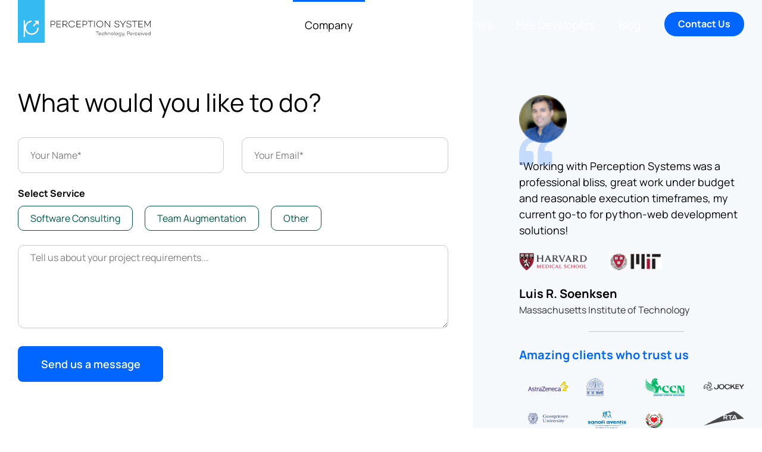

--- FILE ---
content_type: text/html; charset=UTF-8
request_url: https://www.perceptionsystem.com/contact-us/
body_size: 83166
content:
<!DOCTYPE html>
<html class="no-js" lang="en-US">
    <head><meta charset="UTF-8"><script>if(navigator.userAgent.match(/MSIE|Internet Explorer/i)||navigator.userAgent.match(/Trident\/7\..*?rv:11/i)){var href=document.location.href;if(!href.match(/[?&]nowprocket/)){if(href.indexOf("?")==-1){if(href.indexOf("#")==-1){document.location.href=href+"?nowprocket=1"}else{document.location.href=href.replace("#","?nowprocket=1#")}}else{if(href.indexOf("#")==-1){document.location.href=href+"&nowprocket=1"}else{document.location.href=href.replace("#","&nowprocket=1#")}}}}</script><script>(()=>{class RocketLazyLoadScripts{constructor(){this.v="2.0.4",this.userEvents=["keydown","keyup","mousedown","mouseup","mousemove","mouseover","mouseout","touchmove","touchstart","touchend","touchcancel","wheel","click","dblclick","input"],this.attributeEvents=["onblur","onclick","oncontextmenu","ondblclick","onfocus","onmousedown","onmouseenter","onmouseleave","onmousemove","onmouseout","onmouseover","onmouseup","onmousewheel","onscroll","onsubmit"]}async t(){this.i(),this.o(),/iP(ad|hone)/.test(navigator.userAgent)&&this.h(),this.u(),this.l(this),this.m(),this.k(this),this.p(this),this._(),await Promise.all([this.R(),this.L()]),this.lastBreath=Date.now(),this.S(this),this.P(),this.D(),this.O(),this.M(),await this.C(this.delayedScripts.normal),await this.C(this.delayedScripts.defer),await this.C(this.delayedScripts.async),await this.T(),await this.F(),await this.j(),await this.A(),window.dispatchEvent(new Event("rocket-allScriptsLoaded")),this.everythingLoaded=!0,this.lastTouchEnd&&await new Promise(t=>setTimeout(t,500-Date.now()+this.lastTouchEnd)),this.I(),this.H(),this.U(),this.W()}i(){this.CSPIssue=sessionStorage.getItem("rocketCSPIssue"),document.addEventListener("securitypolicyviolation",t=>{this.CSPIssue||"script-src-elem"!==t.violatedDirective||"data"!==t.blockedURI||(this.CSPIssue=!0,sessionStorage.setItem("rocketCSPIssue",!0))},{isRocket:!0})}o(){window.addEventListener("pageshow",t=>{this.persisted=t.persisted,this.realWindowLoadedFired=!0},{isRocket:!0}),window.addEventListener("pagehide",()=>{this.onFirstUserAction=null},{isRocket:!0})}h(){let t;function e(e){t=e}window.addEventListener("touchstart",e,{isRocket:!0}),window.addEventListener("touchend",function i(o){o.changedTouches[0]&&t.changedTouches[0]&&Math.abs(o.changedTouches[0].pageX-t.changedTouches[0].pageX)<10&&Math.abs(o.changedTouches[0].pageY-t.changedTouches[0].pageY)<10&&o.timeStamp-t.timeStamp<200&&(window.removeEventListener("touchstart",e,{isRocket:!0}),window.removeEventListener("touchend",i,{isRocket:!0}),"INPUT"===o.target.tagName&&"text"===o.target.type||(o.target.dispatchEvent(new TouchEvent("touchend",{target:o.target,bubbles:!0})),o.target.dispatchEvent(new MouseEvent("mouseover",{target:o.target,bubbles:!0})),o.target.dispatchEvent(new PointerEvent("click",{target:o.target,bubbles:!0,cancelable:!0,detail:1,clientX:o.changedTouches[0].clientX,clientY:o.changedTouches[0].clientY})),event.preventDefault()))},{isRocket:!0})}q(t){this.userActionTriggered||("mousemove"!==t.type||this.firstMousemoveIgnored?"keyup"===t.type||"mouseover"===t.type||"mouseout"===t.type||(this.userActionTriggered=!0,this.onFirstUserAction&&this.onFirstUserAction()):this.firstMousemoveIgnored=!0),"click"===t.type&&t.preventDefault(),t.stopPropagation(),t.stopImmediatePropagation(),"touchstart"===this.lastEvent&&"touchend"===t.type&&(this.lastTouchEnd=Date.now()),"click"===t.type&&(this.lastTouchEnd=0),this.lastEvent=t.type,t.composedPath&&t.composedPath()[0].getRootNode()instanceof ShadowRoot&&(t.rocketTarget=t.composedPath()[0]),this.savedUserEvents.push(t)}u(){this.savedUserEvents=[],this.userEventHandler=this.q.bind(this),this.userEvents.forEach(t=>window.addEventListener(t,this.userEventHandler,{passive:!1,isRocket:!0})),document.addEventListener("visibilitychange",this.userEventHandler,{isRocket:!0})}U(){this.userEvents.forEach(t=>window.removeEventListener(t,this.userEventHandler,{passive:!1,isRocket:!0})),document.removeEventListener("visibilitychange",this.userEventHandler,{isRocket:!0}),this.savedUserEvents.forEach(t=>{(t.rocketTarget||t.target).dispatchEvent(new window[t.constructor.name](t.type,t))})}m(){const t="return false",e=Array.from(this.attributeEvents,t=>"data-rocket-"+t),i="["+this.attributeEvents.join("],[")+"]",o="[data-rocket-"+this.attributeEvents.join("],[data-rocket-")+"]",s=(e,i,o)=>{o&&o!==t&&(e.setAttribute("data-rocket-"+i,o),e["rocket"+i]=new Function("event",o),e.setAttribute(i,t))};new MutationObserver(t=>{for(const n of t)"attributes"===n.type&&(n.attributeName.startsWith("data-rocket-")||this.everythingLoaded?n.attributeName.startsWith("data-rocket-")&&this.everythingLoaded&&this.N(n.target,n.attributeName.substring(12)):s(n.target,n.attributeName,n.target.getAttribute(n.attributeName))),"childList"===n.type&&n.addedNodes.forEach(t=>{if(t.nodeType===Node.ELEMENT_NODE)if(this.everythingLoaded)for(const i of[t,...t.querySelectorAll(o)])for(const t of i.getAttributeNames())e.includes(t)&&this.N(i,t.substring(12));else for(const e of[t,...t.querySelectorAll(i)])for(const t of e.getAttributeNames())this.attributeEvents.includes(t)&&s(e,t,e.getAttribute(t))})}).observe(document,{subtree:!0,childList:!0,attributeFilter:[...this.attributeEvents,...e]})}I(){this.attributeEvents.forEach(t=>{document.querySelectorAll("[data-rocket-"+t+"]").forEach(e=>{this.N(e,t)})})}N(t,e){const i=t.getAttribute("data-rocket-"+e);i&&(t.setAttribute(e,i),t.removeAttribute("data-rocket-"+e))}k(t){Object.defineProperty(HTMLElement.prototype,"onclick",{get(){return this.rocketonclick||null},set(e){this.rocketonclick=e,this.setAttribute(t.everythingLoaded?"onclick":"data-rocket-onclick","this.rocketonclick(event)")}})}S(t){function e(e,i){let o=e[i];e[i]=null,Object.defineProperty(e,i,{get:()=>o,set(s){t.everythingLoaded?o=s:e["rocket"+i]=o=s}})}e(document,"onreadystatechange"),e(window,"onload"),e(window,"onpageshow");try{Object.defineProperty(document,"readyState",{get:()=>t.rocketReadyState,set(e){t.rocketReadyState=e},configurable:!0}),document.readyState="loading"}catch(t){console.log("WPRocket DJE readyState conflict, bypassing")}}l(t){this.originalAddEventListener=EventTarget.prototype.addEventListener,this.originalRemoveEventListener=EventTarget.prototype.removeEventListener,this.savedEventListeners=[],EventTarget.prototype.addEventListener=function(e,i,o){o&&o.isRocket||!t.B(e,this)&&!t.userEvents.includes(e)||t.B(e,this)&&!t.userActionTriggered||e.startsWith("rocket-")||t.everythingLoaded?t.originalAddEventListener.call(this,e,i,o):(t.savedEventListeners.push({target:this,remove:!1,type:e,func:i,options:o}),"mouseenter"!==e&&"mouseleave"!==e||t.originalAddEventListener.call(this,e,t.savedUserEvents.push,o))},EventTarget.prototype.removeEventListener=function(e,i,o){o&&o.isRocket||!t.B(e,this)&&!t.userEvents.includes(e)||t.B(e,this)&&!t.userActionTriggered||e.startsWith("rocket-")||t.everythingLoaded?t.originalRemoveEventListener.call(this,e,i,o):t.savedEventListeners.push({target:this,remove:!0,type:e,func:i,options:o})}}J(t,e){this.savedEventListeners=this.savedEventListeners.filter(i=>{let o=i.type,s=i.target||window;return e!==o||t!==s||(this.B(o,s)&&(i.type="rocket-"+o),this.$(i),!1)})}H(){EventTarget.prototype.addEventListener=this.originalAddEventListener,EventTarget.prototype.removeEventListener=this.originalRemoveEventListener,this.savedEventListeners.forEach(t=>this.$(t))}$(t){t.remove?this.originalRemoveEventListener.call(t.target,t.type,t.func,t.options):this.originalAddEventListener.call(t.target,t.type,t.func,t.options)}p(t){let e;function i(e){return t.everythingLoaded?e:e.split(" ").map(t=>"load"===t||t.startsWith("load.")?"rocket-jquery-load":t).join(" ")}function o(o){function s(e){const s=o.fn[e];o.fn[e]=o.fn.init.prototype[e]=function(){return this[0]===window&&t.userActionTriggered&&("string"==typeof arguments[0]||arguments[0]instanceof String?arguments[0]=i(arguments[0]):"object"==typeof arguments[0]&&Object.keys(arguments[0]).forEach(t=>{const e=arguments[0][t];delete arguments[0][t],arguments[0][i(t)]=e})),s.apply(this,arguments),this}}if(o&&o.fn&&!t.allJQueries.includes(o)){const e={DOMContentLoaded:[],"rocket-DOMContentLoaded":[]};for(const t in e)document.addEventListener(t,()=>{e[t].forEach(t=>t())},{isRocket:!0});o.fn.ready=o.fn.init.prototype.ready=function(i){function s(){parseInt(o.fn.jquery)>2?setTimeout(()=>i.bind(document)(o)):i.bind(document)(o)}return"function"==typeof i&&(t.realDomReadyFired?!t.userActionTriggered||t.fauxDomReadyFired?s():e["rocket-DOMContentLoaded"].push(s):e.DOMContentLoaded.push(s)),o([])},s("on"),s("one"),s("off"),t.allJQueries.push(o)}e=o}t.allJQueries=[],o(window.jQuery),Object.defineProperty(window,"jQuery",{get:()=>e,set(t){o(t)}})}P(){const t=new Map;document.write=document.writeln=function(e){const i=document.currentScript,o=document.createRange(),s=i.parentElement;let n=t.get(i);void 0===n&&(n=i.nextSibling,t.set(i,n));const c=document.createDocumentFragment();o.setStart(c,0),c.appendChild(o.createContextualFragment(e)),s.insertBefore(c,n)}}async R(){return new Promise(t=>{this.userActionTriggered?t():this.onFirstUserAction=t})}async L(){return new Promise(t=>{document.addEventListener("DOMContentLoaded",()=>{this.realDomReadyFired=!0,t()},{isRocket:!0})})}async j(){return this.realWindowLoadedFired?Promise.resolve():new Promise(t=>{window.addEventListener("load",t,{isRocket:!0})})}M(){this.pendingScripts=[];this.scriptsMutationObserver=new MutationObserver(t=>{for(const e of t)e.addedNodes.forEach(t=>{"SCRIPT"!==t.tagName||t.noModule||t.isWPRocket||this.pendingScripts.push({script:t,promise:new Promise(e=>{const i=()=>{const i=this.pendingScripts.findIndex(e=>e.script===t);i>=0&&this.pendingScripts.splice(i,1),e()};t.addEventListener("load",i,{isRocket:!0}),t.addEventListener("error",i,{isRocket:!0}),setTimeout(i,1e3)})})})}),this.scriptsMutationObserver.observe(document,{childList:!0,subtree:!0})}async F(){await this.X(),this.pendingScripts.length?(await this.pendingScripts[0].promise,await this.F()):this.scriptsMutationObserver.disconnect()}D(){this.delayedScripts={normal:[],async:[],defer:[]},document.querySelectorAll("script[type$=rocketlazyloadscript]").forEach(t=>{t.hasAttribute("data-rocket-src")?t.hasAttribute("async")&&!1!==t.async?this.delayedScripts.async.push(t):t.hasAttribute("defer")&&!1!==t.defer||"module"===t.getAttribute("data-rocket-type")?this.delayedScripts.defer.push(t):this.delayedScripts.normal.push(t):this.delayedScripts.normal.push(t)})}async _(){await this.L();let t=[];document.querySelectorAll("script[type$=rocketlazyloadscript][data-rocket-src]").forEach(e=>{let i=e.getAttribute("data-rocket-src");if(i&&!i.startsWith("data:")){i.startsWith("//")&&(i=location.protocol+i);try{const o=new URL(i).origin;o!==location.origin&&t.push({src:o,crossOrigin:e.crossOrigin||"module"===e.getAttribute("data-rocket-type")})}catch(t){}}}),t=[...new Map(t.map(t=>[JSON.stringify(t),t])).values()],this.Y(t,"preconnect")}async G(t){if(await this.K(),!0!==t.noModule||!("noModule"in HTMLScriptElement.prototype))return new Promise(e=>{let i;function o(){(i||t).setAttribute("data-rocket-status","executed"),e()}try{if(navigator.userAgent.includes("Firefox/")||""===navigator.vendor||this.CSPIssue)i=document.createElement("script"),[...t.attributes].forEach(t=>{let e=t.nodeName;"type"!==e&&("data-rocket-type"===e&&(e="type"),"data-rocket-src"===e&&(e="src"),i.setAttribute(e,t.nodeValue))}),t.text&&(i.text=t.text),t.nonce&&(i.nonce=t.nonce),i.hasAttribute("src")?(i.addEventListener("load",o,{isRocket:!0}),i.addEventListener("error",()=>{i.setAttribute("data-rocket-status","failed-network"),e()},{isRocket:!0}),setTimeout(()=>{i.isConnected||e()},1)):(i.text=t.text,o()),i.isWPRocket=!0,t.parentNode.replaceChild(i,t);else{const i=t.getAttribute("data-rocket-type"),s=t.getAttribute("data-rocket-src");i?(t.type=i,t.removeAttribute("data-rocket-type")):t.removeAttribute("type"),t.addEventListener("load",o,{isRocket:!0}),t.addEventListener("error",i=>{this.CSPIssue&&i.target.src.startsWith("data:")?(console.log("WPRocket: CSP fallback activated"),t.removeAttribute("src"),this.G(t).then(e)):(t.setAttribute("data-rocket-status","failed-network"),e())},{isRocket:!0}),s?(t.fetchPriority="high",t.removeAttribute("data-rocket-src"),t.src=s):t.src="data:text/javascript;base64,"+window.btoa(unescape(encodeURIComponent(t.text)))}}catch(i){t.setAttribute("data-rocket-status","failed-transform"),e()}});t.setAttribute("data-rocket-status","skipped")}async C(t){const e=t.shift();return e?(e.isConnected&&await this.G(e),this.C(t)):Promise.resolve()}O(){this.Y([...this.delayedScripts.normal,...this.delayedScripts.defer,...this.delayedScripts.async],"preload")}Y(t,e){this.trash=this.trash||[];let i=!0;var o=document.createDocumentFragment();t.forEach(t=>{const s=t.getAttribute&&t.getAttribute("data-rocket-src")||t.src;if(s&&!s.startsWith("data:")){const n=document.createElement("link");n.href=s,n.rel=e,"preconnect"!==e&&(n.as="script",n.fetchPriority=i?"high":"low"),t.getAttribute&&"module"===t.getAttribute("data-rocket-type")&&(n.crossOrigin=!0),t.crossOrigin&&(n.crossOrigin=t.crossOrigin),t.integrity&&(n.integrity=t.integrity),t.nonce&&(n.nonce=t.nonce),o.appendChild(n),this.trash.push(n),i=!1}}),document.head.appendChild(o)}W(){this.trash.forEach(t=>t.remove())}async T(){try{document.readyState="interactive"}catch(t){}this.fauxDomReadyFired=!0;try{await this.K(),this.J(document,"readystatechange"),document.dispatchEvent(new Event("rocket-readystatechange")),await this.K(),document.rocketonreadystatechange&&document.rocketonreadystatechange(),await this.K(),this.J(document,"DOMContentLoaded"),document.dispatchEvent(new Event("rocket-DOMContentLoaded")),await this.K(),this.J(window,"DOMContentLoaded"),window.dispatchEvent(new Event("rocket-DOMContentLoaded"))}catch(t){console.error(t)}}async A(){try{document.readyState="complete"}catch(t){}try{await this.K(),this.J(document,"readystatechange"),document.dispatchEvent(new Event("rocket-readystatechange")),await this.K(),document.rocketonreadystatechange&&document.rocketonreadystatechange(),await this.K(),this.J(window,"load"),window.dispatchEvent(new Event("rocket-load")),await this.K(),window.rocketonload&&window.rocketonload(),await this.K(),this.allJQueries.forEach(t=>t(window).trigger("rocket-jquery-load")),await this.K(),this.J(window,"pageshow");const t=new Event("rocket-pageshow");t.persisted=this.persisted,window.dispatchEvent(t),await this.K(),window.rocketonpageshow&&window.rocketonpageshow({persisted:this.persisted})}catch(t){console.error(t)}}async K(){Date.now()-this.lastBreath>45&&(await this.X(),this.lastBreath=Date.now())}async X(){return document.hidden?new Promise(t=>setTimeout(t)):new Promise(t=>requestAnimationFrame(t))}B(t,e){return e===document&&"readystatechange"===t||(e===document&&"DOMContentLoaded"===t||(e===window&&"DOMContentLoaded"===t||(e===window&&"load"===t||e===window&&"pageshow"===t)))}static run(){(new RocketLazyLoadScripts).t()}}RocketLazyLoadScripts.run()})();</script>
        <!-- Google Tag Manager -->
        <script type="rocketlazyloadscript">

            (function(w,d,s,l,i){w[l]=w[l]||[];w[l].push({'gtm.start':
        new Date().getTime(),event:'gtm.js'});var f=d.getElementsByTagName(s)[0],
        j=d.createElement(s),dl=l!='dataLayer'?'&l='+l:'';j.async=true;j.src=
        'https://www.googletagmanager.com/gtm.js?id='+i+dl;f.parentNode.insertBefore(j,f);
        })(window,document,'script','dataLayer','GTM-M4ZRLZS');

        </script>
        <!-- End Google Tag Manager -->
		
		<meta name="viewport" content="width=device-width, initial-scale=1.0">
		<meta name="HandheldFriendly" content="true">
		<link rel="profile" href="https://gmpg.org/xfn/11">
        <link rel="alternate" media="only screen and (max-width: 640px)" href="https://www.perceptionsystem.com">
        <meta name="google-site-verification" content="m7Qlin0SxQ_6A3TDiGSbLOJkqTLOILKumbRsEAiWULE" />
        <link rel="preload" fetchpriority="high" as="image" href="https://www.perceptionsystem.com/wp-content/uploads/2021/09/banner-texure.png">
        <!-- Google tag (gtag.js) -->
        <script type="rocketlazyloadscript" async data-rocket-src="https://www.googletagmanager.com/gtag/js?id=AW-968518772"></script>
        <script type="rocketlazyloadscript">
          window.dataLayer = window.dataLayer || [];
          function gtag(){dataLayer.push(arguments);}
          gtag('js', new Date());

          gtag('config', 'AW-968518772');
        </script>
        <meta name='robots' content='index, follow, max-image-preview:large, max-snippet:-1, max-video-preview:-1' />
	<style></style>
	
	<!-- This site is optimized with the Yoast SEO plugin v26.4 - https://yoast.com/wordpress/plugins/seo/ -->
	<title>Contact Us | Location | Address | Perception System - USA</title>
<link data-rocket-prefetch href="" rel="dns-prefetch">
<link crossorigin data-rocket-preload as="font" href="https://www.perceptionsystem.com/wp-content/themes/perceptionsystem/fonts/Manrope-Bold.woff2" rel="preload">
<link crossorigin data-rocket-preload as="font" href="https://www.perceptionsystem.com/wp-content/themes/perceptionsystem/fonts/Manrope-SemiBold.woff2" rel="preload">
<link crossorigin data-rocket-preload as="font" href="https://www.perceptionsystem.com/wp-content/themes/perceptionsystem/fonts/Manrope-Regular.woff2" rel="preload">
<link crossorigin data-rocket-preload as="font" href="https://www.perceptionsystem.com/wp-content/themes/perceptionsystem/fonts/Manrope-Light.woff2" rel="preload">
<link crossorigin data-rocket-preload as="font" href="https://www.perceptionsystem.com/wp-content/themes/perceptionsystem/fonts/perception-icons.woff?es9bn6" rel="preload">
<style id="wpr-usedcss">img:is([sizes=auto i],[sizes^="auto," i]){contain-intrinsic-size:3000px 1500px}img.emoji{display:inline!important;border:none!important;box-shadow:none!important;height:1em!important;width:1em!important;margin:0 .07em!important;vertical-align:-.1em!important;background:0 0!important;padding:0!important}:where(.wp-block-button__link){border-radius:9999px;box-shadow:none;padding:calc(.667em + 2px) calc(1.333em + 2px);text-decoration:none}:root :where(.wp-block-button .wp-block-button__link.is-style-outline),:root :where(.wp-block-button.is-style-outline>.wp-block-button__link){border:2px solid;padding:.667em 1.333em}:root :where(.wp-block-button .wp-block-button__link.is-style-outline:not(.has-text-color)),:root :where(.wp-block-button.is-style-outline>.wp-block-button__link:not(.has-text-color)){color:currentColor}:root :where(.wp-block-button .wp-block-button__link.is-style-outline:not(.has-background)),:root :where(.wp-block-button.is-style-outline>.wp-block-button__link:not(.has-background)){background-color:initial;background-image:none}:where(.wp-block-calendar table:not(.has-background) th){background:#ddd}:where(.wp-block-columns){margin-bottom:1.75em}:where(.wp-block-columns.has-background){padding:1.25em 2.375em}:where(.wp-block-post-comments input[type=submit]){border:none}:where(.wp-block-cover-image:not(.has-text-color)),:where(.wp-block-cover:not(.has-text-color)){color:#fff}:where(.wp-block-cover-image.is-light:not(.has-text-color)),:where(.wp-block-cover.is-light:not(.has-text-color)){color:#000}:root :where(.wp-block-cover h1:not(.has-text-color)),:root :where(.wp-block-cover h2:not(.has-text-color)),:root :where(.wp-block-cover h3:not(.has-text-color)),:root :where(.wp-block-cover h4:not(.has-text-color)),:root :where(.wp-block-cover h5:not(.has-text-color)),:root :where(.wp-block-cover h6:not(.has-text-color)),:root :where(.wp-block-cover p:not(.has-text-color)){color:inherit}:where(.wp-block-file){margin-bottom:1.5em}:where(.wp-block-file__button){border-radius:2em;display:inline-block;padding:.5em 1em}:where(.wp-block-file__button):is(a):active,:where(.wp-block-file__button):is(a):focus,:where(.wp-block-file__button):is(a):hover,:where(.wp-block-file__button):is(a):visited{box-shadow:none;color:#fff;opacity:.85;text-decoration:none}:where(.wp-block-group.wp-block-group-is-layout-constrained){position:relative}:root :where(.wp-block-image.is-style-rounded img,.wp-block-image .is-style-rounded img){border-radius:9999px}:where(.wp-block-latest-comments:not([style*=line-height] .wp-block-latest-comments__comment)){line-height:1.1}:where(.wp-block-latest-comments:not([style*=line-height] .wp-block-latest-comments__comment-excerpt p)){line-height:1.8}:root :where(.wp-block-latest-posts.is-grid){padding:0}:root :where(.wp-block-latest-posts.wp-block-latest-posts__list){padding-left:0}ul{box-sizing:border-box}:root :where(.wp-block-list.has-background){padding:1.25em 2.375em}:where(.wp-block-navigation.has-background .wp-block-navigation-item a:not(.wp-element-button)),:where(.wp-block-navigation.has-background .wp-block-navigation-submenu a:not(.wp-element-button)){padding:.5em 1em}:where(.wp-block-navigation .wp-block-navigation__submenu-container .wp-block-navigation-item a:not(.wp-element-button)),:where(.wp-block-navigation .wp-block-navigation__submenu-container .wp-block-navigation-submenu a:not(.wp-element-button)),:where(.wp-block-navigation .wp-block-navigation__submenu-container .wp-block-navigation-submenu button.wp-block-navigation-item__content),:where(.wp-block-navigation .wp-block-navigation__submenu-container .wp-block-pages-list__item button.wp-block-navigation-item__content){padding:.5em 1em}:root :where(p.has-background){padding:1.25em 2.375em}:where(p.has-text-color:not(.has-link-color)) a{color:inherit}:where(.wp-block-post-comments-form) input:not([type=submit]),:where(.wp-block-post-comments-form) textarea{border:1px solid #949494;font-family:inherit;font-size:1em}:where(.wp-block-post-comments-form) input:where(:not([type=submit]):not([type=checkbox])),:where(.wp-block-post-comments-form) textarea{padding:calc(.667em + 2px)}:where(.wp-block-post-excerpt){box-sizing:border-box;margin-bottom:var(--wp--style--block-gap);margin-top:var(--wp--style--block-gap)}:where(.wp-block-preformatted.has-background){padding:1.25em 2.375em}:where(.wp-block-search__button){border:1px solid #ccc;padding:6px 10px}:where(.wp-block-search__input){font-family:inherit;font-size:inherit;font-style:inherit;font-weight:inherit;letter-spacing:inherit;line-height:inherit;text-transform:inherit}:where(.wp-block-search__button-inside .wp-block-search__inside-wrapper){border:1px solid #949494;box-sizing:border-box;padding:4px}:where(.wp-block-search__button-inside .wp-block-search__inside-wrapper) .wp-block-search__input{border:none;border-radius:0;padding:0 4px}:where(.wp-block-search__button-inside .wp-block-search__inside-wrapper) .wp-block-search__input:focus{outline:0}:where(.wp-block-search__button-inside .wp-block-search__inside-wrapper) :where(.wp-block-search__button){padding:4px 8px}:root :where(.wp-block-separator.is-style-dots){height:auto;line-height:1;text-align:center}:root :where(.wp-block-separator.is-style-dots):before{color:currentColor;content:"···";font-family:serif;font-size:1.5em;letter-spacing:2em;padding-left:2em}:root :where(.wp-block-site-logo.is-style-rounded){border-radius:9999px}:where(.wp-block-social-links:not(.is-style-logos-only)) .wp-social-link{background-color:#f0f0f0;color:#444}:where(.wp-block-social-links:not(.is-style-logos-only)) .wp-social-link-amazon{background-color:#f90;color:#fff}:where(.wp-block-social-links:not(.is-style-logos-only)) .wp-social-link-bandcamp{background-color:#1ea0c3;color:#fff}:where(.wp-block-social-links:not(.is-style-logos-only)) .wp-social-link-behance{background-color:#0757fe;color:#fff}:where(.wp-block-social-links:not(.is-style-logos-only)) .wp-social-link-bluesky{background-color:#0a7aff;color:#fff}:where(.wp-block-social-links:not(.is-style-logos-only)) .wp-social-link-codepen{background-color:#1e1f26;color:#fff}:where(.wp-block-social-links:not(.is-style-logos-only)) .wp-social-link-deviantart{background-color:#02e49b;color:#fff}:where(.wp-block-social-links:not(.is-style-logos-only)) .wp-social-link-discord{background-color:#5865f2;color:#fff}:where(.wp-block-social-links:not(.is-style-logos-only)) .wp-social-link-dribbble{background-color:#e94c89;color:#fff}:where(.wp-block-social-links:not(.is-style-logos-only)) .wp-social-link-dropbox{background-color:#4280ff;color:#fff}:where(.wp-block-social-links:not(.is-style-logos-only)) .wp-social-link-etsy{background-color:#f45800;color:#fff}:where(.wp-block-social-links:not(.is-style-logos-only)) .wp-social-link-facebook{background-color:#0866ff;color:#fff}:where(.wp-block-social-links:not(.is-style-logos-only)) .wp-social-link-fivehundredpx{background-color:#000;color:#fff}:where(.wp-block-social-links:not(.is-style-logos-only)) .wp-social-link-flickr{background-color:#0461dd;color:#fff}:where(.wp-block-social-links:not(.is-style-logos-only)) .wp-social-link-foursquare{background-color:#e65678;color:#fff}:where(.wp-block-social-links:not(.is-style-logos-only)) .wp-social-link-github{background-color:#24292d;color:#fff}:where(.wp-block-social-links:not(.is-style-logos-only)) .wp-social-link-goodreads{background-color:#eceadd;color:#382110}:where(.wp-block-social-links:not(.is-style-logos-only)) .wp-social-link-google{background-color:#ea4434;color:#fff}:where(.wp-block-social-links:not(.is-style-logos-only)) .wp-social-link-gravatar{background-color:#1d4fc4;color:#fff}:where(.wp-block-social-links:not(.is-style-logos-only)) .wp-social-link-instagram{background-color:#f00075;color:#fff}:where(.wp-block-social-links:not(.is-style-logos-only)) .wp-social-link-lastfm{background-color:#e21b24;color:#fff}:where(.wp-block-social-links:not(.is-style-logos-only)) .wp-social-link-linkedin{background-color:#0d66c2;color:#fff}:where(.wp-block-social-links:not(.is-style-logos-only)) .wp-social-link-mastodon{background-color:#3288d4;color:#fff}:where(.wp-block-social-links:not(.is-style-logos-only)) .wp-social-link-medium{background-color:#000;color:#fff}:where(.wp-block-social-links:not(.is-style-logos-only)) .wp-social-link-meetup{background-color:#f6405f;color:#fff}:where(.wp-block-social-links:not(.is-style-logos-only)) .wp-social-link-patreon{background-color:#000;color:#fff}:where(.wp-block-social-links:not(.is-style-logos-only)) .wp-social-link-pinterest{background-color:#e60122;color:#fff}:where(.wp-block-social-links:not(.is-style-logos-only)) .wp-social-link-pocket{background-color:#ef4155;color:#fff}:where(.wp-block-social-links:not(.is-style-logos-only)) .wp-social-link-reddit{background-color:#ff4500;color:#fff}:where(.wp-block-social-links:not(.is-style-logos-only)) .wp-social-link-skype{background-color:#0478d7;color:#fff}:where(.wp-block-social-links:not(.is-style-logos-only)) .wp-social-link-snapchat{background-color:#fefc00;color:#fff;stroke:#000}:where(.wp-block-social-links:not(.is-style-logos-only)) .wp-social-link-soundcloud{background-color:#ff5600;color:#fff}:where(.wp-block-social-links:not(.is-style-logos-only)) .wp-social-link-spotify{background-color:#1bd760;color:#fff}:where(.wp-block-social-links:not(.is-style-logos-only)) .wp-social-link-telegram{background-color:#2aabee;color:#fff}:where(.wp-block-social-links:not(.is-style-logos-only)) .wp-social-link-threads{background-color:#000;color:#fff}:where(.wp-block-social-links:not(.is-style-logos-only)) .wp-social-link-tiktok{background-color:#000;color:#fff}:where(.wp-block-social-links:not(.is-style-logos-only)) .wp-social-link-tumblr{background-color:#011835;color:#fff}:where(.wp-block-social-links:not(.is-style-logos-only)) .wp-social-link-twitch{background-color:#6440a4;color:#fff}:where(.wp-block-social-links:not(.is-style-logos-only)) .wp-social-link-twitter{background-color:#1da1f2;color:#fff}:where(.wp-block-social-links:not(.is-style-logos-only)) .wp-social-link-vimeo{background-color:#1eb7ea;color:#fff}:where(.wp-block-social-links:not(.is-style-logos-only)) .wp-social-link-vk{background-color:#4680c2;color:#fff}:where(.wp-block-social-links:not(.is-style-logos-only)) .wp-social-link-wordpress{background-color:#3499cd;color:#fff}:where(.wp-block-social-links:not(.is-style-logos-only)) .wp-social-link-whatsapp{background-color:#25d366;color:#fff}:where(.wp-block-social-links:not(.is-style-logos-only)) .wp-social-link-x{background-color:#000;color:#fff}:where(.wp-block-social-links:not(.is-style-logos-only)) .wp-social-link-yelp{background-color:#d32422;color:#fff}:where(.wp-block-social-links:not(.is-style-logos-only)) .wp-social-link-youtube{background-color:red;color:#fff}:where(.wp-block-social-links.is-style-logos-only) .wp-social-link{background:0 0}:where(.wp-block-social-links.is-style-logos-only) .wp-social-link svg{height:1.25em;width:1.25em}:where(.wp-block-social-links.is-style-logos-only) .wp-social-link-amazon{color:#f90}:where(.wp-block-social-links.is-style-logos-only) .wp-social-link-bandcamp{color:#1ea0c3}:where(.wp-block-social-links.is-style-logos-only) .wp-social-link-behance{color:#0757fe}:where(.wp-block-social-links.is-style-logos-only) .wp-social-link-bluesky{color:#0a7aff}:where(.wp-block-social-links.is-style-logos-only) .wp-social-link-codepen{color:#1e1f26}:where(.wp-block-social-links.is-style-logos-only) .wp-social-link-deviantart{color:#02e49b}:where(.wp-block-social-links.is-style-logos-only) .wp-social-link-discord{color:#5865f2}:where(.wp-block-social-links.is-style-logos-only) .wp-social-link-dribbble{color:#e94c89}:where(.wp-block-social-links.is-style-logos-only) .wp-social-link-dropbox{color:#4280ff}:where(.wp-block-social-links.is-style-logos-only) .wp-social-link-etsy{color:#f45800}:where(.wp-block-social-links.is-style-logos-only) .wp-social-link-facebook{color:#0866ff}:where(.wp-block-social-links.is-style-logos-only) .wp-social-link-fivehundredpx{color:#000}:where(.wp-block-social-links.is-style-logos-only) .wp-social-link-flickr{color:#0461dd}:where(.wp-block-social-links.is-style-logos-only) .wp-social-link-foursquare{color:#e65678}:where(.wp-block-social-links.is-style-logos-only) .wp-social-link-github{color:#24292d}:where(.wp-block-social-links.is-style-logos-only) .wp-social-link-goodreads{color:#382110}:where(.wp-block-social-links.is-style-logos-only) .wp-social-link-google{color:#ea4434}:where(.wp-block-social-links.is-style-logos-only) .wp-social-link-gravatar{color:#1d4fc4}:where(.wp-block-social-links.is-style-logos-only) .wp-social-link-instagram{color:#f00075}:where(.wp-block-social-links.is-style-logos-only) .wp-social-link-lastfm{color:#e21b24}:where(.wp-block-social-links.is-style-logos-only) .wp-social-link-linkedin{color:#0d66c2}:where(.wp-block-social-links.is-style-logos-only) .wp-social-link-mastodon{color:#3288d4}:where(.wp-block-social-links.is-style-logos-only) .wp-social-link-medium{color:#000}:where(.wp-block-social-links.is-style-logos-only) .wp-social-link-meetup{color:#f6405f}:where(.wp-block-social-links.is-style-logos-only) .wp-social-link-patreon{color:#000}:where(.wp-block-social-links.is-style-logos-only) .wp-social-link-pinterest{color:#e60122}:where(.wp-block-social-links.is-style-logos-only) .wp-social-link-pocket{color:#ef4155}:where(.wp-block-social-links.is-style-logos-only) .wp-social-link-reddit{color:#ff4500}:where(.wp-block-social-links.is-style-logos-only) .wp-social-link-skype{color:#0478d7}:where(.wp-block-social-links.is-style-logos-only) .wp-social-link-snapchat{color:#fff;stroke:#000}:where(.wp-block-social-links.is-style-logos-only) .wp-social-link-soundcloud{color:#ff5600}:where(.wp-block-social-links.is-style-logos-only) .wp-social-link-spotify{color:#1bd760}:where(.wp-block-social-links.is-style-logos-only) .wp-social-link-telegram{color:#2aabee}:where(.wp-block-social-links.is-style-logos-only) .wp-social-link-threads{color:#000}:where(.wp-block-social-links.is-style-logos-only) .wp-social-link-tiktok{color:#000}:where(.wp-block-social-links.is-style-logos-only) .wp-social-link-tumblr{color:#011835}:where(.wp-block-social-links.is-style-logos-only) .wp-social-link-twitch{color:#6440a4}:where(.wp-block-social-links.is-style-logos-only) .wp-social-link-twitter{color:#1da1f2}:where(.wp-block-social-links.is-style-logos-only) .wp-social-link-vimeo{color:#1eb7ea}:where(.wp-block-social-links.is-style-logos-only) .wp-social-link-vk{color:#4680c2}:where(.wp-block-social-links.is-style-logos-only) .wp-social-link-whatsapp{color:#25d366}:where(.wp-block-social-links.is-style-logos-only) .wp-social-link-wordpress{color:#3499cd}:where(.wp-block-social-links.is-style-logos-only) .wp-social-link-x{color:#000}:where(.wp-block-social-links.is-style-logos-only) .wp-social-link-yelp{color:#d32422}:where(.wp-block-social-links.is-style-logos-only) .wp-social-link-youtube{color:red}:root :where(.wp-block-social-links .wp-social-link a){padding:.25em}:root :where(.wp-block-social-links.is-style-logos-only .wp-social-link a){padding:0}:root :where(.wp-block-social-links.is-style-pill-shape .wp-social-link a){padding-left:.6666666667em;padding-right:.6666666667em}:root :where(.wp-block-tag-cloud.is-style-outline){display:flex;flex-wrap:wrap;gap:1ch}:root :where(.wp-block-tag-cloud.is-style-outline a){border:1px solid;font-size:unset!important;margin-right:0;padding:1ch 2ch;text-decoration:none!important}:root :where(.wp-block-table-of-contents){box-sizing:border-box}:where(.wp-block-term-description){box-sizing:border-box;margin-bottom:var(--wp--style--block-gap);margin-top:var(--wp--style--block-gap)}:where(pre.wp-block-verse){font-family:inherit}.entry-content{counter-reset:footnotes}:root{--wp--preset--font-size--normal:16px;--wp--preset--font-size--huge:42px}.screen-reader-text{border:0;clip-path:inset(50%);height:1px;margin:-1px;overflow:hidden;padding:0;position:absolute;width:1px;word-wrap:normal!important}.screen-reader-text:focus{background-color:#ddd;clip-path:none;color:#444;display:block;font-size:1em;height:auto;left:5px;line-height:normal;padding:15px 23px 14px;text-decoration:none;top:5px;width:auto;z-index:100000}html :where(.has-border-color){border-style:solid}html :where([style*=border-top-color]){border-top-style:solid}html :where([style*=border-right-color]){border-right-style:solid}html :where([style*=border-bottom-color]){border-bottom-style:solid}html :where([style*=border-left-color]){border-left-style:solid}html :where([style*=border-width]){border-style:solid}html :where([style*=border-top-width]){border-top-style:solid}html :where([style*=border-right-width]){border-right-style:solid}html :where([style*=border-bottom-width]){border-bottom-style:solid}html :where([style*=border-left-width]){border-left-style:solid}html :where(img[class*=wp-image-]){height:auto;max-width:100%}:where(figure){margin:0 0 1em}html :where(.is-position-sticky){--wp-admin--admin-bar--position-offset:var(--wp-admin--admin-bar--height,0px)}@media screen and (max-width:600px){html :where(.is-position-sticky){--wp-admin--admin-bar--position-offset:0px}}:root{--wp--preset--aspect-ratio--square:1;--wp--preset--aspect-ratio--4-3:4/3;--wp--preset--aspect-ratio--3-4:3/4;--wp--preset--aspect-ratio--3-2:3/2;--wp--preset--aspect-ratio--2-3:2/3;--wp--preset--aspect-ratio--16-9:16/9;--wp--preset--aspect-ratio--9-16:9/16;--wp--preset--color--black:#000000;--wp--preset--color--cyan-bluish-gray:#abb8c3;--wp--preset--color--white:#ffffff;--wp--preset--color--pale-pink:#f78da7;--wp--preset--color--vivid-red:#cf2e2e;--wp--preset--color--luminous-vivid-orange:#ff6900;--wp--preset--color--luminous-vivid-amber:#fcb900;--wp--preset--color--light-green-cyan:#7bdcb5;--wp--preset--color--vivid-green-cyan:#00d084;--wp--preset--color--pale-cyan-blue:#8ed1fc;--wp--preset--color--vivid-cyan-blue:#0693e3;--wp--preset--color--vivid-purple:#9b51e0;--wp--preset--color--accent:#e22658;--wp--preset--color--primary:#000000;--wp--preset--color--secondary:#6d6d6d;--wp--preset--color--subtle-background:#dbdbdb;--wp--preset--color--background:#ffffff;--wp--preset--gradient--vivid-cyan-blue-to-vivid-purple:linear-gradient(135deg,rgba(6, 147, 227, 1) 0%,rgb(155, 81, 224) 100%);--wp--preset--gradient--light-green-cyan-to-vivid-green-cyan:linear-gradient(135deg,rgb(122, 220, 180) 0%,rgb(0, 208, 130) 100%);--wp--preset--gradient--luminous-vivid-amber-to-luminous-vivid-orange:linear-gradient(135deg,rgba(252, 185, 0, 1) 0%,rgba(255, 105, 0, 1) 100%);--wp--preset--gradient--luminous-vivid-orange-to-vivid-red:linear-gradient(135deg,rgba(255, 105, 0, 1) 0%,rgb(207, 46, 46) 100%);--wp--preset--gradient--very-light-gray-to-cyan-bluish-gray:linear-gradient(135deg,rgb(238, 238, 238) 0%,rgb(169, 184, 195) 100%);--wp--preset--gradient--cool-to-warm-spectrum:linear-gradient(135deg,rgb(74, 234, 220) 0%,rgb(151, 120, 209) 20%,rgb(207, 42, 186) 40%,rgb(238, 44, 130) 60%,rgb(251, 105, 98) 80%,rgb(254, 248, 76) 100%);--wp--preset--gradient--blush-light-purple:linear-gradient(135deg,rgb(255, 206, 236) 0%,rgb(152, 150, 240) 100%);--wp--preset--gradient--blush-bordeaux:linear-gradient(135deg,rgb(254, 205, 165) 0%,rgb(254, 45, 45) 50%,rgb(107, 0, 62) 100%);--wp--preset--gradient--luminous-dusk:linear-gradient(135deg,rgb(255, 203, 112) 0%,rgb(199, 81, 192) 50%,rgb(65, 88, 208) 100%);--wp--preset--gradient--pale-ocean:linear-gradient(135deg,rgb(255, 245, 203) 0%,rgb(182, 227, 212) 50%,rgb(51, 167, 181) 100%);--wp--preset--gradient--electric-grass:linear-gradient(135deg,rgb(202, 248, 128) 0%,rgb(113, 206, 126) 100%);--wp--preset--gradient--midnight:linear-gradient(135deg,rgb(2, 3, 129) 0%,rgb(40, 116, 252) 100%);--wp--preset--font-size--small:18px;--wp--preset--font-size--medium:20px;--wp--preset--font-size--large:26.25px;--wp--preset--font-size--x-large:42px;--wp--preset--font-size--normal:21px;--wp--preset--font-size--larger:32px;--wp--preset--spacing--20:0.44rem;--wp--preset--spacing--30:0.67rem;--wp--preset--spacing--40:1rem;--wp--preset--spacing--50:1.5rem;--wp--preset--spacing--60:2.25rem;--wp--preset--spacing--70:3.38rem;--wp--preset--spacing--80:5.06rem;--wp--preset--shadow--natural:6px 6px 9px rgba(0, 0, 0, .2);--wp--preset--shadow--deep:12px 12px 50px rgba(0, 0, 0, .4);--wp--preset--shadow--sharp:6px 6px 0px rgba(0, 0, 0, .2);--wp--preset--shadow--outlined:6px 6px 0px -3px rgba(255, 255, 255, 1),6px 6px rgba(0, 0, 0, 1);--wp--preset--shadow--crisp:6px 6px 0px rgba(0, 0, 0, 1)}:where(.is-layout-flex){gap:.5em}:where(.is-layout-grid){gap:.5em}:where(.wp-block-post-template.is-layout-flex){gap:1.25em}:where(.wp-block-post-template.is-layout-grid){gap:1.25em}:where(.wp-block-columns.is-layout-flex){gap:2em}:where(.wp-block-columns.is-layout-grid){gap:2em}:root :where(.wp-block-pullquote){font-size:1.5em;line-height:1.6}#mega-menu-wrap-primary,#mega-menu-wrap-primary #mega-menu-primary,#mega-menu-wrap-primary #mega-menu-primary a.mega-menu-link,#mega-menu-wrap-primary #mega-menu-primary li.mega-menu-column,#mega-menu-wrap-primary #mega-menu-primary li.mega-menu-item,#mega-menu-wrap-primary #mega-menu-primary li.mega-menu-row,#mega-menu-wrap-primary #mega-menu-primary ul.mega-sub-menu{transition:none;border-radius:0;box-shadow:none;background:0 0;border:0;bottom:auto;box-sizing:border-box;clip:auto;color:#666;display:block;float:none;font-family:inherit;font-size:14px;height:auto;left:auto;line-height:1.7;list-style-type:none;margin:0;min-height:auto;max-height:none;min-width:auto;max-width:none;opacity:1;outline:0;overflow:visible;padding:0;position:relative;pointer-events:auto;right:auto;text-align:left;text-decoration:none;text-indent:0;text-transform:none;transform:none;top:auto;vertical-align:baseline;visibility:inherit;width:auto;word-wrap:break-word;white-space:normal}#mega-menu-wrap-primary #mega-menu-primary a.mega-menu-link:after,#mega-menu-wrap-primary #mega-menu-primary a.mega-menu-link:before,#mega-menu-wrap-primary #mega-menu-primary li.mega-menu-column:after,#mega-menu-wrap-primary #mega-menu-primary li.mega-menu-column:before,#mega-menu-wrap-primary #mega-menu-primary li.mega-menu-item:after,#mega-menu-wrap-primary #mega-menu-primary li.mega-menu-item:before,#mega-menu-wrap-primary #mega-menu-primary li.mega-menu-row:after,#mega-menu-wrap-primary #mega-menu-primary li.mega-menu-row:before,#mega-menu-wrap-primary #mega-menu-primary ul.mega-sub-menu:after,#mega-menu-wrap-primary #mega-menu-primary ul.mega-sub-menu:before,#mega-menu-wrap-primary #mega-menu-primary:after,#mega-menu-wrap-primary #mega-menu-primary:before,#mega-menu-wrap-primary:after,#mega-menu-wrap-primary:before{display:none}#mega-menu-wrap-primary{border-radius:0}#mega-menu-wrap-primary.mega-keyboard-navigation #mega-menu-primary a:focus,#mega-menu-wrap-primary.mega-keyboard-navigation #mega-menu-primary input:focus,#mega-menu-wrap-primary.mega-keyboard-navigation #mega-menu-primary li.mega-menu-item a.mega-menu-link:focus,#mega-menu-wrap-primary.mega-keyboard-navigation .mega-menu-toggle:focus,#mega-menu-wrap-primary.mega-keyboard-navigation .mega-toggle-block .mega-search input[type=text]:focus,#mega-menu-wrap-primary.mega-keyboard-navigation .mega-toggle-block a:focus,#mega-menu-wrap-primary.mega-keyboard-navigation .mega-toggle-block button.mega-toggle-animated:focus,#mega-menu-wrap-primary.mega-keyboard-navigation .mega-toggle-block:focus{outline:#109cde solid 3px;outline-offset:-3px}#mega-menu-wrap-primary.mega-keyboard-navigation .mega-toggle-block button.mega-toggle-animated:focus{outline-offset:2px}#mega-menu-wrap-primary.mega-keyboard-navigation>li.mega-menu-item>a.mega-menu-link:focus{background:rgba(255,255,255,0);color:#fff;font-weight:400;text-decoration:none;border-color:#fff}#mega-menu-wrap-primary #mega-menu-primary{visibility:visible;text-align:left;padding:0}#mega-menu-wrap-primary #mega-menu-primary a.mega-menu-link{cursor:pointer;display:inline}#mega-menu-wrap-primary #mega-menu-primary>li.mega-animating>ul.mega-sub-menu{pointer-events:none}#mega-menu-wrap-primary #mega-menu-primary p{margin-bottom:10px}#mega-menu-wrap-primary #mega-menu-primary img,#mega-menu-wrap-primary #mega-menu-primary input{max-width:100%}#mega-menu-wrap-primary #mega-menu-primary li.mega-menu-item>ul.mega-sub-menu{display:block;visibility:hidden;opacity:1;pointer-events:auto}@media only screen and (max-width:991px){#mega-menu-wrap-primary.mega-keyboard-navigation>li.mega-menu-item>a.mega-menu-link:focus{color:#fff;background:#06f}#mega-menu-wrap-primary #mega-menu-primary li.mega-menu-item>ul.mega-sub-menu{display:none;visibility:visible;opacity:1}#mega-menu-wrap-primary #mega-menu-primary li.mega-menu-item.mega-toggle-on>ul.mega-sub-menu,#mega-menu-wrap-primary #mega-menu-primary li.mega-menu-megamenu.mega-menu-item.mega-toggle-on ul.mega-sub-menu{display:block}#mega-menu-wrap-primary #mega-menu-primary li.mega-hide-sub-menu-on-mobile>ul.mega-sub-menu,#mega-menu-wrap-primary #mega-menu-primary li.mega-menu-megamenu.mega-menu-item.mega-toggle-on li.mega-hide-sub-menu-on-mobile>ul.mega-sub-menu{display:none}}#mega-menu-wrap-primary #mega-menu-primary li.mega-menu-item.mega-menu-megamenu ul.mega-sub-menu li.mega-collapse-children>ul.mega-sub-menu{display:none}#mega-menu-wrap-primary #mega-menu-primary li.mega-menu-item.mega-menu-megamenu ul.mega-sub-menu li.mega-collapse-children.mega-toggle-on>ul.mega-sub-menu{display:block}#mega-menu-wrap-primary #mega-menu-primary li.mega-menu-item.mega-toggle-on>ul.mega-sub-menu,#mega-menu-wrap-primary #mega-menu-primary.mega-no-js li.mega-menu-item:focus>ul.mega-sub-menu,#mega-menu-wrap-primary #mega-menu-primary.mega-no-js li.mega-menu-item:hover>ul.mega-sub-menu{visibility:visible}#mega-menu-wrap-primary #mega-menu-primary li.mega-menu-item.mega-menu-megamenu ul.mega-sub-menu ul.mega-sub-menu{visibility:inherit;opacity:1;display:block}#mega-menu-wrap-primary #mega-menu-primary li.mega-menu-item.mega-menu-megamenu ul.mega-sub-menu li.mega-2-columns>ul.mega-sub-menu>li.mega-menu-item{float:left;width:50%}#mega-menu-wrap-primary #mega-menu-primary li.mega-menu-item a[class^=dashicons]:before{font-family:dashicons}#mega-menu-wrap-primary #mega-menu-primary li.mega-menu-item a.mega-menu-link:before{display:inline-block;font:inherit;font-family:dashicons;position:static;margin:0 6px 0 0;vertical-align:top;-webkit-font-smoothing:antialiased;-moz-osx-font-smoothing:grayscale;color:inherit;background:0 0;height:auto;width:auto;top:auto}#mega-menu-wrap-primary #mega-menu-primary li.mega-align-bottom-left.mega-toggle-on>a.mega-menu-link{border-radius:0}#mega-menu-wrap-primary #mega-menu-primary>li.mega-menu-megamenu.mega-menu-item{position:static}#mega-menu-wrap-primary #mega-menu-primary>li.mega-menu-item{margin:0;display:inline-block;height:auto;vertical-align:middle}@media only screen and (min-width:992px){#mega-menu-wrap-primary{background:rgba(255,255,255,0)}#mega-menu-wrap-primary #mega-menu-primary[data-effect=fade] li.mega-menu-item>ul.mega-sub-menu{opacity:0;transition:opacity .2s ease-in,visibility .2s ease-in}#mega-menu-wrap-primary #mega-menu-primary[data-effect=fade] li.mega-menu-item.mega-menu-megamenu.mega-toggle-on ul.mega-sub-menu,#mega-menu-wrap-primary #mega-menu-primary[data-effect=fade] li.mega-menu-item.mega-toggle-on>ul.mega-sub-menu,#mega-menu-wrap-primary #mega-menu-primary[data-effect=fade].mega-no-js li.mega-menu-item:focus>ul.mega-sub-menu,#mega-menu-wrap-primary #mega-menu-primary[data-effect=fade].mega-no-js li.mega-menu-item:hover>ul.mega-sub-menu{opacity:1}#mega-menu-wrap-primary #mega-menu-primary[data-effect=fade_up] li.mega-menu-item.mega-menu-flyout ul.mega-sub-menu,#mega-menu-wrap-primary #mega-menu-primary[data-effect=fade_up] li.mega-menu-item.mega-menu-megamenu>ul.mega-sub-menu{opacity:0;transform:translate(0,10px);transition:opacity .2s ease-in,transform .2s ease-in,visibility .2s ease-in}#mega-menu-wrap-primary #mega-menu-primary[data-effect=fade_up] li.mega-menu-item.mega-menu-megamenu.mega-toggle-on ul.mega-sub-menu,#mega-menu-wrap-primary #mega-menu-primary[data-effect=fade_up] li.mega-menu-item.mega-toggle-on>ul.mega-sub-menu,#mega-menu-wrap-primary #mega-menu-primary[data-effect=fade_up].mega-no-js li.mega-menu-item:focus>ul.mega-sub-menu,#mega-menu-wrap-primary #mega-menu-primary[data-effect=fade_up].mega-no-js li.mega-menu-item:hover>ul.mega-sub-menu{opacity:1;transform:translate(0,0)}#mega-menu-wrap-primary #mega-menu-primary>li.mega-menu-item>a.mega-menu-link:hover{background:rgba(255,255,255,0);color:#fff;font-weight:400;text-decoration:none;border-color:#fff}#mega-menu-wrap-primary #mega-menu-primary li.mega-menu-megamenu>ul.mega-sub-menu>li.mega-menu-row>ul.mega-sub-menu>li.mega-menu-columns-2-of-12{width:16.66667%}#mega-menu-wrap-primary #mega-menu-primary li.mega-menu-megamenu>ul.mega-sub-menu>li.mega-menu-row>ul.mega-sub-menu>li.mega-menu-columns-3-of-12{width:25%}#mega-menu-wrap-primary #mega-menu-primary li.mega-menu-megamenu>ul.mega-sub-menu>li.mega-menu-row>ul.mega-sub-menu>li.mega-menu-columns-4-of-12{width:33.33333%}#mega-menu-wrap-primary #mega-menu-primary li.mega-menu-megamenu>ul.mega-sub-menu>li.mega-menu-row>ul.mega-sub-menu>li.mega-menu-columns-6-of-12{width:50%}#mega-menu-wrap-primary #mega-menu-primary li.mega-menu-megamenu>ul.mega-sub-menu>li.mega-menu-row>ul.mega-sub-menu>li.mega-menu-columns-8-of-12{width:66.66667%}}#mega-menu-wrap-primary #mega-menu-primary>li.mega-menu-item.mega-toggle-on>a.mega-menu-link{background:rgba(255,255,255,0);color:#fff;font-weight:400;text-decoration:none;border-color:#fff}@media only screen and (max-width:991px){#mega-menu-wrap-primary #mega-menu-primary>li.mega-menu-item.mega-toggle-on>a.mega-menu-link{color:#fff;background:#06f}}#mega-menu-wrap-primary #mega-menu-primary>li.mega-menu-item.mega-current-menu-ancestor>a.mega-menu-link,#mega-menu-wrap-primary #mega-menu-primary>li.mega-menu-item.mega-current-menu-item>a.mega-menu-link{background:rgba(255,255,255,0);color:#fff;font-weight:400;text-decoration:none;border-color:#fff}#mega-menu-wrap-primary #mega-menu-primary>li.mega-menu-item>a.mega-menu-link{line-height:40px;height:40px;padding:0 10px;vertical-align:baseline;width:auto;display:block;color:#fff;text-transform:none;text-decoration:none;text-align:left;text-decoration:none;background:rgba(0,0,0,0);border:0;border-radius:0;font-family:inherit;font-size:14px;font-weight:400;outline:0}#mega-menu-wrap-primary #mega-menu-primary li.mega-menu-megamenu>ul.mega-sub-menu>li.mega-menu-row{width:100%;float:left}#mega-menu-wrap-primary #mega-menu-primary li.mega-menu-megamenu>ul.mega-sub-menu>li.mega-menu-row .mega-menu-column{float:left;min-height:1px}@media only screen and (max-width:991px){#mega-menu-wrap-primary #mega-menu-primary>li.mega-menu-item.mega-current-menu-ancestor>a.mega-menu-link,#mega-menu-wrap-primary #mega-menu-primary>li.mega-menu-item.mega-current-menu-item>a.mega-menu-link{color:#fff;background:#06f}#mega-menu-wrap-primary #mega-menu-primary>li.mega-menu-item{display:list-item;margin:0;clear:both;border:0}#mega-menu-wrap-primary #mega-menu-primary>li.mega-menu-item>a.mega-menu-link{border-radius:0;border:0;margin:0;line-height:40px;height:40px;padding:0 10px;background:0 0;text-align:left;color:#fff;font-size:14px}#mega-menu-wrap-primary #mega-menu-primary li.mega-menu-megamenu>ul.mega-sub-menu>li.mega-menu-row>ul.mega-sub-menu>li.mega-menu-column{width:100%;clear:both}}#mega-menu-wrap-primary #mega-menu-primary li.mega-menu-megamenu>ul.mega-sub-menu>li.mega-menu-row .mega-menu-column>ul.mega-sub-menu>li.mega-menu-item{padding:15px 15px 15px 0;width:100%}#mega-menu-wrap-primary #mega-menu-primary>li.mega-menu-megamenu>ul.mega-sub-menu{z-index:999;border-radius:0;background:#f1f1f1;border:0;padding:0;position:absolute;width:100%;max-width:none;left:0}@media only screen and (min-width:992px){#mega-menu-wrap-primary #mega-menu-primary>li.mega-menu-megamenu>ul.mega-sub-menu li.mega-menu-columns-2-of-12{width:16.66667%}#mega-menu-wrap-primary #mega-menu-primary>li.mega-menu-megamenu>ul.mega-sub-menu li.mega-menu-columns-3-of-12{width:25%}#mega-menu-wrap-primary #mega-menu-primary>li.mega-menu-megamenu>ul.mega-sub-menu li.mega-menu-columns-4-of-12{width:33.33333%}#mega-menu-wrap-primary #mega-menu-primary>li.mega-menu-megamenu>ul.mega-sub-menu li.mega-menu-columns-6-of-12{width:50%}#mega-menu-wrap-primary #mega-menu-primary>li.mega-menu-megamenu>ul.mega-sub-menu li.mega-menu-columns-8-of-12{width:66.66667%}#mega-menu-wrap-primary #mega-menu-primary li.mega-menu-flyout li.mega-menu-item a.mega-menu-link>span.mega-indicator:after{content:'\f139'}}#mega-menu-wrap-primary #mega-menu-primary>li.mega-menu-megamenu>ul.mega-sub-menu>li.mega-menu-item ul.mega-sub-menu{clear:both}#mega-menu-wrap-primary #mega-menu-primary>li.mega-menu-megamenu>ul.mega-sub-menu>li.mega-menu-item ul.mega-sub-menu li.mega-menu-item ul.mega-sub-menu{margin-left:10px}#mega-menu-wrap-primary #mega-menu-primary>li.mega-menu-megamenu>ul.mega-sub-menu li.mega-menu-column>ul.mega-sub-menu ul.mega-sub-menu ul.mega-sub-menu{margin-left:10px}#mega-menu-wrap-primary #mega-menu-primary>li.mega-menu-megamenu>ul.mega-sub-menu li.mega-menu-column>ul.mega-sub-menu>li.mega-menu-item,#mega-menu-wrap-primary #mega-menu-primary>li.mega-menu-megamenu>ul.mega-sub-menu>li.mega-menu-item{color:#666;font-family:inherit;font-size:14px;display:block;float:left;clear:none;padding:15px 15px 15px 0;vertical-align:top}#mega-menu-wrap-primary #mega-menu-primary>li.mega-menu-megamenu>ul.mega-sub-menu li.mega-menu-column>ul.mega-sub-menu>li.mega-menu-item.mega-menu-clear,#mega-menu-wrap-primary #mega-menu-primary>li.mega-menu-megamenu>ul.mega-sub-menu>li.mega-menu-item.mega-menu-clear{clear:left}#mega-menu-wrap-primary #mega-menu-primary>li.mega-menu-megamenu>ul.mega-sub-menu li.mega-menu-column>ul.mega-sub-menu>li.mega-menu-item>a.mega-menu-link,#mega-menu-wrap-primary #mega-menu-primary>li.mega-menu-megamenu>ul.mega-sub-menu>li.mega-menu-item>a.mega-menu-link{color:#555;font-family:inherit;font-size:16px;text-transform:uppercase;text-decoration:none;font-weight:700;text-align:left;margin:0;padding:0;vertical-align:top;display:block;border:0}#mega-menu-wrap-primary #mega-menu-primary>li.mega-menu-megamenu>ul.mega-sub-menu li.mega-menu-column>ul.mega-sub-menu>li.mega-menu-item>a.mega-menu-link:hover,#mega-menu-wrap-primary #mega-menu-primary>li.mega-menu-megamenu>ul.mega-sub-menu>li.mega-menu-item>a.mega-menu-link:hover{border-color:transparent}#mega-menu-wrap-primary #mega-menu-primary>li.mega-menu-megamenu>ul.mega-sub-menu li.mega-menu-column>ul.mega-sub-menu>li.mega-menu-item>a.mega-menu-link:focus,#mega-menu-wrap-primary #mega-menu-primary>li.mega-menu-megamenu>ul.mega-sub-menu li.mega-menu-column>ul.mega-sub-menu>li.mega-menu-item>a.mega-menu-link:hover,#mega-menu-wrap-primary #mega-menu-primary>li.mega-menu-megamenu>ul.mega-sub-menu>li.mega-menu-item>a.mega-menu-link:focus,#mega-menu-wrap-primary #mega-menu-primary>li.mega-menu-megamenu>ul.mega-sub-menu>li.mega-menu-item>a.mega-menu-link:hover{color:#555;font-weight:700;text-decoration:none;background:rgba(0,0,0,0)}#mega-menu-wrap-primary #mega-menu-primary>li.mega-menu-megamenu>ul.mega-sub-menu li.mega-menu-column>ul.mega-sub-menu>li.mega-menu-item li.mega-menu-item>a.mega-menu-link,#mega-menu-wrap-primary #mega-menu-primary>li.mega-menu-megamenu>ul.mega-sub-menu>li.mega-menu-item li.mega-menu-item>a.mega-menu-link{color:#666;font-family:inherit;font-size:14px;text-transform:none;text-decoration:none;font-weight:400;text-align:left;margin:0;padding:0;vertical-align:top;display:block;border:0}#mega-menu-wrap-primary #mega-menu-primary>li.mega-menu-megamenu>ul.mega-sub-menu li.mega-menu-column>ul.mega-sub-menu>li.mega-menu-item li.mega-menu-item>a.mega-menu-link:hover,#mega-menu-wrap-primary #mega-menu-primary>li.mega-menu-megamenu>ul.mega-sub-menu>li.mega-menu-item li.mega-menu-item>a.mega-menu-link:hover{border-color:transparent}#mega-menu-wrap-primary #mega-menu-primary>li.mega-menu-megamenu>ul.mega-sub-menu li.mega-menu-column>ul.mega-sub-menu>li.mega-menu-item li.mega-menu-item>a.mega-menu-link:focus,#mega-menu-wrap-primary #mega-menu-primary>li.mega-menu-megamenu>ul.mega-sub-menu li.mega-menu-column>ul.mega-sub-menu>li.mega-menu-item li.mega-menu-item>a.mega-menu-link:hover,#mega-menu-wrap-primary #mega-menu-primary>li.mega-menu-megamenu>ul.mega-sub-menu>li.mega-menu-item li.mega-menu-item>a.mega-menu-link:focus,#mega-menu-wrap-primary #mega-menu-primary>li.mega-menu-megamenu>ul.mega-sub-menu>li.mega-menu-item li.mega-menu-item>a.mega-menu-link:hover{color:#666;font-weight:400;text-decoration:none;background:rgba(0,0,0,0)}@media only screen and (max-width:991px){#mega-menu-wrap-primary #mega-menu-primary>li.mega-menu-megamenu>ul.mega-sub-menu{float:left;position:static;width:100%}#mega-menu-wrap-primary #mega-menu-primary>li.mega-menu-megamenu>ul.mega-sub-menu{border:0;padding:10px;border-radius:0}#mega-menu-wrap-primary #mega-menu-primary>li.mega-menu-megamenu>ul.mega-sub-menu>li.mega-menu-item{width:100%;clear:both}}#mega-menu-wrap-primary #mega-menu-primary>li.mega-menu-flyout ul.mega-sub-menu{z-index:999;position:absolute;width:250px;max-width:none;padding:0;border:0;background:#f1f1f1;border-radius:0}@media only screen and (max-width:991px){#mega-menu-wrap-primary #mega-menu-primary>li.mega-menu-flyout ul.mega-sub-menu{float:left;position:static;width:100%;padding:0;border:0;border-radius:0}#mega-menu-wrap-primary #mega-menu-primary>li.mega-menu-flyout ul.mega-sub-menu li.mega-menu-item{clear:both}#mega-menu-wrap-primary #mega-menu-primary>li.mega-menu-flyout ul.mega-sub-menu li.mega-menu-item:first-child>a.mega-menu-link{border-top-left-radius:0;border-top-right-radius:0}}#mega-menu-wrap-primary #mega-menu-primary>li.mega-menu-flyout ul.mega-sub-menu li.mega-menu-item a.mega-menu-link{display:block;background:#f1f1f1;color:#666;font-family:inherit;font-size:14px;font-weight:400;padding:0 10px;line-height:35px;text-decoration:none;text-transform:none;vertical-align:baseline}#mega-menu-wrap-primary #mega-menu-primary>li.mega-menu-flyout ul.mega-sub-menu li.mega-menu-item:first-child>a.mega-menu-link{border-top-left-radius:0;border-top-right-radius:0}#mega-menu-wrap-primary #mega-menu-primary>li.mega-menu-flyout ul.mega-sub-menu li.mega-menu-item:last-child>a.mega-menu-link{border-bottom-right-radius:0;border-bottom-left-radius:0}#mega-menu-wrap-primary #mega-menu-primary>li.mega-menu-flyout ul.mega-sub-menu li.mega-menu-item a.mega-menu-link:focus,#mega-menu-wrap-primary #mega-menu-primary>li.mega-menu-flyout ul.mega-sub-menu li.mega-menu-item a.mega-menu-link:hover{background:#ddd;font-weight:400;text-decoration:none;color:#666}#mega-menu-wrap-primary #mega-menu-primary>li.mega-menu-flyout ul.mega-sub-menu li.mega-menu-item ul.mega-sub-menu{position:absolute;left:100%;top:0}#mega-menu-wrap-primary #mega-menu-primary li.mega-menu-item-has-children>a.mega-menu-link>span.mega-indicator:after{content:'\f132';font-family:dashicons;font-weight:400;display:inline-block;margin:0 0 0 6px;vertical-align:top;-webkit-font-smoothing:antialiased;-moz-osx-font-smoothing:grayscale;transform:rotate(0);color:inherit;position:relative;background:0 0;height:auto;width:auto;right:auto;line-height:inherit}#mega-menu-wrap-primary #mega-menu-primary li.mega-menu-item-has-children>a.mega-menu-link>span.mega-indicator{display:inline;height:auto;width:auto;background:0 0;position:relative;pointer-events:auto;left:auto;min-width:auto;line-height:inherit;color:inherit;font-size:inherit;padding:0}#mega-menu-wrap-primary #mega-menu-primary li.mega-menu-item-has-children li.mega-menu-item-has-children>a.mega-menu-link>span.mega-indicator{float:right}#mega-menu-wrap-primary #mega-menu-primary li.mega-menu-item-has-children.mega-collapse-children.mega-toggle-on>a.mega-menu-link>span.mega-indicator:after{content:'\f460'}#mega-menu-wrap-primary #mega-menu-primary li.mega-menu-megamenu:not(.mega-menu-tabbed) li.mega-menu-item-has-children:not(.mega-collapse-children)>a.mega-menu-link>span.mega-indicator{display:none}@media only screen and (max-width:991px){#mega-menu-wrap-primary #mega-menu-primary>li.mega-menu-flyout ul.mega-sub-menu li.mega-menu-item:last-child>a.mega-menu-link{border-bottom-right-radius:0;border-bottom-left-radius:0}#mega-menu-wrap-primary #mega-menu-primary>li.mega-menu-flyout ul.mega-sub-menu li.mega-menu-item ul.mega-sub-menu{position:static;left:0;width:100%}#mega-menu-wrap-primary #mega-menu-primary>li.mega-menu-flyout ul.mega-sub-menu li.mega-menu-item ul.mega-sub-menu a.mega-menu-link{padding-left:20px}#mega-menu-wrap-primary #mega-menu-primary>li.mega-menu-flyout ul.mega-sub-menu li.mega-menu-item ul.mega-sub-menu ul.mega-sub-menu a.mega-menu-link{padding-left:30px}#mega-menu-wrap-primary #mega-menu-primary li.mega-menu-item-has-children>a.mega-menu-link>span.mega-indicator{float:right}#mega-menu-wrap-primary #mega-menu-primary li.mega-menu-item-has-children.mega-toggle-on>a.mega-menu-link>span.mega-indicator:after{content:'\f460'}#mega-menu-wrap-primary #mega-menu-primary li.mega-menu-item-has-children.mega-hide-sub-menu-on-mobile>a.mega-menu-link>span.mega-indicator{display:none}#mega-menu-wrap-primary #mega-menu-primary li.mega-hide-on-mobile,#mega-menu-wrap-primary #mega-menu-primary>li.mega-menu-megamenu>ul.mega-sub-menu li.mega-menu-column>ul.mega-sub-menu>li.mega-menu-item.mega-hide-on-mobile,#mega-menu-wrap-primary #mega-menu-primary>li.mega-menu-megamenu>ul.mega-sub-menu>li.mega-hide-on-mobile{display:none}#mega-menu-wrap-primary:after{content:"";display:table;clear:both}}#mega-menu-wrap-primary .mega-menu-toggle{display:none;z-index:1;cursor:pointer;background:#222;border-radius:2px 2px 2px 2px;line-height:40px;height:40px;text-align:left;user-select:none;-webkit-tap-highlight-color:transparent;outline:0;white-space:nowrap}#mega-menu-wrap-primary .mega-menu-toggle img{max-width:100%;padding:0}#mega-menu-wrap-primary .mega-menu-toggle .mega-toggle-blocks-center,#mega-menu-wrap-primary .mega-menu-toggle .mega-toggle-blocks-left,#mega-menu-wrap-primary .mega-menu-toggle .mega-toggle-blocks-right{display:-webkit-box;display:-ms-flexbox;display:-webkit-flex;display:flex;-ms-flex-preferred-size:33.33%;-webkit-flex-basis:33.33%;flex-basis:33.33%}#mega-menu-wrap-primary .mega-menu-toggle .mega-toggle-blocks-left{-webkit-box-flex:1;-ms-flex:1;-webkit-flex:1;flex:1;-webkit-box-pack:start;-ms-flex-pack:start;-webkit-justify-content:flex-start;justify-content:flex-start}#mega-menu-wrap-primary .mega-menu-toggle .mega-toggle-blocks-left .mega-toggle-block{margin-left:6px}#mega-menu-wrap-primary .mega-menu-toggle .mega-toggle-blocks-left .mega-toggle-block:only-child{margin-right:6px}#mega-menu-wrap-primary .mega-menu-toggle .mega-toggle-blocks-center{-webkit-box-pack:center;-ms-flex-pack:center;-webkit-justify-content:center;justify-content:center}#mega-menu-wrap-primary .mega-menu-toggle .mega-toggle-blocks-center .mega-toggle-block{margin-left:3px;margin-right:3px}#mega-menu-wrap-primary .mega-menu-toggle .mega-toggle-blocks-right{-webkit-box-flex:1;-ms-flex:1;-webkit-flex:1;flex:1;-webkit-box-pack:end;-ms-flex-pack:end;-webkit-justify-content:flex-end;justify-content:flex-end}#mega-menu-wrap-primary .mega-menu-toggle .mega-toggle-blocks-right .mega-toggle-block{margin-right:6px}#mega-menu-wrap-primary .mega-menu-toggle .mega-toggle-blocks-right .mega-toggle-block:only-child{margin-left:6px}#mega-menu-wrap-primary .mega-menu-toggle .mega-toggle-block{display:-webkit-box;display:-ms-flexbox;display:-webkit-flex;display:flex;height:100%;outline:0;-webkit-align-self:center;-ms-flex-item-align:center;align-self:center;-ms-flex-negative:0;-webkit-flex-shrink:0;flex-shrink:0}@media only screen and (max-width:991px){#mega-menu-wrap-primary .mega-menu-toggle{display:-webkit-box;display:-ms-flexbox;display:-webkit-flex;display:flex}#mega-menu-wrap-primary .mega-menu-toggle+#mega-menu-primary{background:#06f;padding:0;display:none;position:absolute;width:100%;z-index:9999999}#mega-menu-wrap-primary .mega-menu-toggle.mega-menu-open+#mega-menu-primary{display:block}}#mega-menu-wrap-primary .mega-menu-toggle .mega-toggle-block-1{cursor:pointer}#mega-menu-wrap-primary .mega-menu-toggle .mega-toggle-block-1 .mega-toggle-animated{padding:0;display:-webkit-box;display:-ms-flexbox;display:-webkit-flex;display:flex;cursor:pointer;transition-property:opacity,filter;transition-duration:.15s;transition-timing-function:linear;font:inherit;color:inherit;text-transform:none;background-color:transparent;border:0;margin:0;overflow:visible;transform:scale(.8);align-self:center;outline:0;background:0 0}#mega-menu-wrap-primary .mega-menu-toggle .mega-toggle-block-1 .mega-toggle-animated-box{width:40px;height:24px;display:inline-block;position:relative;outline:0}#mega-menu-wrap-primary .mega-menu-toggle .mega-toggle-block-1 .mega-toggle-animated-inner{display:block;top:50%;margin-top:-2px}#mega-menu-wrap-primary .mega-menu-toggle .mega-toggle-block-1 .mega-toggle-animated-inner,#mega-menu-wrap-primary .mega-menu-toggle .mega-toggle-block-1 .mega-toggle-animated-inner::after,#mega-menu-wrap-primary .mega-menu-toggle .mega-toggle-block-1 .mega-toggle-animated-inner::before{width:40px;height:4px;background-color:#ddd;border-radius:4px;position:absolute;transition-property:transform;transition-duration:.15s;transition-timing-function:ease}#mega-menu-wrap-primary .mega-menu-toggle .mega-toggle-block-1 .mega-toggle-animated-inner::after,#mega-menu-wrap-primary .mega-menu-toggle .mega-toggle-block-1 .mega-toggle-animated-inner::before{content:"";display:block}#mega-menu-wrap-primary .mega-menu-toggle .mega-toggle-block-1 .mega-toggle-animated-inner::before{top:-10px}#mega-menu-wrap-primary .mega-menu-toggle .mega-toggle-block-1 .mega-toggle-animated-inner::after{bottom:-10px}#mega-menu-wrap-primary .mega-menu-toggle .mega-toggle-block-1 .mega-toggle-animated-slider .mega-toggle-animated-inner{top:2px}#mega-menu-wrap-primary .mega-menu-toggle .mega-toggle-block-1 .mega-toggle-animated-slider .mega-toggle-animated-inner::before{top:10px;transition-property:transform,opacity;transition-timing-function:ease;transition-duration:.15s}#mega-menu-wrap-primary .mega-menu-toggle .mega-toggle-block-1 .mega-toggle-animated-slider .mega-toggle-animated-inner::after{top:20px}#mega-menu-wrap-primary .mega-menu-toggle.mega-menu-open .mega-toggle-block-1 .mega-toggle-animated-slider .mega-toggle-animated-inner{transform:translate3d(0,10px,0) rotate(45deg)}#mega-menu-wrap-primary .mega-menu-toggle.mega-menu-open .mega-toggle-block-1 .mega-toggle-animated-slider .mega-toggle-animated-inner::before{transform:rotate(-45deg) translate3d(-5.71429px,-6px,0);opacity:0}#mega-menu-wrap-primary .mega-menu-toggle.mega-menu-open .mega-toggle-block-1 .mega-toggle-animated-slider .mega-toggle-animated-inner::after{transform:translate3d(0,-20px,0) rotate(-90deg)}#mega-menu-wrap-primary{clear:both}@media only screen and (min-width:992px){#mega-menu-wrap-primary #mega-menu-primary li.mega-mega-menu-bgset.mega-menu-item>ul.mega-sub-menu{background-image:linear-gradient(to right,#fff 25%,#fff 76%,#f6f9fc 5%)!important;background-repeat:no-repeat!important;background-position:-6% 85%!important}#mega-menu-wrap-primary #mega-menu-primary li.mega-mega-menu-bgset.workbg.mega-menu-item>ul.mega-sub-menu{background-image:linear-gradient(to right,#fff 25%,#fff 76%,#f6f9fc 5%)!important}#mega-menu-wrap-primary #mega-menu-primary li.mega-mega-menu-bgset.about-bg.mega-menu-item>ul.mega-sub-menu{background-image:linear-gradient(to right,#fff 25%,#fff 76%,#f6f9fc 5%)!important}}@font-face{font-family:Manrope;src:url('https://www.perceptionsystem.com/wp-content/themes/perceptionsystem/fonts/Manrope-Bold.woff2') format('woff2'),url('https://www.perceptionsystem.com/wp-content/themes/perceptionsystem/fonts/Manrope-Bold.woff') format('woff');font-weight:700;font-style:normal;font-display:swap}@font-face{font-family:Manrope;src:url('https://www.perceptionsystem.com/wp-content/themes/perceptionsystem/fonts/Manrope-SemiBold.woff2') format('woff2'),url('https://www.perceptionsystem.com/wp-content/themes/perceptionsystem/fonts/Manrope-SemiBold.woff') format('woff');font-weight:600;font-style:normal;font-display:swap}@font-face{font-family:Manrope;src:url('https://www.perceptionsystem.com/wp-content/themes/perceptionsystem/fonts/Manrope-Regular.woff2') format('woff2'),url('https://www.perceptionsystem.com/wp-content/themes/perceptionsystem/fonts/Manrope-Regular.woff') format('woff');font-weight:400;font-style:normal;font-display:swap}@font-face{font-family:Manrope;src:url('https://www.perceptionsystem.com/wp-content/themes/perceptionsystem/fonts/Manrope-Light.woff2') format('woff2'),url('https://www.perceptionsystem.com/wp-content/themes/perceptionsystem/fonts/Manrope-Light.woff') format('woff');font-weight:300;font-style:normal;font-display:swap}.text-desc{color:#484848!important}.ps-4 .contact-form .wpcf7-form input:not(.primary-btn),.ps-4 .contact-form .wpcf7-form input:not(.primary-btn)::placeholder,.ps-4 .contact-form .wpcf7-form select,.ps-4 .contact-form .wpcf7-form select::placeholder,.ps-4 .contact-form .wpcf7-form textarea,.ps-4 .contact-form .wpcf7-form textarea::placeholder{font-size:21px;color:#fff}.ps-4 .contact-form .wpcf7-form input:not(.primary-btn),.ps-4 .contact-form .wpcf7-form select,.ps-4 .contact-form .wpcf7-form textarea{border-bottom:1px solid #e5e5e5}.ps-4 br{line-height:0}.main-banner h1{font-size:36px!important}.font-20{font-size:16px}.ps-4 .main-banner{background:0 0!important;padding-top:0!important}.main-banner img{object-position:top left}.ps-4:not(.case_study_page) .main-banner h1,.ps-4:not(.case_study_page) .main-banner h1.text-white{color:#000!important}.ps-4 .main-banner .h1 span,.ps-4 .main-banner h1 span{color:#000;font-size:inherit;line-height:inherit}.ps-4 .main-banner .banner-p-tag{color:#484848!important;font-size:18px}.owl-carousel .owl-item img{width:auto!important;margin:0 auto}#why-choose-slider .owl-item{margin:0}#image-logo-slider .owl-nav button,#our-process .owl-nav button,#trend-project-slider .owl-nav button,#why-choose-slider .owl-nav button,.hori-callaps .owl-nav button,.owl-carousel .owl-nav button{position:absolute;top:-65px;left:10px;outline:0!important}#trend-project-slider .owl-nav button{top:25px;left:5px}#our-process .owl-nav button{top:-38px}#future-blog-slider .owl-nav button,#why-choose-slider .owl-nav button{top:-45px}#image-logo-slider .owl-nav button span,#our-process .owl-nav button span,#trend-project-slider .owl-nav button span,#why-choose-slider .owl-nav button span,.hori-callaps .owl-nav button span,.owl-carousel .owl-nav button span{font-size:70px;color:#06f;line-height:0}#hori-callaps .owl-nav button.owl-next,#image-logo-slider .owl-nav button.owl-next,#our-process .owl-nav button.owl-next,#trend-project-slider .owl-nav button.owl-next,#why-choose-slider .owl-nav button.owl-next,.owl-carousel .owl-nav button.owl-next{right:10px;left:unset}#trend-project-slider .owl-nav button.owl-next{right:5px}.owl-carousel .owl-dots:not(.disabled){display:block;text-align:center;margin:20px 0}.owl-carousel .owl-dots:not(.disabled) .owl-dot{height:6px;width:6px;border-radius:50%;background:#d8d8d8;margin:0 8px}.owl-carousel .owl-dots:not(.disabled) .owl-dot.active{background:#050d42}#our-process .number,.hori-callaps .number{font-size:36px;color:#000}#why-choose-slider .main-wraper .number{font-size:36px;color:#d3003e}#why-choose-slider .main-wraper .number span{font-size:inherit;color:#e36fae;font-weight:inherit;margin-top:-2px}.ps-popup{position:fixed;top:0;left:0;z-index:0;background:#00000080;height:100%;width:100%;align-items:center;justify-content:center;z-index:99999}.ps-popup .main-wraper{background:#06f;position:relative;z-index:9999}#ps-popup2.ps-popup .main-wraper{background:#ffd500}.ps-popup .close-btn{position:absolute;top:15px;right:15px}#ps-popup .success,#ps-popup2 .success{font-size:24px;color:#fff;border:.5px solid #fff;padding:10px;text-align:center}@media (min-width:782px){.ps-4 .main-banner{height:767px!important}.ps-4 .main-banner .banner-p-tag{font-size:20px}.font-20{font-size:20px}.main-banner .h1{font-size:48px!important}#why-choose-slider .main-wraper .number{font-size:48px}.ps-popup .main-wraper{max-width:900px}#ps-popup2.ps-popup .main-wraper{max-width:990px}#future-blog-slider .bg-lite{height:287px}}@media (min-width:992px){.ps-4:not(.case_study_page,.home,.white_logo_applied) #mega-menu-wrap-primary #mega-menu-primary>li.mega-menu-item>a.mega-menu-link,.single #mega-menu-wrap-primary #mega-menu-primary>li.mega-menu-item>a.mega-menu-link{color:#666}.ps-4 #mega-menu-wrap-primary #mega-menu-primary>li.mega-menu-item>a.mega-menu-link:hover{border-color:#06f!important}.ps-4:not(.case_study_page,.home,.page-id-95154,.white_logo_applied) #mega-menu-wrap-primary #mega-menu-primary>li.mega-menu-item>a.mega-menu-link:hover{color:#000!important}#our-process .owl-item,.hori-callaps .owl-item{margin:0!important;width:168px!important}#our-process .owl-item .main-wraper,.hori-callaps .owl-item .main-wraper{background:#fff;border:1px solid #e5e5e5}#our-process .owl-item.show,.hori-callaps .owl-item.show{width:460px!important}#wp-full-cycle.hori-callaps .owl-item.show{width:480px!important}#proven-process .owl-item.show{width:408px!important}#our-process .owl-item.show .main-wraper,.hori-callaps .owl-item.show .main-wraper{background:#06f;border-color:transparent}#our-process .owl-item,.hori-callaps .owl-item{transition:all .3s ease-in}#our-process .owl-item,.hori-callaps .owl-item{height:220px}#wp-full-cycle.hori-callaps .owl-item{height:250px}#our-process .owl-item .main-wraper,.hori-callaps .owl-item .main-wraper{height:100%}#proven-process .owl-item{height:340px}#our-process .owl-item.show .main-wraper .number,.hori-callaps .owl-item.show .main-wraper .number{color:#fff}#our-process .owl-item .main-wraper .description,.hori-callaps .owl-item .main-wraper .description{display:none;opacity:0;position:relative;transform-origin:left}#our-process .owl-item.show .main-wraper .description,.hori-callaps .owl-item.show .main-wraper .description{animation:.4s .4s forwards show-content;display:block}@keyframes show-content{from{transform:translateX(-20px);opacity:0}to{transform:translateX(0);opacity:1}}.ps-4 .contact-form{border-radius:20px;margin-bottom:-200px!important;position:relative;z-index:999}#image-logo-slider .owl-stage,#our-process .owl-stage,#trend-project-slider .owl-stage,#why-choose-slider .owl-stage{transform:none!important}.mega-menu .mega-current-menu-ancestor>.mega-menu-link{color:#000!important}.contact_main_baneer{background:linear-gradient(to right,#fff 0,#fff 62%,#f6f9fc 62%,#f6f9fc 100%)}}@media (max-width:781px){#trend-project-slider .main-wraper .font-14{font-size:16px!important}}@media (min-width:1025px){#wp-full-cycle.hori-callaps .owl-item{width:262px!important}}@media (min-width:1100px){.main-banner .h1{font-size:60px!important}}@media (min-width:1281px){#proven-process .owl-item.show{width:620px!important}}@media (max-width:570px){#wp-full-cycle.hori-callaps .owl-item .main-wraper{min-height:298px}#image-logo-slider img,#web-portal-logo-slider img,#wp-logo-slider img{height:60px}#web-portal-logo-slider img,#wp-logo-slider img{max-width:unset!important}.ps-4:not(.page-id-2839) .main-banner{height:100vh}#why-choose-slider .main-wraper{min-height:228px}#proven-process .main-wraper{min-height:404px}}@media (min-width:571px){.ps-4 .contact-form{border-radius:20px;margin-bottom:-20px;position:relative;z-index:999}}@media (min-width:620px) and (max-width:991px){#wp-full-cycle.hori-callaps .owl-item .main-wraper{min-height:292px}#why-choose-slider .main-wraper{min-height:222px}}@media (min-width:1280px){.ps-4 .container{max-width:1250px!important}#our-process .owl-item,.hori-callaps .owl-item{margin:0!important;width:195px!important}#proven-process .owl-item{height:300px}}@media (min-width:1296px){.ps-4 .container{max-width:1296px!important}#our-process .owl-item,.hori-callaps .owl-item{width:200px!important}}@media (min-width:1650px){.ps-4 .container{max-width:1296px!important;margin:0 auto}#proven-process .owl-item{height:330px!important}.inner_map_image{background-size:100% 135%}.page-id-31 .container{max-width:1650px!important}}@media (max-width:990px){#our-process .owl-item .main-wraper,.hori-callaps .owl-item .main-wraper{background:#06f;height:100%}#our-process .owl-item .main-wraper .number,.hori-callaps .owl-item .main-wraper .number{color:#fff}}.logo img{max-width:100%;height:auto!important}@media (max-width:767px){#typing{height:48px!important}}@media (min-width:1200px){.ui-ux-design{position:relative;overflow:hidden}.ui-ux-design:before{content:'';display:block;background:url(https://www.perceptionsystem.com/wp-content/themes/perceptionsystem/images/ui_ux_banner.png) no-repeat;height:770px;width:1120px;position:absolute;right:-231px;top:0;background-size:100% 100%}#why-choose-slider .owl-stage{display:flex}#why-choose-slider .owl-stage .main-wraper{height:100%}}.typed{color:#fff;font-size:28px!important;font-weight:700}span.typed_cursor{color:#d3003e;font-size:36px!important;font-weight:400}@media (min-width:768px){.typed,span.typed_cursor{font-size:42px!important}}@media (min-width:992px){.typed,span.typed_cursor{font-size:48px!important}.ui-ux-design span.typed_cursor{font-size:60px!important;font-weight:400!important;color:#fff!important}.ps-4 #ContactModal .modal-xl{max-width:900px}}.modal{z-index:999999}.more-articles-btn{box-shadow:0 0 0 .2rem rgba(0,123,255,.25)}@media (min-width:760px) and (max-width:991px){#typing{height:59px!important}#proven-process .owl-item{height:420px}#proven-process .owl-item .main-wraper{min-height:420px}}@media (min-width:760px) and (max-width:1050px){#our-process .owl-item,.hori-callaps .owl-item{height:272px}#why-choose-slider .main-wraper{min-height:265px}}@media (min-width:992px) and (max-width:1100px){#our-process .owl-item{width:158px!important}#our-process .owl-item.show{width:290px!important}}@media (min-width:1650px){#our-process .owl-item,.hori-callaps .owl-item{height:264px}}#ContactModal2 .modal-dialog{min-height:unset!important;height:100vh;margin:0}#ContactModal2{z-index:99999}#ContactModal2 .developer_modal{height:100vh;background:#fff;border-radius:0}#ContactModal2 .developer-close-btn{position:relative!important;border:0;background:0 0;top:unset;right:unset;outline:0!important;cursor:pointer}#ContactModal2 .developer-close-btn:hover{color:var(--blue)}#ContactModal2 .developer-close-btn .arrow{top:7px;left:-15px;right:unset;transform:rotate(180deg)}#ContactModal2 .developer-close-btn:hover .arrow:before{border-color:var(--blue)}#ContactModal2 .developer-close-btn:hover .arrow:after{background:var(--blue)}#ContactModal2 .ps-quotes{font-size:22px;color:var(--blue)}#ContactModal2 .contact-form .wpcf7-form input:not(.wpcf7-submit),#ContactModal2 .contact-form .wpcf7-form textarea{color:#000!important;height:60px;font-size:18px}#ContactModal2 .contact-form .wpcf7-form textarea{height:100px}#ContactModal2 .contact-form .wpcf7-form input::placeholder,#ContactModal2 .contact-form .wpcf7-form textarea::placeholder{color:#00000080!important}#ContactModal2 .developer-btn{margin-bottom:0!important}@media (min-width:992px) and (max-width:1400px){#ContactModal2 .contact-form .wpcf7-form input:not(.wpcf7-submit){height:30px!important;font-size:16px!important}#ContactModal2 .contact-form .wpcf7-form input::placeholder,#ContactModal2 .contact-form .wpcf7-form textarea::placeholder{font-size:16px!important}#ContactModal2 .contact-form .wpcf7-form textarea{height:80px!important}#ContactModal2 .review-content{font-size:14px;line-height:22px}#ContactModal2 .developer-btn{font-size:16px}}#ContactModal2 input.wpcf7-form-control.has-spinner.wpcf7-submit.developer-btn.btn{height:42px;width:70%;padding:10px!important;font-size:18px;line-height:.5}.software_trend_projects{margin-top:-70px}.contact_main_baneer .ps-quotes{display:block;font-size:50px;color:rgba(0,102,255,.2);margin-top:-11px;position:relative}.border_divider{width:160px;height:1px;background:rgba(0,0,0,.2);margin:auto}.con_logo img{max-height:30px;width:auto;max-width:100%}.contact_right_side{background:#f6f9fc}.contact_right_side .text_desc{margin-top:-13px}.client_trust_wraper img{max-height:30px;width:auto;margin:auto;max-width:100%}.contact_page_form .input_wraper input,.contact_page_form .input_wraper textarea{width:90%;border:1px solid #b3b3b3;padding:14px;font-size:20px}.contact_page_form .custom-control-label::before{background-color:transparent;border:1px solid #06f;width:18px;height:18px}.contact_page_form .custom-radio .custom-control-input:checked~.custom-control-label::after{background:#06f;background-image:none!important;height:8px;width:8px;border-radius:50%;left:-19px;top:0;bottom:1px;margin-top:auto;margin-bottom:auto}.contact_page_form .custom-radio .custom-control-input:checked~.custom-control-label::before{background-color:transparent;box-shadow:none!important}.contact_page_form .custom-control-label{font-size:18px;color:#333}.contact_map_wraper{background:#111}.contact_map_wraper .inner_map_image img,.contact_map_wraper img.inner_map_image{position:absolute;top:0;left:0;object-fit:contain;height:100%;width:100%}.contact_map_wraper .box_wraper{background:rgba(85,85,85,.8)}.contact_map_wraper .box_wraper .head{border-bottom:2px solid #333}.contact_map_wraper .box_wraper .box_body{min-height:106px}.link_text{font-weight:700;font-size:19px;line-height:26px;color:#573e77!important;padding:3px 0;border-bottom:2px solid rgba(87,62,119,.2)}.link_text svg{margin-left:10px}@media (min-width:1024px){#ContactModal2 .modal-content{background:linear-gradient(to right,#fff 0,#fff 65%,#f6f9fc 65%,#f6f9fc 100%)}#ContactModal2{overflow:hidden}}.slider.owl-carousel .owl-item img{width:100%!important;margin:0 auto;object-fit:contain;height:100%}#Large_Slider .slick-next,#Large_Slider .slick-prev{position:absolute;bottom:0;top:105%;width:40px!important;height:40px!important;background-color:#573e77!important;border-radius:100%!important;display:flex!important;align-items:center;justify-content:center;border:0;font-size:0;z-index:1}#Large_Slider .slick-next{left:5px;width:fit-content}#Large_Slider .slick-prev{left:70px;width:fit-content}#Large_Slider .slick-next:focus,#Large_Slider .slick-next:hover,#Large_Slider .slick-prev:focus,#Large_Slider .slick-prev:hover{background-color:#573e77!important;color:#fff!important;border:0;box-shadow:none;outline:0}#Large_Slider .slick-next::before{position:absolute;content:"";font-size:30px;color:#fff;top:0;left:0;right:0;bottom:0;margin:0 auto;display:flex;justify-content:center;align-items:center;background-image:url(https://www.perceptionsystem.com/wp-content/themes/perceptionsystem/images/caretleft.svg);background-position:center;background-repeat:no-repeat;background-size:contain;width:16px}#Large_Slider .slick-prev::before{position:absolute;content:"";font-size:30px;color:#fff;top:0;left:0;right:0;bottom:0;margin:0 auto;display:flex;justify-content:center;align-items:center;background-image:url(https://www.perceptionsystem.com/wp-content/themes/perceptionsystem/images/caretright.svg);background-position:center;background-repeat:no-repeat;background-size:contain;width:16px}@media (max-width:1099px){#Large_Slider .slick-prev{right:75%}}.show-design{transform:none;opacity:100}@media (max-width:991px){#ContactModal2{background:#fff}#ContactModal2 .logo img{height:auto;width:75%}#ContactModal2 .contact-form .wpcf7-form input:not(.primary-btn){margin-bottom:20px!important}.stick-chat-popup{position:relative;overflow:hidden}.stick-chat-popup::before{position:absolute;content:"";top:0;left:0;right:0;bottom:0;margin:auto;width:100%;height:100%;background-color:rgba(0,0,0,.8)!important;z-index:999}}.lt-main{position:fixed;z-index:999;transition:.5s ease-in-out;opacity:0;display:flex;align-items:center}@media (min-width:992px){.lt-main{top:0;bottom:0;margin:auto}.lt-main.show-design-fixed{position:absolute;right:unset;opacity:1!important;bottom:0;top:unset}div#uiuxi_footer_form{display:none!important}}@media (max-width:991px){.lt-main{bottom:-435px!important;opacity:1!important;transform:translateY(10px)}.lt-main{width:100%!important;left:0;right:0}.stick-chat-popup .lt-main{bottom:76PX!important}}@media (max-width:991px) and (min-width:768px){.stick-chat-popup .lt-main{bottom:250px!important}}@media (max-width:767px) and (min-width:601px){.stick-chat-popup .lt-main{bottom:200px!important}}@media (max-width:960px) and (orientation:landscape){.lt-main{bottom:-440px!important}.stick-chat-popup .lt-main{bottom:38px!important}}.cto_banner_wraper{padding:100px 0;position:relative;padding-top:150px!important}.feature_section{margin-bottom:100px}.feature_section h2,.feature_section h3{color:#fff;font-size:20px;text-transform:capitalize;font-weight:400;margin-bottom:20px}.feature_section ul li{display:inline-block;list-style:none;margin-right:10px;margin-bottom:10px}.feature_section ul li a,.feature_section ul li p{cursor:default;font-weight:700;font-size:16px;color:#fff!important;text-decoration:none!important;display:block;padding:10px 30px;border-radius:3px;background:rgba(255,255,255,.1)}@media (min-width:1024px){.cto_banner_wraper{padding:100px 0;padding-top:250px!important}}@media (max-width:375px){.link_text{font-size:16px}}header::before{transition:all .1s!important;-webkit-transition:.1s!important}@media (max-width:767px){#Large_Slider .slick-next,#Large_Slider .slick-prev{top:105%}#Large_Slider .slick-next{left:2%}#Large_Slider .slick-prev{right:30%}header::before{transition:none!important;-webkit-transition:none!important}header.main-header{padding-top:0!important}header.main-header .m-1{margin:0!important}}@media (max-width:380px){.ps-4:not(.page-id-2839) .main-banner{height:100%!important;padding-top:120px!important;padding-bottom:80px!important}}.ps-4 .contact-form h2{font-size:48px;line-height:normal;color:#000;text-align:center;font-weight:300px!important}#future-blog-slider button svg g{fill:#06F}.footer-social-icon-wrap{margin-top:25px;display:flex;justify-content:flex-end;align-items:center}@media(max-width:991px){.footer-social-icon-wrap{justify-content:center}}.footer-social-icon-wrap li{margin-left:15px}.footer-social-icon-wrap li:first-child{margin-left:0}.footer-social-icon-wrap li a{width:24px;height:24px;display:flex;align-items:center;justify-content:center}.ps-4 .contact-form h2{color:#000;font-size:32px;font-style:normal;font-weight:300;line-height:normal;margin-bottom:50px}.ps-4 .contact-form h2{text-align:center;margin-bottom:20px}.ps-4 .contact-form{margin:0 auto!important;position:relative}.ps-4 .contact-form::before{position:absolute;content:"";top:0;left:0;right:0;max-width:720px;height:3px;background-color:#d9d9d9;margin:auto;width:100%}.ps-4 .contact-form h3{color:#000;text-align:center;font-size:20px;font-style:normal;font-weight:400;line-height:normal}@media (min-width:768px){.ps-4 .contact-form h2{font-size:36px}}@media (min-width:1200px){.trusted-partner-slider{display:flex;justify-content:space-between}.trusted-partner-slider .col-12{flex:auto;max-width:max-content}}@media (min-width:1280px){.ps-4 .contact-form h2{font-size:40px}}@media (min-width:1650px){.lt-main.show-design-fixed{left:15px}.ps-4 .contact-form h2{font-size:48px}}.testimonial-bs-wrapper{background-image:url(https://www.perceptionsystem.com/wp-content/uploads/2024/08/testimonia-bs-img.jpg);background-size:cover;background-position:center;background-repeat:no-repeat}@media (max-width:767px){.ps-4 .contact-form h2{font-size:30px;width:70%;margin:0 auto;margin-bottom:10px}.ps-4 .contact-form h3{font-size:16px;width:70%;margin:0 auto}.ps-4 .contact-form::before{width:95%}.feature_section{margin-bottom:60px}}.contact_main_baneer .conatc-title{font-size:42px;font-weight:400!important;line-height:57.37px;text-align:left;color:#000;margin-bottom:30px!important}.contact_page_form{width:90%}.contact_page_form .input_wraper input{height:60px}.contact_page_form .input_wraper textarea{min-height:140px}.contact_page_form .input_wraper input,.contact_page_form .input_wraper textarea{width:100%;border:1px solid #cbcbcb!important;border-radius:10px;font-size:16px;font-weight:400;line-height:21.86px;text-align:left;color:#000;padding:10px 20px}.contact_page_form .input_wraper input::placeholder,.contact_page_form .input_wraper textarea::placeholder{font-size:16px;font-weight:400;line-height:21.86px;text-align:left;color:rgba(0,0,0,.5)}.contact_page_form .submit_wraper .submit_btn{min-width:244px;height:60px;border-radius:8px;font-size:18px!important;font-weight:600!important;line-height:24.59px!important}.contact_page_form .submit_wraper .submit_btn:focus,.contact_page_form .submit_wraper .submit_btn:hover{background:#06f!important;color:#fff!important}.contact_page_form .input_wraper>p{font-size:16px!important;font-weight:700!important;line-height:21.86px!important;margin-bottom:10px!important}.contact_page_form .input_wraper .custom-control{position:relative;padding:0;margin-right:20px!important;margin-left:0!important}.contact_page_form .input_wraper .custom-control:last-child{margin-right:0!important}.contact_page_form .input_wraper .custom-control .custom-control-label{padding:8px 20px;border:1px solid #005542;border-radius:10px;height:42px;display:flex;align-items:center;justify-content:center;font-size:16px;font-weight:400;line-height:21.86px;color:#005542;cursor:pointer}.contact_page_form .input_wraper .custom-control .custom-control-label::after,.contact_page_form .input_wraper .custom-control .custom-control-label::before{display:none}.contact_page_form .input_wraper .custom-control input{width:100%!important;height:100%!important;position:absolute;left:0;right:0;top:0;bottom:0;opacity:0;cursor:pointer}.contact_page_form .input_wraper .custom-control input:checked+label{background-color:#005542;color:#fff;font-weight:500;padding-left:45px;background-image:url('data:image/svg+xml,<svg xmlns="http://www.w3.org/2000/svg" width="14" height="14" viewBox="0 0 14 14" fill="none"><g clip-path="url(%23clip0_4462_12847)"><path d="M13.6786 2.28809C13.2454 1.85435 12.5421 1.85463 12.1083 2.28809L5.04092 9.35576L1.89977 6.21463C1.46603 5.78089 0.76295 5.78089 0.329211 6.21463C-0.104529 6.64837 -0.104529 7.35146 0.329211 7.7852L4.25548 11.7115C4.47221 11.9282 4.7564 12.0368 5.04062 12.0368C5.32484 12.0368 5.60931 11.9285 5.82604 11.7115L13.6786 3.85863C14.1123 3.42519 14.1123 2.7218 13.6786 2.28809Z" fill="white"/></g><defs><clipPath id="clip0_4462_12847"><rect width="14" height="14" fill="white"/></clipPath></defs></svg>');background-repeat:no-repeat;background-position:20px center}@media (max-width:991px){.contact_page_form{width:100%}}@media (max-width:1199px) and (min-width:992px){#mega-menu-wrap-primary #mega-menu-primary>li.mega-menu-item>a.mega-menu-link{font-size:16px!important}}.vsix-our-works-portfolio-single-listing.show{opacity:1;transform:translateY(0) scale(1)}.home-banner-dark-wrappar .banner-main-section-wrapper .slick-slide{align-items:center;display:flex!important}.owl-nav button svg g{fill:#0066FF}.sticky-icon-wrapper{position:fixed;bottom:20px;left:20px;width:60px;height:60px;display:none;align-items:center;justify-content:center;z-index:999}.sticky-icon-wrapper svg{width:100%;height:100%}@media (max-width:767px){.contact_main_baneer .conatc-title{font-size:36px}.home-banner-dark-wrappar .banner-main-section-wrapper .banner-main-slider-wrappar .slick-dots{margin-top:30px}.sticky-icon-wrapper{display:flex}}.owl-carousel,.owl-carousel .owl-item{-webkit-tap-highlight-color:transparent;position:relative}.owl-carousel{display:none;width:100%;z-index:1}.owl-carousel .owl-stage{position:relative;-ms-touch-action:pan-Y;touch-action:manipulation;-moz-backface-visibility:hidden}.owl-carousel .owl-stage:after{content:".";display:block;clear:both;visibility:hidden;line-height:0;height:0}.owl-carousel .owl-stage-outer{position:relative;overflow:hidden;-webkit-transform:translate3d(0,0,0)}.owl-carousel .owl-item{-webkit-backface-visibility:hidden;-moz-backface-visibility:hidden;-ms-backface-visibility:hidden;-webkit-transform:translate3d(0,0,0);-moz-transform:translate3d(0,0,0);-ms-transform:translate3d(0,0,0)}.owl-carousel .owl-item{min-height:1px;float:left;-webkit-backface-visibility:hidden;-webkit-touch-callout:none}.owl-carousel .owl-item img{display:block;width:100%}.owl-carousel .owl-dots.disabled,.owl-carousel .owl-nav.disabled{display:none}.no-js .owl-carousel,.owl-carousel.owl-loaded{display:block}.owl-carousel .owl-dot,.owl-carousel .owl-nav .owl-next,.owl-carousel .owl-nav .owl-prev{cursor:pointer;-webkit-user-select:none;-khtml-user-select:none;-moz-user-select:none;-ms-user-select:none;user-select:none}.owl-carousel .owl-nav button.owl-next,.owl-carousel .owl-nav button.owl-prev,.owl-carousel button.owl-dot{background:0 0;color:inherit;border:none;padding:0!important;font:inherit}.owl-carousel.owl-loading{opacity:0;display:block}.owl-carousel.owl-hidden{opacity:0}.owl-carousel.owl-refresh .owl-item{visibility:hidden}.owl-carousel.owl-drag .owl-item{-ms-touch-action:pan-y;touch-action:pan-y;-webkit-user-select:none;-moz-user-select:none;-ms-user-select:none;user-select:none}.owl-carousel.owl-grab{cursor:move;cursor:grab}.owl-carousel.owl-rtl{direction:rtl}.owl-carousel.owl-rtl .owl-item{float:right}.owl-carousel .animated{animation-duration:1s;animation-fill-mode:both}.owl-carousel .owl-animated-in{z-index:0}.owl-carousel .owl-animated-out{z-index:1}.owl-height{transition:height .5s ease-in-out}.owl-carousel .owl-item .owl-lazy{opacity:0;transition:opacity .4s ease}.owl-carousel .owl-item .owl-lazy:not([src]),.owl-carousel .owl-item .owl-lazy[src^=""]{max-height:0}.owl-carousel .owl-item img.owl-lazy{transform-style:preserve-3d}.owl-carousel .owl-video-wrapper{position:relative;height:100%;background:#000}.owl-carousel .owl-video-play-icon{position:absolute;height:80px;width:80px;left:50%;top:50%;margin-left:-40px;margin-top:-40px;background:url(https://www.perceptionsystem.com/wp-content/themes/perceptionsystem/css/owl.video.play.png) no-repeat;cursor:pointer;z-index:1;-webkit-backface-visibility:hidden;transition:transform .1s ease}.owl-carousel .owl-video-play-icon:hover{-ms-transform:scale(1.3,1.3);transform:scale(1.3,1.3)}.owl-carousel .owl-video-playing .owl-video-play-icon,.owl-carousel .owl-video-playing .owl-video-tn{display:none}.owl-carousel .owl-video-tn{opacity:0;height:100%;background-position:center center;background-repeat:no-repeat;background-size:contain;transition:opacity .4s ease}.owl-carousel .owl-video-frame{position:relative;z-index:1;height:100%;width:100%}:root{--blue:#007bff;--indigo:#6610f2;--purple:#6f42c1;--pink:#e83e8c;--red:#dc3545;--orange:#fd7e14;--yellow:#ffc107;--green:#28a745;--teal:#20c997;--cyan:#17a2b8;--white:#fff;--gray:#6c757d;--gray-dark:#343a40;--primary:#007bff;--secondary:#6c757d;--success:#28a745;--info:#17a2b8;--warning:#ffc107;--danger:#dc3545;--light:#f8f9fa;--dark:#343a40;--breakpoint-xs:0;--breakpoint-sm:576px;--breakpoint-md:768px;--breakpoint-lg:992px;--breakpoint-xl:1200px;--font-family-sans-serif:-apple-system,BlinkMacSystemFont,"Segoe UI",Roboto,"Helvetica Neue",Arial,sans-serif,"Apple Color Emoji","Segoe UI Emoji","Segoe UI Symbol","Noto Color Emoji";--font-family-monospace:SFMono-Regular,Menlo,Monaco,Consolas,"Liberation Mono","Courier New",monospace}*,::after,::before{box-sizing:border-box}html{font-family:sans-serif;line-height:1.15;-webkit-text-size-adjust:100%;-ms-text-size-adjust:100%;-ms-overflow-style:scrollbar;-webkit-tap-highlight-color:transparent}@-ms-viewport{width:device-width}article,footer,header,main,nav,section{display:block}body{margin:0;font-family:-apple-system,BlinkMacSystemFont,"Segoe UI",Roboto,"Helvetica Neue",Arial,sans-serif,"Apple Color Emoji","Segoe UI Emoji","Segoe UI Symbol","Noto Color Emoji";font-size:1rem;font-weight:400;line-height:1.5;color:#212529;text-align:left;background-color:#fff}[tabindex="-1"]:focus{outline:0!important}h1,h2,h3{margin-top:0;margin-bottom:.5rem}p{margin-top:0;margin-bottom:1rem}address{margin-bottom:1rem;font-style:normal;line-height:inherit}dl,ul{margin-top:0;margin-bottom:1rem}ul ul{margin-bottom:0}dt{font-weight:700}b{font-weight:bolder}a{color:#007bff;text-decoration:none;background-color:transparent;-webkit-text-decoration-skip:objects}a:hover{color:#0056b3;text-decoration:underline}a:not([href]):not([tabindex]){color:inherit;text-decoration:none}a:not([href]):not([tabindex]):focus,a:not([href]):not([tabindex]):hover{color:inherit;text-decoration:none}a:not([href]):not([tabindex]):focus{outline:0}code{font-family:SFMono-Regular,Menlo,Monaco,Consolas,"Liberation Mono","Courier New",monospace;font-size:1em}img{vertical-align:middle;border-style:none}svg{overflow:hidden;vertical-align:middle}table{border-collapse:collapse}caption{padding-top:.75rem;padding-bottom:.75rem;color:#6c757d;text-align:left;caption-side:bottom}label{display:inline-block;margin-bottom:.5rem}button{border-radius:0}button:focus{outline:dotted 1px;outline:-webkit-focus-ring-color auto 5px}button,input,optgroup,select,textarea{margin:0;font-family:inherit;font-size:inherit;line-height:inherit}button,input{overflow:visible}button,select{text-transform:none}[type=reset],[type=submit],button,html [type=button]{-webkit-appearance:button}[type=button]::-moz-focus-inner,[type=reset]::-moz-focus-inner,[type=submit]::-moz-focus-inner,button::-moz-focus-inner{padding:0;border-style:none}input[type=checkbox],input[type=radio]{box-sizing:border-box;padding:0}input[type=time]{-webkit-appearance:listbox}textarea{overflow:auto;resize:vertical}fieldset{min-width:0;padding:0;margin:0;border:0}legend{display:block;width:100%;max-width:100%;padding:0;margin-bottom:.5rem;font-size:1.5rem;line-height:inherit;color:inherit;white-space:normal}progress{vertical-align:baseline}[type=number]::-webkit-inner-spin-button,[type=number]::-webkit-outer-spin-button{height:auto}::-webkit-file-upload-button{font:inherit;-webkit-appearance:button}template{display:none}[hidden]{display:none!important}.h1,h1,h2,h3{margin-bottom:.5rem;font-family:inherit;font-weight:500;line-height:1.2;color:inherit}.h1,h1{font-size:2.5rem}h2{font-size:2rem}h3{font-size:1.75rem}code{font-size:87.5%;color:#e83e8c;word-break:break-word}a>code{color:inherit}.container{width:100%;padding-right:15px;padding-left:15px;margin-right:auto;margin-left:auto}@media (min-width:576px){.container{max-width:540px}}@media (min-width:768px){.container{max-width:720px}}@media (min-width:992px){.container{max-width:960px}}@media (min-width:1200px){.container{max-width:1140px}}.row{display:-ms-flexbox;display:flex;-ms-flex-wrap:wrap;flex-wrap:wrap;margin-right:-15px;margin-left:-15px}.col-1,.col-10,.col-11,.col-12,.col-2,.col-6,.col-lg-3,.col-lg-4,.col-lg-5,.col-lg-6,.col-lg-8,.col-lg-9,.col-md-12,.col-md-3,.col-md-4,.col-md-6,.col-md-8,.col-xl-4{position:relative;width:100%;min-height:1px;padding-right:15px;padding-left:15px}.col-1{-ms-flex:0 0 8.333333%;flex:0 0 8.333333%;max-width:8.333333%}.col-2{-ms-flex:0 0 16.666667%;flex:0 0 16.666667%;max-width:16.666667%}.col-6{-ms-flex:0 0 50%;flex:0 0 50%;max-width:50%}.col-10{-ms-flex:0 0 83.333333%;flex:0 0 83.333333%;max-width:83.333333%}.col-11{-ms-flex:0 0 91.666667%;flex:0 0 91.666667%;max-width:91.666667%}.col-12{-ms-flex:0 0 100%;flex:0 0 100%;max-width:100%}@media (min-width:768px){.col-md-3{-ms-flex:0 0 25%;flex:0 0 25%;max-width:25%}.col-md-4{-ms-flex:0 0 33.333333%;flex:0 0 33.333333%;max-width:33.333333%}.col-md-6{-ms-flex:0 0 50%;flex:0 0 50%;max-width:50%}.col-md-8{-ms-flex:0 0 66.666667%;flex:0 0 66.666667%;max-width:66.666667%}.col-md-12{-ms-flex:0 0 100%;flex:0 0 100%;max-width:100%}}@media (min-width:992px){.col-lg-3{-ms-flex:0 0 25%;flex:0 0 25%;max-width:25%}.col-lg-4{-ms-flex:0 0 33.333333%;flex:0 0 33.333333%;max-width:33.333333%}.col-lg-5{-ms-flex:0 0 41.666667%;flex:0 0 41.666667%;max-width:41.666667%}.col-lg-6{-ms-flex:0 0 50%;flex:0 0 50%;max-width:50%}.col-lg-8{-ms-flex:0 0 66.666667%;flex:0 0 66.666667%;max-width:66.666667%}.col-lg-9{-ms-flex:0 0 75%;flex:0 0 75%;max-width:75%}}@media (min-width:1200px){.col-xl-4{-ms-flex:0 0 33.333333%;flex:0 0 33.333333%;max-width:33.333333%}}.table{width:100%;margin-bottom:1rem;background-color:transparent}.table tbody+tbody{border-top:2px solid #dee2e6}.table .table{background-color:#fff}.btn{display:inline-block;font-weight:400;text-align:center;white-space:nowrap;vertical-align:middle;-webkit-user-select:none;-moz-user-select:none;-ms-user-select:none;user-select:none;border:1px solid transparent;padding:.375rem .75rem;font-size:1rem;line-height:1.5;border-radius:.25rem;transition:color .15s ease-in-out,background-color .15s ease-in-out,border-color .15s ease-in-out,box-shadow .15s ease-in-out}@media screen and (prefers-reduced-motion:reduce){.btn{transition:none}}.btn:focus,.btn:hover{text-decoration:none}.btn.focus,.btn:focus{outline:0;box-shadow:0 0 0 .2rem rgba(0,123,255,.25)}.btn.disabled,.btn:disabled{opacity:.65}.btn:not(:disabled):not(.disabled){cursor:pointer}a.btn.disabled,fieldset:disabled a.btn{pointer-events:none}.fade{transition:opacity .15s linear}@media screen and (prefers-reduced-motion:reduce){.fade{transition:none}}.fade:not(.show){opacity:0}.collapse:not(.show){display:none}.collapsing{position:relative;height:0;overflow:hidden;transition:height .35s ease}.dropdown,.dropup{position:relative}.dropdown-toggle::after{display:inline-block;width:0;height:0;margin-left:.255em;vertical-align:.255em;content:"";border-top:.3em solid;border-right:.3em solid transparent;border-bottom:0;border-left:.3em solid transparent}.dropdown-toggle:empty::after{margin-left:0}.dropdown-menu{position:absolute;top:100%;left:0;z-index:1000;display:none;float:left;min-width:10rem;padding:.5rem 0;margin:.125rem 0 0;font-size:1rem;color:#212529;text-align:left;list-style:none;background-color:#fff;background-clip:padding-box;border:1px solid rgba(0,0,0,.15);border-radius:.25rem}.dropup .dropdown-menu{top:auto;bottom:100%;margin-top:0;margin-bottom:.125rem}.dropup .dropdown-toggle::after{display:inline-block;width:0;height:0;margin-left:.255em;vertical-align:.255em;content:"";border-top:0;border-right:.3em solid transparent;border-bottom:.3em solid;border-left:.3em solid transparent}.dropup .dropdown-toggle:empty::after{margin-left:0}.dropdown-item{display:block;width:100%;padding:.25rem 1.5rem;clear:both;font-weight:400;color:#212529;text-align:inherit;white-space:nowrap;background-color:transparent;border:0}.dropdown-item:focus,.dropdown-item:hover{color:#16181b;text-decoration:none;background-color:#f8f9fa}.dropdown-item.active,.dropdown-item:active{color:#fff;text-decoration:none;background-color:#007bff}.dropdown-item.disabled,.dropdown-item:disabled{color:#6c757d;background-color:transparent}.dropdown-menu.show{display:block}.custom-control{position:relative;display:block;min-height:1.5rem;padding-left:1.5rem}.custom-control-inline{display:-ms-inline-flexbox;display:inline-flex;margin-right:1rem}.custom-control-input{position:absolute;z-index:-1;opacity:0}.custom-control-input:checked~.custom-control-label::before{color:#fff;background-color:#007bff}.custom-control-input:focus~.custom-control-label::before{box-shadow:0 0 0 1px #fff,0 0 0 .2rem rgba(0,123,255,.25)}.custom-control-input:active~.custom-control-label::before{color:#fff;background-color:#b3d7ff}.custom-control-input:disabled~.custom-control-label{color:#6c757d}.custom-control-input:disabled~.custom-control-label::before{background-color:#e9ecef}.custom-control-label{position:relative;margin-bottom:0}.custom-control-label::before{position:absolute;top:.25rem;left:-1.5rem;display:block;width:1rem;height:1rem;pointer-events:none;content:"";-webkit-user-select:none;-moz-user-select:none;-ms-user-select:none;user-select:none;background-color:#dee2e6}.custom-control-label::after{position:absolute;top:.25rem;left:-1.5rem;display:block;width:1rem;height:1rem;content:"";background-repeat:no-repeat;background-position:center center;background-size:50% 50%}.custom-radio .custom-control-label::before{border-radius:50%}.custom-radio .custom-control-input:checked~.custom-control-label::before{background-color:#007bff}.custom-radio .custom-control-input:checked~.custom-control-label::after{background-image:url("data:image/svg+xml;charset=utf8,%3Csvg xmlns='http://www.w3.org/2000/svg' viewBox='-4 -4 8 8'%3E%3Ccircle r='3' fill='%23fff'/%3E%3C/svg%3E")}.custom-radio .custom-control-input:disabled:checked~.custom-control-label::before{background-color:rgba(0,123,255,.5)}.custom-control-label::before{transition:background-color .15s ease-in-out,border-color .15s ease-in-out,box-shadow .15s ease-in-out}.nav{display:-ms-flexbox;display:flex;-ms-flex-wrap:wrap;flex-wrap:wrap;padding-left:0;margin-bottom:0;list-style:none}.nav-link{display:block;padding:.5rem 1rem}.nav-link:focus,.nav-link:hover{text-decoration:none}.nav-link.disabled{color:#6c757d}.navbar{position:relative;display:-ms-flexbox;display:flex;-ms-flex-wrap:wrap;flex-wrap:wrap;-ms-flex-align:center;align-items:center;-ms-flex-pack:justify;justify-content:space-between;padding:.5rem 1rem}.navbar>.container{display:-ms-flexbox;display:flex;-ms-flex-wrap:wrap;flex-wrap:wrap;-ms-flex-align:center;align-items:center;-ms-flex-pack:justify;justify-content:space-between}.navbar-nav{display:-ms-flexbox;display:flex;-ms-flex-direction:column;flex-direction:column;padding-left:0;margin-bottom:0;list-style:none}.navbar-nav .nav-link{padding-right:0;padding-left:0}.navbar-nav .dropdown-menu{position:static;float:none}.breadcrumb{display:-ms-flexbox;display:flex;-ms-flex-wrap:wrap;flex-wrap:wrap;padding:.75rem 1rem;margin-bottom:1rem;list-style:none;background-color:#e9ecef;border-radius:.25rem}.alert{position:relative;padding:.75rem 1.25rem;margin-bottom:1rem;border:1px solid transparent;border-radius:.25rem}.progress{display:-ms-flexbox;display:flex;height:1rem;overflow:hidden;font-size:.75rem;background-color:#e9ecef;border-radius:.25rem}.media{display:-ms-flexbox;display:flex;-ms-flex-align:start;align-items:flex-start}.list-group{display:-ms-flexbox;display:flex;-ms-flex-direction:column;flex-direction:column;padding-left:0;margin-bottom:0}.list-group-item{position:relative;display:block;padding:.75rem 1.25rem;margin-bottom:-1px;background-color:#fff;border:1px solid rgba(0,0,0,.125)}.list-group-item:first-child{border-top-left-radius:.25rem;border-top-right-radius:.25rem}.list-group-item:last-child{margin-bottom:0;border-bottom-right-radius:.25rem;border-bottom-left-radius:.25rem}.list-group-item:focus,.list-group-item:hover{z-index:1;text-decoration:none}.list-group-item.disabled,.list-group-item:disabled{color:#6c757d;background-color:#fff}.list-group-item.active{z-index:2;color:#fff;background-color:#007bff;border-color:#007bff}.close{float:right;font-size:1.5rem;font-weight:700;line-height:1;color:#000;text-shadow:0 1px 0 #fff;opacity:.5}.close:not(:disabled):not(.disabled){cursor:pointer}.close:not(:disabled):not(.disabled):focus,.close:not(:disabled):not(.disabled):hover{color:#000;text-decoration:none;opacity:.75}button.close{padding:0;background-color:transparent;border:0;-webkit-appearance:none}.modal-open{overflow:hidden}.modal-open .modal{overflow-x:hidden;overflow-y:auto}.modal{position:fixed;top:0;right:0;bottom:0;left:0;z-index:1050;display:none;overflow:hidden;outline:0}.modal-dialog{position:relative;width:auto;margin:.5rem;pointer-events:none}.modal.fade .modal-dialog{transition:-webkit-transform .3s ease-out;transition:transform .3s ease-out;transition:transform .3s ease-out,-webkit-transform .3s ease-out;-webkit-transform:translate(0,-25%);transform:translate(0,-25%)}@media screen and (prefers-reduced-motion:reduce){.collapsing{transition:none}.custom-control-label::before{transition:none}.modal.fade .modal-dialog{transition:none}}.modal.show .modal-dialog{-webkit-transform:translate(0,0);transform:translate(0,0)}.modal-dialog-centered{display:-ms-flexbox;display:flex;-ms-flex-align:center;align-items:center;min-height:calc(100% - (.5rem * 2))}.modal-dialog-centered::before{display:block;height:calc(100vh - (.5rem * 2));content:""}.modal-content{position:relative;display:-ms-flexbox;display:flex;-ms-flex-direction:column;flex-direction:column;width:100%;pointer-events:auto;background-color:#fff;background-clip:padding-box;border:1px solid rgba(0,0,0,.2);border-radius:.3rem;outline:0}.modal-backdrop{position:fixed;top:0;right:0;bottom:0;left:0;z-index:1040;background-color:#000}.modal-backdrop.fade{opacity:0}.modal-backdrop.show{opacity:.5}.modal-header{display:-ms-flexbox;display:flex;-ms-flex-align:start;align-items:flex-start;-ms-flex-pack:justify;justify-content:space-between;padding:1rem;border-bottom:1px solid #e9ecef;border-top-left-radius:.3rem;border-top-right-radius:.3rem}.modal-header .close{padding:1rem;margin:-1rem -1rem -1rem auto}.modal-body{position:relative;-ms-flex:1 1 auto;flex:1 1 auto;padding:1rem}@media (min-width:576px){.modal-dialog{max-width:500px;margin:1.75rem auto}.modal-dialog-centered{min-height:calc(100% - (1.75rem * 2))}.modal-dialog-centered::before{height:calc(100vh - (1.75rem * 2))}}.tooltip{position:absolute;z-index:1070;display:block;margin:0;font-family:-apple-system,BlinkMacSystemFont,"Segoe UI",Roboto,"Helvetica Neue",Arial,sans-serif,"Apple Color Emoji","Segoe UI Emoji","Segoe UI Symbol","Noto Color Emoji";font-style:normal;font-weight:400;line-height:1.5;text-align:left;text-align:start;text-decoration:none;text-shadow:none;text-transform:none;letter-spacing:normal;word-break:normal;word-spacing:normal;white-space:normal;line-break:auto;font-size:.875rem;word-wrap:break-word;opacity:0}.tooltip.show{opacity:.9}.tooltip .arrow{position:absolute;display:block;width:.8rem;height:.4rem}.tooltip .arrow::before{position:absolute;content:"";border-color:transparent;border-style:solid}.tooltip-inner{max-width:200px;padding:.25rem .5rem;color:#fff;text-align:center;background-color:#000;border-radius:.25rem}.popover{position:absolute;top:0;left:0;z-index:1060;display:block;max-width:276px;font-family:-apple-system,BlinkMacSystemFont,"Segoe UI",Roboto,"Helvetica Neue",Arial,sans-serif,"Apple Color Emoji","Segoe UI Emoji","Segoe UI Symbol","Noto Color Emoji";font-style:normal;font-weight:400;line-height:1.5;text-align:left;text-align:start;text-decoration:none;text-shadow:none;text-transform:none;letter-spacing:normal;word-break:normal;word-spacing:normal;white-space:normal;line-break:auto;font-size:.875rem;word-wrap:break-word;background-color:#fff;background-clip:padding-box;border:1px solid rgba(0,0,0,.2);border-radius:.3rem}.popover .arrow{position:absolute;display:block;width:1rem;height:.5rem;margin:0 .3rem}.popover .arrow::after,.popover .arrow::before{position:absolute;display:block;content:"";border-color:transparent;border-style:solid}.popover-header{padding:.5rem .75rem;margin-bottom:0;font-size:1rem;color:inherit;background-color:#f7f7f7;border-bottom:1px solid #ebebeb;border-top-left-radius:calc(.3rem - 1px);border-top-right-radius:calc(.3rem - 1px)}.popover-header:empty{display:none}.popover-body{padding:.5rem .75rem;color:#212529}.carousel{position:relative}.carousel-item{position:relative;display:none;-ms-flex-align:center;align-items:center;width:100%;-webkit-backface-visibility:hidden;backface-visibility:hidden;-webkit-perspective:1000px;perspective:1000px}.carousel-item-next,.carousel-item-prev,.carousel-item.active{display:block;transition:-webkit-transform .6s ease;transition:transform .6s ease;transition:transform .6s ease,-webkit-transform .6s ease}@media screen and (prefers-reduced-motion:reduce){.carousel-item-next,.carousel-item-prev,.carousel-item.active{transition:none}}.carousel-item-next,.carousel-item-prev{position:absolute;top:0}.carousel-item-next{-webkit-transform:translateX(100%);transform:translateX(100%)}@supports ((-webkit-transform-style:preserve-3d) or (transform-style:preserve-3d)){.carousel-item-next{-webkit-transform:translate3d(100%,0,0);transform:translate3d(100%,0,0)}}.carousel-item-prev{-webkit-transform:translateX(-100%);transform:translateX(-100%)}@supports ((-webkit-transform-style:preserve-3d) or (transform-style:preserve-3d)){.carousel-item-prev{-webkit-transform:translate3d(-100%,0,0);transform:translate3d(-100%,0,0)}}.carousel-indicators{position:absolute;right:0;bottom:10px;left:0;z-index:15;display:-ms-flexbox;display:flex;-ms-flex-pack:center;justify-content:center;padding-left:0;margin-right:15%;margin-left:15%;list-style:none}.carousel-indicators li{position:relative;-ms-flex:0 1 auto;flex:0 1 auto;width:30px;height:3px;margin-right:3px;margin-left:3px;text-indent:-999px;cursor:pointer;background-color:rgba(255,255,255,.5)}.carousel-indicators li::before{position:absolute;top:-10px;left:0;display:inline-block;width:100%;height:10px;content:""}.carousel-indicators li::after{position:absolute;bottom:-10px;left:0;display:inline-block;width:100%;height:10px;content:""}.carousel-indicators .active{background-color:#fff}.border{border:1px solid #dee2e6!important}.border-0{border:0!important}.d-none{display:none!important}.d-inline-block{display:inline-block!important}.d-block{display:block!important}.d-flex{display:-ms-flexbox!important;display:flex!important}.flex-wrap{-ms-flex-wrap:wrap!important;flex-wrap:wrap!important}.justify-content-between{-ms-flex-pack:justify!important;justify-content:space-between!important}.align-items-start{-ms-flex-align:start!important;align-items:flex-start!important}.align-items-center{-ms-flex-align:center!important;align-items:center!important}.position-relative{position:relative!important}@supports ((position:-webkit-sticky) or (position:sticky)){.sticky-top{position:-webkit-sticky;position:sticky;top:0;z-index:1020}}.h-100{height:100%!important}.mx-0{margin-right:0!important}.mb-0{margin-bottom:0!important}.mx-0{margin-left:0!important}.m-1{margin:.25rem!important}.mb-1{margin-bottom:.25rem!important}.mr-2{margin-right:.5rem!important}.mb-2{margin-bottom:.5rem!important}.mt-3{margin-top:1rem!important}.mb-3{margin-bottom:1rem!important}.mt-4,.my-4{margin-top:1.5rem!important}.mb-4,.my-4{margin-bottom:1.5rem!important}.mt-5{margin-top:3rem!important}.mb-5{margin-bottom:3rem!important}.pt-0{padding-top:0!important}.pr-0,.px-0{padding-right:0!important}.pb-0{padding-bottom:0!important}.pl-0,.px-0{padding-left:0!important}.p-1{padding:.25rem!important}.pl-1{padding-left:.25rem!important}.py-2{padding-top:.5rem!important}.pb-2,.py-2{padding-bottom:.5rem!important}.p-3{padding:1rem!important}.py-3{padding-top:1rem!important}.px-3{padding-right:1rem!important}.py-3{padding-bottom:1rem!important}.px-3{padding-left:1rem!important}.p-4{padding:1.5rem!important}.py-4{padding-top:1.5rem!important}.py-4{padding-bottom:1.5rem!important}.pt-5,.py-5{padding-top:3rem!important}.py-5{padding-bottom:3rem!important}@media (min-width:768px){.my-md-0{margin-top:0!important}.mb-md-0,.my-md-0{margin-bottom:0!important}.mx-md-4{margin-right:1.5rem!important}.mb-md-4{margin-bottom:1.5rem!important}.mx-md-4{margin-left:1.5rem!important}}.text-right{text-align:right!important}.text-center{text-align:center!important}@media (min-width:992px){.d-lg-block{display:block!important}.d-lg-flex{display:-ms-flexbox!important;display:flex!important}.m-lg-0{margin:0!important}.mt-lg-0{margin-top:0!important}.mb-lg-0{margin-bottom:0!important}.mb-lg-4{margin-bottom:1.5rem!important}.py-lg-0{padding-top:0!important}.pr-lg-0{padding-right:0!important}.py-lg-0{padding-bottom:0!important}.px-lg-4{padding-right:1.5rem!important}.pl-lg-4,.px-lg-4{padding-left:1.5rem!important}.p-lg-5{padding:3rem!important}.py-lg-5{padding-top:3rem!important}.pr-lg-5,.px-lg-5{padding-right:3rem!important}.pb-lg-5,.py-lg-5{padding-bottom:3rem!important}.px-lg-5{padding-left:3rem!important}.text-lg-right{text-align:right!important}}.font-weight-bold{font-weight:700!important}.text-white{color:#fff!important}.visible{visibility:visible!important}@media print{*,::after,::before{text-shadow:none!important;box-shadow:none!important}a:not(.btn){text-decoration:underline}img,tr{page-break-inside:avoid}h2,h3,p{orphans:3;widows:3}h2,h3{page-break-after:avoid}@page{size:a3}body{min-width:992px!important}.container{min-width:992px!important}.navbar{display:none}.table{border-collapse:collapse!important}}:root{--white:#FFFFFF;--heading-black:#333333;--grey:#666666;--sub-black:#444444;--sub-grey:#777777;--blue:#0066FF;--pink:#0066FF;--dark-blue:#151D44;--bg-grey:#FAFAFA;--bg-lite:#F6F9FC;--lite-grey:#D8D8D8;--dark-grey:#F5F5F5;--black:#000000}body,div,fieldset,footer,form,h1,h2,h3,header,html,iframe,label,legend,li,nav,object,p,section,table,ul{margin:0;padding:0;border:0}ul{list-style:none}article,footer,header,nav,section{display:block}nav{display:block!important}.mt-20{margin-top:20px}body *{font-family:Manrope;font-size:16px;line-height:1.5;color:var(--grey)}body.linux *{font-family:Manrope}a{transition:all .3s ease-in!important;text-decoration:none!important}a:not(.btn-custom-new-wrapper)a:not(.mega-menu-link):not(.link_text):not(.get_in_touch):not(.f_site_link):not(.strategy_link):not(.new_btn):not(.primary-btn):not(.read-more):not(.gradiaent-btn):not(.cs-tab-link):not(.menu-box-link):not(.grey-btn):not(.red-btn):not(.pink-btn):not(.tab-link):not(.contact-btn-link):not(#pdf-submit):not(.cat-link):not(a[rel=tag]):not(.btn-primary):hover{color:var(--blue)!important}.h1{font-size:28px}.main-banner .h1{font-size:24px}.sub-h2{font-size:20px}.text-white{color:var(--white)!important}.text-black{color:var(--black)}.text-heading{color:var(--heading-black)}.font-14{font-size:14px}.font-30{font-size:24px}.font-20{font-size:20px}.arrow{width:16px;height:12px;position:absolute;top:6px;display:block;max-width:none;right:-24px;overflow:visible;transition:all .3s ease-in}.arrow:before{content:'';position:absolute;-webkit-transition:.3s;-o-transition:.3s;transition:all .3s ease;right:0;top:50%;width:9px;height:9px;border:2px solid var(--pink);border-width:0 2px 2px 0;-webkit-transform:translateY(-53%) rotate(-45deg);-o-transform:translateY(-53%) rotate(-45deg);transform:translateY(-53%) rotate(-45deg)}.arrow:after{-webkit-transition:.3s;-o-transition:.3s;transition:all .3s ease;content:'';position:absolute;right:1px;top:50%;width:14px;height:2px;background:var(--pink);margin-top:-1px}.btn{font-size:16px;font-weight:700;padding:13px 32px;border-radius:25px;display:inline-block;border:0}.blue-btn:hover{color:#050d42!important;background:#fff!important}.blue-btn{background:var(--blue)!important;color:var(--white)!important}.bg-lite{background:var(--bg-lite)!important}.text-pink{color:var(--pink)}.h-100{height:100%}.screen-reader-text,.skip-link{display:none}#mega-menu-wrap-primary .mega-menu-toggle .mega-toggle-blocks-right .mega-toggle-block{margin-top:3px}#mega-menu-wrap-primary .mega-menu-toggle .mega-menu-toggle-animated-block .mega-toggle-animated-inner,#mega-menu-wrap-primary .mega-menu-toggle .mega-menu-toggle-animated-block .mega-toggle-animated-inner::after,#mega-menu-wrap-primary .mega-menu-toggle .mega-menu-toggle-animated-block .mega-toggle-animated-inner::before{height:3px!important;right:0}#mega-menu-wrap-primary .mega-menu-toggle .mega-menu-toggle-animated-block .mega-toggle-animated-inner{width:35px!important}#mega-menu-wrap-primary .mega-menu-toggle .mega-menu-toggle-animated-block .mega-toggle-animated-inner::before{width:30px!important}#mega-menu-wrap-primary .mega-menu-toggle .mega-menu-toggle-animated-block .mega-toggle-animated-inner::after{width:25px!important}#mega-menu-wrap-primary .mega-menu-toggle.mega-menu-open .mega-menu-toggle-animated-block .mega-toggle-animated-slider .mega-toggle-animated-inner,#mega-menu-wrap-primary .mega-menu-toggle.mega-menu-open .mega-menu-toggle-animated-block .mega-toggle-animated-slider .mega-toggle-animated-inner::after{width:30px!important}#mega-menu-wrap-primary .mega-menu-toggle{background:0 0!important}#mega-menu-wrap-primary .mega-menu-toggle{position:absolute;right:10px;top:-54px}#mega-menu-wrap-primary .mega-menu-toggle+#mega-menu-primary{background:#06f!important;padding:10px!important}#mega-menu-wrap-primary #mega-menu-primary li.mega-menu-item-has-children li.mega-menu-item-has-children>a.mega-menu-link>span.mega-indicator{pointer-events:none}.main-header{position:absolute;width:100%;z-index:9999;background:0 0;top:0;padding:12px 0}.main-banner{position:relative;height:600px;padding-top:60px}.main-banner img{position:absolute;height:100%;width:100%;top:0;left:0;z-index:0;object-fit:cover}.main-banner h1{line-height:1.4}.banner-content{z-index:3;position:relative}.banner-content .btn{min-width:160px}#mega-menu-wrap-primary #mega-menu-primary>li.mega-menu-megamenu>ul.mega-sub-menu{background:#1b76ff}#mega-menu-wrap-primary #mega-menu-primary>li.mega-menu-item>a.mega-menu-link{font-size:24px;padding:10px 20px;height:unset}.main-banner h1+p{margin-bottom:35px}.contact-form .wpcf7-form input:not(.primary-btn),.contact-form .wpcf7-form select,.contact-form .wpcf7-form textarea{background:0 0;border:0;border-bottom:1px solid rgba(216,216,216,.6);color:rgba(255,255,255,.6);padding:10px;width:100%;outline:0;font-size:16px;height:48px;margin-bottom:36px;outline:0!important}.contact-form .wpcf7-form textarea{height:110px!important;margin-bottom:10px}.wpcf7-form input[type=checkbox]{margin-bottom:0}.wpcf7-form textarea{height:100px}.wpcf7-form input::placeholder,.wpcf7-form textarea::placeholder{color:rgba(255,255,255,.6);font-weight:400;font-size:18px}.wpcf7-form .checkbox input{width:auto;height:auto}.wpcf7-form .checkbox span{font-size:14px;color:rgba(255,255,255,.8);margin:0}.wpcf7-form input[type=checkbox]{margin-bottom:3px}.perception-logo{display:flex;justify-content:space-around}.perception-logo img{height:43px;width:100%;object-fit:contain}.perception-logo-wraper{border:1px solid #ececec;padding:20px 10px;display:flex;flex-wrap:wrap;background:#f6f9fc}.menu-review span{font-size:20px;background-image:linear-gradient(-31deg,var(--pink) 0%,#050d42 100%)!important;-webkit-background-clip:text;-webkit-text-fill-color:transparent;font-weight:500}.main-li-part>a{color:#fff!important;text-transform:capitalize!important;font-size:18px!important;padding:10px 0!important}#mega-menu-wrap-primary #mega-menu-primary>li.mega-menu-megamenu>ul.mega-sub-menu li.mega-menu-column>ul.mega-sub-menu>li.mega-menu-item li.mega-menu-item>a.mega-menu-link{color:#fff;font-size:16px;padding:6px 10px}#mega-menu-wrap-primary #mega-menu-primary li.mega-menu-megamenu>ul.mega-sub-menu>li.mega-menu-row .mega-menu-column>ul.mega-sub-menu>li.mega-menu-item{padding:0}#mega-menu-wrap-primary #mega-menu-primary li.mega-menu-item-has-children.active>a.mega-menu-link>span.mega-indicator:after{content:'\f460'}.bg-lite .main-li-part{padding-bottom:0!important}#mega-menu-wrap-primary #mega-menu-primary li.mega-menu-item.mega-menu-megamenu ul.mega-sub-menu .mega-menu-item-has-children ul.mega-sub-menu{display:none}#mega-menu-wrap-primary #mega-menu-primary li.mega-menu-item.mega-menu-megamenu ul.mega-sub-menu .mega-menu-item-has-children.active ul.mega-sub-menu{display:block}#mega-menu-wrap-primary #mega-menu-primary li.mega-menu-megamenu:not(.mega-menu-tabbed) li.mega-menu-item-has-children:not(.mega-collapse-children)>a.mega-menu-link>span.mega-indicator{display:block}.mega-bg-lite.bg-lite{background:unset!important}.page-id-31 .main-banner{display:none}.screen-reader-text{border:0;clip:rect(0,0,0,0);height:1px;margin:-1px;overflow:hidden;padding:0;position:absolute;width:1px}.single .entry-content span{color:var(--grey)!important}.single .entry-content>p>span:first-child{margin-bottom:0;display:block}.single .entry-content li a,.single .entry-content p a{color:var(--blue);display:inline-block}.single .entry-content h2,.single .entry-content h2 *,.single .entry-content h2 b,.single .entry-content h3,.single .entry-content h3 *,.single .entry-content h3 b{font-size:25px;color:var(--heading-black)!important;font-weight:700;font-style:normal!important;overflow-wrap:break-word}.single .entry-content h3.text-pink{color:var(--pink)!important}.single .entry-content h3,.single .entry-content h3 *,.single .entry-content h3 b{font-size:24px}.single .entry-content img{max-width:100%;margin:12px auto;object-fit:contain;display:block;height:auto}.social-share-link-sec ul{background:var(--white);border-radius:25px;box-shadow:0 0 10px rgba(0,0,0,.1);margin-bottom:10px;border:1px solid #e5e5e5;display:flex;align-items:center;justify-content:space-around}#actual-btn{display:none}.single .entry-content h2,.single .entry-content h2 *,.single .entry-content h2 b,.single .entry-content h3,.single .entry-content h3 *,.single .entry-content h3 b{padding-top:35px}.single .font-18{font-size:16px!important}.font-weight-bold{font-weight:700}@media (min-width:1650px){.container{max-width:1620px!important}}.w-100{width:100%!important}@media (max-width:781px){.mega-menu-item .main-content,.mega-menu-item .main-content b{color:var(--white)}#mega-menu-item-33641{display:none!important}}.wpcf7-form .checkbox span{color:rgba(255,255,255,.8);margin:0}@media (max-width:991px){.menu-review,.perception-logo-wraper{display:none!important}#mega-menu-wrap-primary .mega-menu-toggle+#mega-menu-primary{height:calc(100vh - 135px);position:relative;padding:10px 0!important;overflow:scroll}.last-btn{position:fixed!important;bottom:0!important;background:#fff!important;width:100%!important;left:0!important;right:0!important}.last-btn a{font-size:24px!important;font-weight:700!important;background:#fff!important;text-align:center!important;color:#06f!important}#mega-menu-wrap-primary #mega-menu-primary>li.mega-menu-megamenu>ul.mega-sub-menu li.mega-menu-column>ul.mega-sub-menu>li.mega-menu-item>a.mega-menu-link{color:#fff!important;text-transform:capitalize!important;font-weight:400!important;padding:8px 20px!important}#mega-menu-wrap-primary #mega-menu-primary>li.mega-menu-item.mega-toggle-on>a.mega-menu-link{font-weight:700}#mega-menu-wrap-primary #mega-menu-primary>li.mega-menu-megamenu>ul.mega-sub-menu{padding:20px 6px!important}}@media (min-width:760px) and (max-width:991px){.main-banner{height:460px}}.wpcf7-form input[type=number]::-webkit-inner-spin-button,.wpcf7-form input[type=number]::-webkit-outer-spin-button{-webkit-appearance:none!important;margin:0!important}.wpcf7-form input[type=number]{-moz-appearance:textfield!important}.main-header{position:fixed;top:0}header::before{content:'';background:#fff;height:100%;width:100%;z-index:-1;position:absolute;transform:translateY(-100%);-webkit-transform:translateY(-100%);transition:all .5s;-webkit-transition:.5s;top:0}header.scrolldown::before{transform:translateY(0);-webkit-transform:translateY(0)}.single .entry-content>p:first-child img{display:none}@media (max-width:991px) and (min-width:768px){.h1,.main-banner .h1{font-size:34px!important}.scrolldown #mega-menu-wrap-primary #mega-menu-primary>li.mega-menu-item:not(.last-btn)>a.mega-menu-link{color:var(--white)!important}}p a{color:var(--blue);font-size:inherit}.banner-p-tag{color:#fff;display:inline-block;margin-bottom:3rem!important;font-size:18px}@media (min-width:600px) and (max-width:767px){#mega-menu-wrap-primary .mega-menu-toggle+#mega-menu-primary{height:calc(100vh - 126px)}}.loader-sec{text-align:center;min-height:200px}#ps_pdf_form #msg{margin-top:15px}#blog_subscrb_form .error,#blog_subscrb_form .success,#ps_pdf_form .success{font-size:12px;color:#fff;border:.5px solid #fff;padding:10px;text-align:center}.load-more-btn-sec{text-align:center;margin-top:20px}.auth-load-more-btn{background-color:#06f;padding:10px 20px;color:#fff;font-weight:700;font-size:15px;border-radius:50px}.auth-load-more-btn:hover{background-color:#fff;color:#06f}.ps-ajax-error-msg{color:#fff;font-size:12px;padding:10px 28px;background-color:#cc0045;margin-top:5px;background-image:url('https://www.perceptionsystem.com/wp-content/themes/perceptionsystem/images/error.png')!important;background-repeat:no-repeat;background-position:5px}.ps-loader-btn{background-image:url('https://www.perceptionsystem.com/wp-content/themes/perceptionsystem/images/wpspin-2x.gif')!important;background-repeat:no-repeat!important;background-position:center center!important;background-color:#fff!important;width:175px!important;height:50px!important}.ui_ux_new_footer .footer_box_wraper{border-top:1px solid #d9d9d9;padding-top:55px;padding-bottom:20px}.ui_ux_new_footer .footer_box_wraper p.headding{font-weight:700;font-size:19px;line-height:40px;color:#000;margin-bottom:0}.ui_ux_new_footer .footer_box_wraper a:not(.f_site_link),.ui_ux_new_footer .footer_box_wraper p{font-weight:300;font-size:17px;line-height:40px;color:#000}.ui_ux_new_footer .footer_box_wraper .f_tagline,.ui_ux_new_footer .footer_box_wraper .f_tagline a{font-weight:600;font-size:14px;line-height:19px;color:#383838}.ui_ux_new_footer .footer_box_wraper a.mail{color:#06f!important}@media (max-width:1024px) and (min-width:992px){.ui_ux_new_footer .footer_box_wraper a:not(.f_site_link),.ui_ux_new_footer .footer_box_wraper p{font-size:12px!important;line-height:28px!important}}@media (min-width:1024px){.ui_ux_new_footer .footer_box_wraper p.headding{margin-bottom:30px}.ui_ux_new_footer .footer_box_wraper{padding-bottom:70px}}@media (min-width:1200px){.ui_ux_new_footer .footer_box_wraper{padding-top:80px!important;padding-bottom:80px!important}}@media (max-width:360px){.ui_ux_new_footer .footer_box_wraper a:not(.f_site_link),.ui_ux_new_footer .footer_box_wraper p{font-size:16px}}.mail.link_text{border-bottom:1px solid #06f!important}#pdfModal{z-index:9999}#pdfModal .modal-body img{width:100%;height:100%}#pdfModal .modal-body{padding:0}#pdfModal .close{opacity:1;color:#000!important;outline:0}html{scroll-behavior:smooth}.btn{display:inline-block}.h1,.main-banner .h1{font-size:65px}.sub-h2{font-size:30px}.font-18{font-size:18px}.main-header{padding:0}.main-banner{height:680px}.main-banner h1{margin-bottom:20px;line-height:1.2}.main-banner h1+p{margin-bottom:60px}#mega-menu-primary{text-align:right!important}.perception-logo-wraper{background:0 0!important}.mega-menu-item-has-children>ul{position:relative}.mega-menu-item-has-children>ul::before{content:'';display:block;position:absolute;bottom:0;left:0}.wpcf7-form input:not(.primary-btn),.wpcf7-form select,.wpcf7-form textarea{font-size:24px}.scroll-down-main-wrap{display:none}.scroll-down-main-wrap{position:absolute;bottom:40px;left:50%}.scroll_down_home{border:1px solid #fff;border-radius:10px;display:block;font-size:0;margin-left:-9px;height:34px;width:20px;position:relative}.scroll_down_home::after{content:'';height:6px;width:2px;display:block;position:absolute;top:8px;background:#fff;border-radius:1px;left:48%}.main-li-part .mega-sub-menu a:hover{color:var(--blue)!important}.contact-form .wpcf7-form input:not(.primary-btn),.contact-form .wpcf7-form select,.contact-form .wpcf7-form textarea{height:77px;margin-bottom:0;font-size:24px}.contact-form .wpcf7-form input::placeholder,.contact-form .wpcf7-form textarea::placeholder{color:rgba(255,255%,255%,.6);font-weight:400;font-size:24px}.wpcf7-form input[type=checkbox]{height:auto}.contact-form .wpcf7-form textarea{height:108px}.page-id-31 .main-banner{height:400px!important}.social-share-link-sec.active{right:78px;opacity:1}.nav li,input,label,textarea{zoom:1}@media (min-width:992px){.scrolldown #mega-menu-wrap-primary #mega-menu-primary>li.mega-menu-item.mega-current-menu-ancestor>a.mega-menu-link{color:#666;font-weight:700;border-color:#06f}.scrolldown li.mega-menu-item>a.mega-menu-link:hover,.single #mega-menu-wrap-primary #mega-menu-primary>li.mega-menu-item>a.mega-menu-link:hover{border-color:#06f!important}#mega-menu-wrap-primary #mega-menu-primary>li.mega-menu-item>a.mega-menu-link{border-top:3px solid transparent;padding:20px 15px!important;height:unset!important;line-height:unset!important;font-size:18px}li.last-btn{margin-left:20px!important;margin-right:15px!important}.mega-menu-column.bg-lite{padding:10px!important}#mega-menu-wrap-primary #mega-menu-primary li.mega-menu-item.mega-menu-megamenu ul.mega-sub-menu .mega-menu-item-has-children ul.mega-sub-menu{display:unset!important}#mega-menu-wrap-primary #mega-menu-primary>li.mega-menu-megamenu>ul.mega-sub-menu{background:#fff}#mega-menu-wrap-primary #mega-menu-primary li.mega-menu-megamenu:not(.mega-menu-tabbed) li.mega-menu-item-has-children:not(.mega-collapse-children)>a.mega-menu-link>span.mega-indicator{display:none}.main-li-part>a{color:#06f!important;font-size:16px!important;font-weight:700!important;text-transform:capitalize!important;margin-bottom:15px!important;padding:0!important;cursor:initial!important}.mega-bg-lite.bg-lite{background:#f6f9fc!important}.main-li-part .mega-sub-menu a{font-size:18px!important;font-weight:400!important;margin-bottom:12px!important}.mega-menu-row.mega-container>ul.mega-sub-menu>li{height:340px!important;padding:32px 20px!important}.mega-menu-row.mega-container>ul.mega-sub-menu>li:first-child{padding-left:0!important}#mega-menu-wrap-primary #mega-menu-primary>li.mega-menu-item.mega-toggle-on>a.mega-menu-link{background:unset!important}#mega-menu-wrap-primary #mega-menu-primary>li.mega-menu-item.last-btn>a.mega-menu-link{background:#06f!important;color:#fff!important;border-radius:25px!important;font-weight:700!important;border-top:0!important;padding:7px 23px!important;font-size:16px}#mega-menu-wrap-primary #mega-menu-primary>li.mega-menu-item.last-btn>a.mega-menu-link:hover{color:#151d44!important;background:#fff!important}#mega-menu-wrap-primary #mega-menu-primary li.mega-menu-item-has-children>a.mega-menu-link>span.mega-indicator{display:none}#mega-menu-wrap-primary #mega-menu-primary>li.mega-menu-item>a.mega-menu-link:hover{border-top-color:#fff;background:0 0}#mega-menu-wrap-primary #mega-menu-primary>li.mega-menu-megamenu>ul.mega-sub-menu li.mega-menu-column>ul.mega-sub-menu>li.mega-menu-item li.mega-menu-item>a.mega-menu-link{color:#000;padding:6px 0}#mega-menu-wrap-primary .mega-menu-toggle+#mega-menu-primary{background:unset!important;padding:unset!important}}@media (min-width:1200px){.container{max-width:1170px;padding-right:15px;padding-left:15px}}@media (min-width:1650px){.social-share-link-sec{top:30%}body *{font-size:18px}#mega-menu-wrap-primary #mega-menu-primary>li.mega-menu-item>a.mega-menu-link{padding:45px 28px!important}.container{max-width:1650px!important}.main-banner h1+p{margin-bottom:80px}.main-banner{height:800px;padding-top:30px}.h1{font-size:60px}.font-18{font-size:20px!important}.contact-form{padding-top:90px!important;padding-bottom:100px!important}.contact-form .wpcf7-form input:not(.primary-btn),.contact-form .wpcf7-form select,.contact-form .wpcf7-form textarea{margin-bottom:27px}.wpcf7-form input::placeholder,.wpcf7-form textarea::placeholder{font-size:24px}.page-id-31 .main-banner{height:600px!important}}.font-30{font-size:30px}.scrolldown #mega-menu-wrap-primary #mega-menu-primary>li.mega-menu-item:not(.last-btn)>a.mega-menu-link{color:#000!important}.single .entry-content h2,.single .entry-content h2 *,.single .entry-content h2 b{font-size:30px}.single .font-18{font-size:18px!important}.main-li-part>a{cursor:default!important}@media (min-width:992px){.hide-label>.mega-menu-link{display:none!important}.bg-darkk .main-li-part>a{color:#999!important;font-size:18px!important}.ps-performed.main-li-part>a{margin-bottom:0!important;font-family:Helvetica!important}.f-cs-banner{height:240px;width:340px}.f-cs-banner img{height:100%;width:100%}.bg-darkk{background:#f5f5f5!important}.mega-menu .mega-current-menu-ancestor>.mega-menu-link{border-color:#06f!important}#mega-menu-wrap-primary #mega-menu-primary li.mega-mega-menu-bgset.mega-menu-item>ul.mega-sub-menu{border:1px solid #e5e5e5;box-shadow:0 0 10px 0 rgba(0,0,0,.1)}.mega-menu-row.mega-container>ul.mega-sub-menu>li{padding-top:50px!important;padding-bottom:50px!important;padding-left:40px!important}.company-menu .mega-menu-row.mega-container>ul.mega-sub-menu>li{height:325px!important}.service-menu .mega-menu-row.mega-container>ul.mega-sub-menu>li{height:370px!important}.industries .mega-menu-row.mega-container>ul.mega-sub-menu>li{height:380px!important}.hire-dev-menu .mega-menu-row.mega-container>ul.mega-sub-menu>li{height:290px!important;padding-top:32px!important;padding-bottom:32px!important;display:flex!important;align-items:center}.perception-logo-wraper{max-width:85%}.hire-dp-menu-counter .title{font-size:14px}}@media (min-width:1200px){#mega-menu-wrap-primary #mega-menu-primary>li.mega-menu-item>a.mega-menu-link{padding:24px 20px!important}}@font-face{font-family:perception-icons;src:url('https://www.perceptionsystem.com/wp-content/themes/perceptionsystem/fonts/perception-icons.eot?es9bn6');src:url('https://www.perceptionsystem.com/wp-content/themes/perceptionsystem/fonts/perception-icons.eot?es9bn6#iefix') format('embedded-opentype'),url('https://www.perceptionsystem.com/wp-content/themes/perceptionsystem/fonts/perception-icons.woff?es9bn6') format('woff'),url('https://www.perceptionsystem.com/wp-content/themes/perceptionsystem/fonts/perception-icons.svg?es9bn6#perception-icons') format('svg');font-weight:400;font-style:normal;font-display:swap}[class*=" ps-"],[class^=ps-]{font-family:perception-icons!important;speak:never;font-style:normal;font-weight:400;font-variant:normal;text-transform:none;line-height:1;-webkit-font-smoothing:antialiased;-moz-osx-font-smoothing:grayscale}.ps-quotes:before{content:"\e90d"}.slick-slider{position:relative;display:block;box-sizing:border-box;-webkit-user-select:none;-moz-user-select:none;-ms-user-select:none;user-select:none;-webkit-touch-callout:none;-khtml-user-select:none;-ms-touch-action:pan-y;touch-action:pan-y;-webkit-tap-highlight-color:transparent}.slick-list{position:relative;display:block;overflow:hidden;margin:0;padding:0}.slick-list:focus{outline:0}.slick-list.dragging{cursor:pointer;cursor:hand}.slick-slider .slick-list,.slick-slider .slick-track{-webkit-transform:translate3d(0,0,0);-moz-transform:translate3d(0,0,0);-ms-transform:translate3d(0,0,0);-o-transform:translate3d(0,0,0);transform:translate3d(0,0,0)}.slick-track{position:relative;top:0;left:0;display:block;margin-left:auto;margin-right:auto}.slick-track:after,.slick-track:before{display:table;content:''}.slick-track:after{clear:both}.slick-loading .slick-track{visibility:hidden}.slick-slide{display:none;float:left;height:100%;min-height:1px}[dir=rtl] .slick-slide{float:right}.slick-slide img{display:block}.slick-slide.slick-loading img{display:none}.slick-slide.dragging img{pointer-events:none}.slick-initialized .slick-slide{display:block}.slick-loading .slick-slide{visibility:hidden}.slick-vertical .slick-slide{display:block;height:auto;border:1px solid transparent}.slick-arrow.slick-hidden{display:none}svg.slick-arrow{position:absolute;bottom:-60px;outline:0!important;cursor:pointer!important;width:30px;height:30px;display:flex;align-items:center;justify-content:center;border-radius:30px;transition:.3s ease;padding:4px}svg.slick-arrow:hover{background-color:#ffffff20}.bl-lk-wrap button.slick-prev.slick-arrow{left:65%}.bl-lk-wrap button.slick-next.slick-arrow{right:10%}@media (max-width:1199px){.bl-lk-wrap button.slick-prev.slick-arrow{left:65%}}body.custom-background{background-color:#fff}.ps-4{padding-left:0!important}#ContactModal2 .modal-dialog{width:100%;max-width:100%}.developer_modal{background-color:#f6f9fc}.ps-4 .developer_modal .contact-form .wpcf7-form input:not(.primary-btn),.ps-4 .developer_modal .contact-form .wpcf7-form input:not(.primary-btn)::placeholder,.ps-4 .developer_modal .contact-form .wpcf7-form select,.ps-4 .developer_modal .contact-form .wpcf7-form select::placeholder,.ps-4 .developer_modal .contact-form .wpcf7-form textarea,.ps-4 .developer_modal .contact-form .wpcf7-form textarea::placeholder{font-size:21px;color:#c59999!important}input.wpcf7-form-control.has-spinner.wpcf7-submit.developer-btn.btn{background-color:#06f!important;box-shadow:0 0 50px 0 rgba(255,255,255,.6);padding:11px 22px!important;color:#fff!important;height:60px;border-radius:30px}.developer-close-btn{position:absolute;top:10px;right:10px;z-index:999;color:#d3003e;font-weight:700}.review_titl{font-size:20px;color:#000;font-weight:700}.review_sub_titl{font-size:16px;font-weight:400;color:#222}.review-content{font-size:18px;color:#000;line-height:34px}.cleint_review .menu-review span{font-size:26px;background-image:linear-gradient(-31deg,#0466ff 0,#0466ff 100%)!important}.txt-rotate>.wrap{border-right:.08em solid #666}@font-face{font-display:swap;font-family:dashicons;src:url("https://www.perceptionsystem.com/wp-includes/fonts/dashicons.eot?99ac726223c749443b642ce33df8b800");src:url("https://www.perceptionsystem.com/wp-includes/fonts/dashicons.eot?99ac726223c749443b642ce33df8b800#iefix") format("embedded-opentype"),url("[data-uri]") format("woff"),url("https://www.perceptionsystem.com/wp-includes/fonts/dashicons.ttf?99ac726223c749443b642ce33df8b800") format("truetype");font-weight:400;font-style:normal}.dashicons,.dashicons-before:before{font-family:dashicons;display:inline-block;line-height:1;font-weight:400;font-style:normal;speak:never;text-decoration:inherit;text-transform:none;text-rendering:auto;-webkit-font-smoothing:antialiased;-moz-osx-font-smoothing:grayscale;width:20px;height:20px;font-size:20px;vertical-align:top;text-align:center;transition:color .1s ease-in}.dashicons-admin-appearance:before{content:"\f100"}.dashicons-admin-collapse:before{content:"\f148"}.dashicons-admin-comments:before{content:"\f101"}.dashicons-admin-customizer:before{content:"\f540"}.dashicons-admin-generic:before{content:"\f111"}.dashicons-admin-home:before{content:"\f102"}.dashicons-admin-links:before{content:"\f103"}.dashicons-admin-media:before{content:"\f104"}.dashicons-admin-multisite:before{content:"\f541"}.dashicons-admin-network:before{content:"\f112"}.dashicons-admin-page:before{content:"\f105"}.dashicons-admin-plugins:before{content:"\f106"}.dashicons-admin-post:before{content:"\f109"}.dashicons-admin-settings:before{content:"\f108"}.dashicons-admin-site-alt:before{content:"\f11d"}.dashicons-admin-site-alt2:before{content:"\f11e"}.dashicons-admin-site-alt3:before{content:"\f11f"}.dashicons-admin-site:before{content:"\f319"}.dashicons-admin-tools:before{content:"\f107"}.dashicons-admin-users:before{content:"\f110"}.dashicons-airplane:before{content:"\f15f"}.dashicons-album:before{content:"\f514"}.dashicons-align-center:before{content:"\f134"}.dashicons-align-full-width:before{content:"\f114"}.dashicons-align-left:before{content:"\f135"}.dashicons-align-none:before{content:"\f138"}.dashicons-align-pull-left:before{content:"\f10a"}.dashicons-align-pull-right:before{content:"\f10b"}.dashicons-align-right:before{content:"\f136"}.dashicons-align-wide:before{content:"\f11b"}.dashicons-amazon:before{content:"\f162"}.dashicons-analytics:before{content:"\f183"}.dashicons-archive:before{content:"\f480"}.dashicons-arrow-down-alt:before{content:"\f346"}.dashicons-arrow-down-alt2:before{content:"\f347"}.dashicons-arrow-down:before{content:"\f140"}.dashicons-arrow-left-alt:before{content:"\f340"}.dashicons-arrow-left-alt2:before{content:"\f341"}.dashicons-arrow-left:before{content:"\f141"}.dashicons-arrow-right-alt:before{content:"\f344"}.dashicons-arrow-right-alt2:before{content:"\f345"}.dashicons-arrow-right:before{content:"\f139"}.dashicons-arrow-up-alt:before{content:"\f342"}.dashicons-arrow-up-alt2:before{content:"\f343"}.dashicons-arrow-up-duplicate:before{content:"\f143"}.dashicons-arrow-up:before{content:"\f142"}.dashicons-art:before{content:"\f309"}.dashicons-awards:before{content:"\f313"}.dashicons-backup:before{content:"\f321"}.dashicons-bank:before{content:"\f16a"}.dashicons-beer:before{content:"\f16c"}.dashicons-bell:before{content:"\f16d"}.dashicons-block-default:before{content:"\f12b"}.dashicons-book-alt:before{content:"\f331"}.dashicons-book:before{content:"\f330"}.dashicons-buddicons-activity:before{content:"\f452"}.dashicons-buddicons-bbpress-logo:before{content:"\f477"}.dashicons-buddicons-buddypress-logo:before{content:"\f448"}.dashicons-buddicons-community:before{content:"\f453"}.dashicons-buddicons-forums:before{content:"\f449"}.dashicons-buddicons-friends:before{content:"\f454"}.dashicons-buddicons-groups:before{content:"\f456"}.dashicons-buddicons-pm:before{content:"\f457"}.dashicons-buddicons-replies:before{content:"\f451"}.dashicons-buddicons-topics:before{content:"\f450"}.dashicons-buddicons-tracking:before{content:"\f455"}.dashicons-building:before{content:"\f512"}.dashicons-businessman:before{content:"\f338"}.dashicons-businessperson:before{content:"\f12e"}.dashicons-businesswoman:before{content:"\f12f"}.dashicons-button:before{content:"\f11a"}.dashicons-calculator:before{content:"\f16e"}.dashicons-calendar-alt:before{content:"\f508"}.dashicons-calendar:before{content:"\f145"}.dashicons-camera-alt:before{content:"\f129"}.dashicons-camera:before{content:"\f306"}.dashicons-car:before{content:"\f16b"}.dashicons-carrot:before{content:"\f511"}.dashicons-cart:before{content:"\f174"}.dashicons-category:before{content:"\f318"}.dashicons-chart-area:before{content:"\f239"}.dashicons-chart-bar:before{content:"\f185"}.dashicons-chart-line:before{content:"\f238"}.dashicons-chart-pie:before{content:"\f184"}.dashicons-clipboard:before{content:"\f481"}.dashicons-clock:before{content:"\f469"}.dashicons-cloud-saved:before{content:"\f137"}.dashicons-cloud-upload:before{content:"\f13b"}.dashicons-cloud:before{content:"\f176"}.dashicons-code-standards:before{content:"\f13a"}.dashicons-coffee:before{content:"\f16f"}.dashicons-color-picker:before{content:"\f131"}.dashicons-columns:before{content:"\f13c"}.dashicons-controls-back:before{content:"\f518"}.dashicons-controls-forward:before{content:"\f519"}.dashicons-controls-pause:before{content:"\f523"}.dashicons-controls-play:before{content:"\f522"}.dashicons-controls-repeat:before{content:"\f515"}.dashicons-controls-skipback:before{content:"\f516"}.dashicons-controls-skipforward:before{content:"\f517"}.dashicons-controls-volumeoff:before{content:"\f520"}.dashicons-controls-volumeon:before{content:"\f521"}.dashicons-cover-image:before{content:"\f13d"}.dashicons-dashboard:before{content:"\f226"}.dashicons-database-add:before{content:"\f170"}.dashicons-database-export:before{content:"\f17a"}.dashicons-database-import:before{content:"\f17b"}.dashicons-database-remove:before{content:"\f17c"}.dashicons-database-view:before{content:"\f17d"}.dashicons-database:before{content:"\f17e"}.dashicons-desktop:before{content:"\f472"}.dashicons-dismiss:before{content:"\f153"}.dashicons-download:before{content:"\f316"}.dashicons-drumstick:before{content:"\f17f"}.dashicons-edit-large:before{content:"\f327"}.dashicons-edit-page:before{content:"\f186"}.dashicons-edit:before{content:"\f464"}.dashicons-editor-aligncenter:before{content:"\f207"}.dashicons-editor-alignleft:before{content:"\f206"}.dashicons-editor-alignright:before{content:"\f208"}.dashicons-editor-bold:before{content:"\f200"}.dashicons-editor-break:before{content:"\f474"}.dashicons-editor-code-duplicate:before{content:"\f494"}.dashicons-editor-code:before{content:"\f475"}.dashicons-editor-contract:before{content:"\f506"}.dashicons-editor-customchar:before{content:"\f220"}.dashicons-editor-expand:before{content:"\f211"}.dashicons-editor-help:before{content:"\f223"}.dashicons-editor-indent:before{content:"\f222"}.dashicons-editor-insertmore:before{content:"\f209"}.dashicons-editor-italic:before{content:"\f201"}.dashicons-editor-justify:before{content:"\f214"}.dashicons-editor-kitchensink:before{content:"\f212"}.dashicons-editor-ltr:before{content:"\f10c"}.dashicons-editor-ol-rtl:before{content:"\f12c"}.dashicons-editor-ol:before{content:"\f204"}.dashicons-editor-outdent:before{content:"\f221"}.dashicons-editor-paragraph:before{content:"\f476"}.dashicons-editor-paste-text:before{content:"\f217"}.dashicons-editor-paste-word:before{content:"\f216"}.dashicons-editor-quote:before{content:"\f205"}.dashicons-editor-removeformatting:before{content:"\f218"}.dashicons-editor-rtl:before{content:"\f320"}.dashicons-editor-spellcheck:before{content:"\f210"}.dashicons-editor-strikethrough:before{content:"\f224"}.dashicons-editor-table:before{content:"\f535"}.dashicons-editor-textcolor:before{content:"\f215"}.dashicons-editor-ul:before{content:"\f203"}.dashicons-editor-underline:before{content:"\f213"}.dashicons-editor-unlink:before{content:"\f225"}.dashicons-editor-video:before{content:"\f219"}.dashicons-ellipsis:before{content:"\f11c"}.dashicons-email-alt:before{content:"\f466"}.dashicons-email-alt2:before{content:"\f467"}.dashicons-email:before{content:"\f465"}.dashicons-embed-audio:before{content:"\f13e"}.dashicons-embed-generic:before{content:"\f13f"}.dashicons-embed-photo:before{content:"\f144"}.dashicons-embed-post:before{content:"\f146"}.dashicons-embed-video:before{content:"\f149"}.dashicons-excerpt-view:before{content:"\f164"}.dashicons-exit:before{content:"\f14a"}.dashicons-external:before{content:"\f504"}.dashicons-facebook-alt:before{content:"\f305"}.dashicons-facebook:before{content:"\f304"}.dashicons-feedback:before{content:"\f175"}.dashicons-filter:before{content:"\f536"}.dashicons-flag:before{content:"\f227"}.dashicons-food:before{content:"\f187"}.dashicons-format-aside:before{content:"\f123"}.dashicons-format-audio:before{content:"\f127"}.dashicons-format-chat:before{content:"\f125"}.dashicons-format-gallery:before{content:"\f161"}.dashicons-format-image:before{content:"\f128"}.dashicons-format-quote:before{content:"\f122"}.dashicons-format-status:before{content:"\f130"}.dashicons-format-video:before{content:"\f126"}.dashicons-forms:before{content:"\f314"}.dashicons-fullscreen-alt:before{content:"\f188"}.dashicons-fullscreen-exit-alt:before{content:"\f189"}.dashicons-games:before{content:"\f18a"}.dashicons-google:before{content:"\f18b"}.dashicons-googleplus:before{content:"\f462"}.dashicons-grid-view:before{content:"\f509"}.dashicons-groups:before{content:"\f307"}.dashicons-hammer:before{content:"\f308"}.dashicons-heading:before{content:"\f10e"}.dashicons-heart:before{content:"\f487"}.dashicons-hidden:before{content:"\f530"}.dashicons-hourglass:before{content:"\f18c"}.dashicons-html:before{content:"\f14b"}.dashicons-id-alt:before{content:"\f337"}.dashicons-id:before{content:"\f336"}.dashicons-image-crop:before{content:"\f165"}.dashicons-image-filter:before{content:"\f533"}.dashicons-image-flip-horizontal:before{content:"\f169"}.dashicons-image-flip-vertical:before{content:"\f168"}.dashicons-image-rotate-left:before{content:"\f166"}.dashicons-image-rotate-right:before{content:"\f167"}.dashicons-image-rotate:before{content:"\f531"}.dashicons-images-alt:before{content:"\f232"}.dashicons-images-alt2:before{content:"\f233"}.dashicons-index-card:before{content:"\f510"}.dashicons-info-outline:before{content:"\f14c"}.dashicons-info:before{content:"\f348"}.dashicons-insert-after:before{content:"\f14d"}.dashicons-insert-before:before{content:"\f14e"}.dashicons-insert:before{content:"\f10f"}.dashicons-instagram:before{content:"\f12d"}.dashicons-laptop:before{content:"\f547"}.dashicons-layout:before{content:"\f538"}.dashicons-leftright:before{content:"\f229"}.dashicons-lightbulb:before{content:"\f339"}.dashicons-linkedin:before{content:"\f18d"}.dashicons-list-view:before{content:"\f163"}.dashicons-location-alt:before{content:"\f231"}.dashicons-location:before{content:"\f230"}.dashicons-lock-duplicate:before{content:"\f315"}.dashicons-lock:before{content:"\f160"}.dashicons-marker:before{content:"\f159"}.dashicons-media-archive:before{content:"\f501"}.dashicons-media-audio:before{content:"\f500"}.dashicons-media-code:before{content:"\f499"}.dashicons-media-default:before{content:"\f498"}.dashicons-media-document:before{content:"\f497"}.dashicons-media-interactive:before{content:"\f496"}.dashicons-media-spreadsheet:before{content:"\f495"}.dashicons-media-text:before{content:"\f491"}.dashicons-media-video:before{content:"\f490"}.dashicons-megaphone:before{content:"\f488"}.dashicons-menu-alt:before{content:"\f228"}.dashicons-menu-alt2:before{content:"\f329"}.dashicons-menu-alt3:before{content:"\f349"}.dashicons-menu:before{content:"\f333"}.dashicons-microphone:before{content:"\f482"}.dashicons-migrate:before{content:"\f310"}.dashicons-minus:before{content:"\f460"}.dashicons-money-alt:before{content:"\f18e"}.dashicons-money:before{content:"\f526"}.dashicons-move:before{content:"\f545"}.dashicons-nametag:before{content:"\f484"}.dashicons-networking:before{content:"\f325"}.dashicons-no-alt:before{content:"\f335"}.dashicons-no:before{content:"\f158"}.dashicons-open-folder:before{content:"\f18f"}.dashicons-palmtree:before{content:"\f527"}.dashicons-paperclip:before{content:"\f546"}.dashicons-pdf:before{content:"\f190"}.dashicons-performance:before{content:"\f311"}.dashicons-pets:before{content:"\f191"}.dashicons-phone:before{content:"\f525"}.dashicons-pinterest:before{content:"\f192"}.dashicons-playlist-audio:before{content:"\f492"}.dashicons-playlist-video:before{content:"\f493"}.dashicons-plugins-checked:before{content:"\f485"}.dashicons-plus-alt:before{content:"\f502"}.dashicons-plus-alt2:before{content:"\f543"}.dashicons-plus:before{content:"\f132"}.dashicons-podio:before{content:"\f19c"}.dashicons-portfolio:before{content:"\f322"}.dashicons-post-status:before{content:"\f173"}.dashicons-pressthis:before{content:"\f157"}.dashicons-printer:before{content:"\f193"}.dashicons-privacy:before{content:"\f194"}.dashicons-products:before{content:"\f312"}.dashicons-randomize:before{content:"\f503"}.dashicons-reddit:before{content:"\f195"}.dashicons-redo:before{content:"\f172"}.dashicons-remove:before{content:"\f14f"}.dashicons-rest-api:before{content:"\f124"}.dashicons-rss:before{content:"\f303"}.dashicons-saved:before{content:"\f15e"}.dashicons-schedule:before{content:"\f489"}.dashicons-screenoptions:before{content:"\f180"}.dashicons-search:before{content:"\f179"}.dashicons-share-alt:before{content:"\f240"}.dashicons-share-alt2:before{content:"\f242"}.dashicons-share:before{content:"\f237"}.dashicons-shield-alt:before{content:"\f334"}.dashicons-shield:before{content:"\f332"}.dashicons-shortcode:before{content:"\f150"}.dashicons-slides:before{content:"\f181"}.dashicons-smartphone:before{content:"\f470"}.dashicons-smiley:before{content:"\f328"}.dashicons-sort:before{content:"\f156"}.dashicons-sos:before{content:"\f468"}.dashicons-spotify:before{content:"\f196"}.dashicons-star-empty:before{content:"\f154"}.dashicons-star-filled:before{content:"\f155"}.dashicons-star-half:before{content:"\f459"}.dashicons-sticky:before{content:"\f537"}.dashicons-store:before{content:"\f513"}.dashicons-superhero-alt:before{content:"\f197"}.dashicons-superhero:before{content:"\f198"}.dashicons-table-col-after:before{content:"\f151"}.dashicons-table-col-before:before{content:"\f152"}.dashicons-table-col-delete:before{content:"\f15a"}.dashicons-table-row-after:before{content:"\f15b"}.dashicons-table-row-before:before{content:"\f15c"}.dashicons-table-row-delete:before{content:"\f15d"}.dashicons-tablet:before{content:"\f471"}.dashicons-tag:before{content:"\f323"}.dashicons-tagcloud:before{content:"\f479"}.dashicons-testimonial:before{content:"\f473"}.dashicons-text-page:before{content:"\f121"}.dashicons-text:before{content:"\f478"}.dashicons-thumbs-down:before{content:"\f542"}.dashicons-thumbs-up:before{content:"\f529"}.dashicons-tickets-alt:before{content:"\f524"}.dashicons-tickets:before{content:"\f486"}.dashicons-tide:before{content:"\f10d"}.dashicons-translation:before{content:"\f326"}.dashicons-trash:before{content:"\f182"}.dashicons-twitch:before{content:"\f199"}.dashicons-twitter-alt:before{content:"\f302"}.dashicons-twitter:before{content:"\f301"}.dashicons-undo:before{content:"\f171"}.dashicons-universal-access-alt:before{content:"\f507"}.dashicons-universal-access:before{content:"\f483"}.dashicons-unlock:before{content:"\f528"}.dashicons-update-alt:before{content:"\f113"}.dashicons-update:before{content:"\f463"}.dashicons-upload:before{content:"\f317"}.dashicons-vault:before{content:"\f178"}.dashicons-video-alt:before{content:"\f234"}.dashicons-video-alt2:before{content:"\f235"}.dashicons-video-alt3:before{content:"\f236"}.dashicons-visibility:before{content:"\f177"}.dashicons-warning:before{content:"\f534"}.dashicons-welcome-add-page:before{content:"\f133"}.dashicons-welcome-comments:before{content:"\f117"}.dashicons-welcome-learn-more:before{content:"\f118"}.dashicons-welcome-view-site:before{content:"\f115"}.dashicons-welcome-widgets-menus:before{content:"\f116"}.dashicons-welcome-write-blog:before{content:"\f119"}.dashicons-whatsapp:before{content:"\f19a"}.dashicons-wordpress-alt:before{content:"\f324"}.dashicons-wordpress:before{content:"\f120"}.dashicons-xing:before{content:"\f19d"}.dashicons-yes-alt:before{content:"\f12a"}.dashicons-yes:before{content:"\f147"}.dashicons-youtube:before{content:"\f19b"}.dashicons-editor-distractionfree:before{content:"\f211"}.dashicons-exerpt-view:before{content:"\f164"}.dashicons-format-links:before{content:"\f103"}.dashicons-format-standard:before{content:"\f109"}.dashicons-post-trash:before{content:"\f182"}.dashicons-share1:before{content:"\f237"}.dashicons-welcome-edit-page:before{content:"\f119"}</style><link rel="preload" data-rocket-preload as="image" href="https://www.perceptionsystem.com/wp-content/uploads/2022/08/side-img.jpg.webp" fetchpriority="high">
	<meta name="description" content="Contact our representative for your requirements through phone, chat, or mail for project discussion." />
	<link rel="canonical" href="https://www.perceptionsystem.com/contact-us/" />
	<meta property="og:locale" content="en_US" />
	<meta property="og:type" content="article" />
	<meta property="og:title" content="Contact Us | Location | Address | Perception System - USA" />
	<meta property="og:description" content="Contact our representative for your requirements through phone, chat, or mail for project discussion." />
	<meta property="og:url" content="https://www.perceptionsystem.com/contact-us/" />
	<meta property="og:site_name" content="Perception System" />
	<meta property="article:publisher" content="https://www.facebook.com/PerceptionSystemPvtLtd" />
	<meta property="article:modified_time" content="2025-10-31T12:07:24+00:00" />
	<meta property="og:image" content="https://www.perceptionsystem.com/wp-content/uploads/2020/11/luis.png" />
	<meta name="twitter:card" content="summary_large_image" />
	<meta name="twitter:site" content="@perceptionweb" />
	<meta name="twitter:label1" content="Est. reading time" />
	<meta name="twitter:data1" content="4 minutes" />
	<script type="application/ld+json" class="yoast-schema-graph">{"@context":"https://schema.org","@graph":[{"@type":"WebPage","@id":"https://www.perceptionsystem.com/contact-us/","url":"https://www.perceptionsystem.com/contact-us/","name":"Contact Us | Location | Address | Perception System - USA","isPartOf":{"@id":"https://www.perceptionsystem.com/#website"},"primaryImageOfPage":{"@id":"https://www.perceptionsystem.com/contact-us/#primaryimage"},"image":{"@id":"https://www.perceptionsystem.com/contact-us/#primaryimage"},"thumbnailUrl":"https://www.perceptionsystem.com/wp-content/uploads/2020/11/luis.png","datePublished":"2020-05-18T13:05:41+00:00","dateModified":"2025-10-31T12:07:24+00:00","description":"Contact our representative for your requirements through phone, chat, or mail for project discussion.","breadcrumb":{"@id":"https://www.perceptionsystem.com/contact-us/#breadcrumb"},"inLanguage":"en-US","potentialAction":[{"@type":"ReadAction","target":["https://www.perceptionsystem.com/contact-us/"]}]},{"@type":"ImageObject","inLanguage":"en-US","@id":"https://www.perceptionsystem.com/contact-us/#primaryimage","url":"https://www.perceptionsystem.com/wp-content/uploads/2020/11/luis.png","contentUrl":"https://www.perceptionsystem.com/wp-content/uploads/2020/11/luis.png","width":50,"height":50},{"@type":"BreadcrumbList","@id":"https://www.perceptionsystem.com/contact-us/#breadcrumb","itemListElement":[{"@type":"ListItem","position":1,"name":"Home","item":"https://www.perceptionsystem.com/"},{"@type":"ListItem","position":2,"name":"Contact Us"}]},{"@type":"WebSite","@id":"https://www.perceptionsystem.com/#website","url":"https://www.perceptionsystem.com/","name":"Perception System","description":"Just another WordPress site","publisher":{"@id":"https://www.perceptionsystem.com/#organization"},"potentialAction":[{"@type":"SearchAction","target":{"@type":"EntryPoint","urlTemplate":"https://www.perceptionsystem.com/?s={search_term_string}"},"query-input":{"@type":"PropertyValueSpecification","valueRequired":true,"valueName":"search_term_string"}}],"inLanguage":"en-US"},{"@type":"Organization","@id":"https://www.perceptionsystem.com/#organization","name":"Perception System","url":"https://www.perceptionsystem.com/","logo":{"@type":"ImageObject","inLanguage":"en-US","@id":"https://www.perceptionsystem.com/#/schema/logo/image/","url":"https://www.perceptionsystem.com/wp-content/uploads/2020/11/ps-logo-footer.svg","contentUrl":"https://www.perceptionsystem.com/wp-content/uploads/2020/11/ps-logo-footer.svg","width":1,"height":1,"caption":"Perception System"},"image":{"@id":"https://www.perceptionsystem.com/#/schema/logo/image/"},"sameAs":["https://www.facebook.com/PerceptionSystemPvtLtd","https://x.com/perceptionweb","https://www.linkedin.com/company/perception-system-usa-inc/"]}]}</script>
	<!-- / Yoast SEO plugin. -->


<link rel='dns-prefetch' href='//cdn.jsdelivr.net' />

<link rel="alternate" type="application/rss+xml" title="Perception System &raquo; Feed" href="https://www.perceptionsystem.com/feed/" />
<link rel="alternate" type="application/rss+xml" title="Perception System &raquo; Comments Feed" href="https://www.perceptionsystem.com/comments/feed/" />
<style id='wp-emoji-styles-inline-css'></style>

<style id='classic-theme-styles-inline-css'></style>
<style id='global-styles-inline-css'></style>













<script type="rocketlazyloadscript" defer data-rocket-src="https://www.perceptionsystem.com/wp-includes/js/jquery/jquery.min.js?ver=3.7.1" id="jquery-core-js"></script>
<script type="rocketlazyloadscript" data-rocket-src="https://www.perceptionsystem.com/wp-includes/js/jquery/jquery-migrate.min.js?ver=3.4.1" defer="defer" data-rocket-type="text/javascript"></script>
<link rel="https://api.w.org/" href="https://www.perceptionsystem.com/wp-json/" /><link rel="alternate" title="JSON" type="application/json" href="https://www.perceptionsystem.com/wp-json/wp/v2/pages/31" /><link rel="EditURI" type="application/rsd+xml" title="RSD" href="https://www.perceptionsystem.com/xmlrpc.php?rsd" />
<link rel='shortlink' href='https://www.perceptionsystem.com/?p=31' />
<link rel="alternate" title="oEmbed (JSON)" type="application/json+oembed" href="https://www.perceptionsystem.com/wp-json/oembed/1.0/embed?url=https%3A%2F%2Fwww.perceptionsystem.com%2Fcontact-us%2F" />
<link rel="alternate" title="oEmbed (XML)" type="text/xml+oembed" href="https://www.perceptionsystem.com/wp-json/oembed/1.0/embed?url=https%3A%2F%2Fwww.perceptionsystem.com%2Fcontact-us%2F&#038;format=xml" />
	<script>document.documentElement.className = document.documentElement.className.replace( 'no-js', 'js' );</script>
	<style id="custom-background-css"></style>
	<link rel="icon" href="https://www.perceptionsystem.com/wp-content/uploads/2022/12/ps-favicon.png" sizes="32x32" />
<link rel="icon" href="https://www.perceptionsystem.com/wp-content/uploads/2022/12/ps-favicon.png" sizes="192x192" />
<link rel="apple-touch-icon" href="https://www.perceptionsystem.com/wp-content/uploads/2022/12/ps-favicon.png" />
<meta name="msapplication-TileImage" content="https://www.perceptionsystem.com/wp-content/uploads/2022/12/ps-favicon.png" />
		<style id="wp-custom-css"></style>
		<style type="text/css"></style>
<noscript><style id="rocket-lazyload-nojs-css">.rll-youtube-player, [data-lazy-src]{display:none !important;}</style></noscript>	<meta name="generator" content="WP Rocket 3.20.1.2" data-wpr-features="wpr_remove_unused_css wpr_delay_js wpr_defer_js wpr_minify_js wpr_lazyload_images wpr_lazyload_iframes wpr_preconnect_external_domains wpr_oci wpr_image_dimensions wpr_minify_css wpr_cdn wpr_preload_links wpr_desktop" /></head>
	<body class="wp-singular page-template-default page page-id-31 custom-background wp-custom-logo wp-embed-responsive wp-theme-perceptionsystem mega-menu-primary singular enable-search-modal missing-post-thumbnail has-no-pagination not-showing-comments show-avatars footer-top-visible reduced-spacing ps-4 page-contact-us">
		<a class="skip-link screen-reader-text" href="#site-content">Skip to the content</a>        <header  role="banner" class="main-header">
            <div  class="container">
                <div  class="row align-items-start">
                    <div class="col-lg-3 m-1 m-lg-0">
                        
                            <a href="https://www.perceptionsystem.com" class="logo">
                                <img width="223" height="72" class="no-lazy" alt="Perception System Logo"  src="https://www.perceptionsystem.com/wp-content/uploads/2022/11/ps-main-logo.svg">
                            </a>

                          
                    </div>
                    <div class="col-lg-9 text-lg-right px-0">
                        
                            <nav id="nav" class="primary-menu-wrapper nav reveal" aria-label="Horizontal" role="navigation">

                                <ul class="primary-menu reset-list-style w-100">
                                    <div id="mega-menu-wrap-primary" class="mega-menu-wrap"><div class="mega-menu-toggle"><div class="mega-toggle-blocks-left"></div><div class="mega-toggle-blocks-center"></div><div class="mega-toggle-blocks-right"><div class='mega-toggle-block mega-menu-toggle-animated-block mega-toggle-block-1' id='mega-toggle-block-1'><button aria-label="Toggle Menu" class="mega-toggle-animated mega-toggle-animated-slider" type="button" aria-expanded="false">
                  <span class="mega-toggle-animated-box">
                    <span class="mega-toggle-animated-inner"></span>
                  </span>
                </button></div></div></div><ul id="mega-menu-primary" class="mega-menu max-mega-menu mega-menu-horizontal mega-no-js" data-event="hover_intent" data-effect="fade_up" data-effect-speed="200" data-effect-mobile="slide" data-effect-speed-mobile="200" data-panel-width="body" data-panel-inner-width=".container" data-mobile-force-width="false" data-second-click="close" data-document-click="collapse" data-vertical-behaviour="accordion" data-breakpoint="991" data-unbind="true" data-mobile-state="collapse_all" data-mobile-direction="vertical" data-hover-intent-timeout="300" data-hover-intent-interval="100"><li class="mega-mega-menu-bgset mega-workbg mega-custom-link-arrow mega-company-menu mega-menu-item mega-menu-item-type-custom mega-menu-item-object-custom mega-current-menu-ancestor mega-menu-item-has-children mega-menu-megamenu mega-menu-grid mega-align-bottom-left mega-menu-grid mega-menu-item-40785 mega-menu-bgset workbg custom-link-arrow company-menu" id="mega-menu-item-40785"><a class="mega-menu-link" href="https://www.perceptionsystem.com/company/" aria-expanded="false" tabindex="0">Company<span class="mega-indicator" aria-hidden="true"></span></a>
<ul class="mega-sub-menu" role='presentation'>
<li class="mega-menu-row mega-container container" id="mega-menu-40785-0">
	<ul class="mega-sub-menu" style='--columns:12' role='presentation'>
<li class="mega-menu-column mega-menu-columns-3-of-12" style="--columns:12; --span:3" id="mega-menu-40785-0-0">
		<ul class="mega-sub-menu">
<li class="mega-hide-label mega-main-li-part mega-menu-item mega-menu-item-type-custom mega-menu-item-object-custom mega-current-menu-ancestor mega-current-menu-parent mega-menu-item-has-children mega-menu-item-40786 hide-label main-li-part" id="mega-menu-item-40786"><a class="mega-menu-link" href="#" target="_blank" rel="nofollow">Process Menu<span class="mega-indicator" aria-hidden="true"></span></a>
			<ul class="mega-sub-menu">
<li class="mega-menu-item mega-menu-item-type-post_type mega-menu-item-object-page mega-menu-item-40787" id="mega-menu-item-40787"><a class="mega-menu-link" href="https://www.perceptionsystem.com/process/">Process</a></li><li class="mega-menu-item mega-menu-item-type-post_type mega-menu-item-object-page mega-menu-item-33645" id="mega-menu-item-33645"><a class="mega-menu-link" href="https://www.perceptionsystem.com/partner-with-us/">Partnership</a></li><li class="mega-menu-item mega-menu-item-type-post_type mega-menu-item-object-page mega-menu-item-33643" id="mega-menu-item-33643"><a class="mega-menu-link" href="https://www.perceptionsystem.com/career/">Career</a></li><li class="mega-menu-item mega-menu-item-type-post_type mega-menu-item-object-page mega-current-menu-item mega-page_item mega-page-item-31 mega-current_page_item mega-menu-item-40788" id="mega-menu-item-40788"><a class="mega-menu-link" href="https://www.perceptionsystem.com/contact-us/" aria-current="page">Contact Us</a></li>			</ul>
</li>		</ul>
</li><li class="mega-menu-column mega-bg-darkk mega-menu-columns-3-of-12 bg-darkk" style="--columns:12; --span:3" id="mega-menu-40785-0-1">
		<ul class="mega-sub-menu">
<li class="mega-main-li-part mega-menu-item mega-menu-item-type-custom mega-menu-item-object-custom mega-menu-item-has-children mega-menu-item-40789 main-li-part" id="mega-menu-item-40789"><a class="mega-menu-link" href="#" target="_blank" rel="nofollow">Portfolio<span class="mega-indicator" aria-hidden="true"></span></a>
			<ul class="mega-sub-menu">
<li class="mega-menu-item mega-menu-item-type-post_type mega-menu-item-object-page mega-menu-item-36855" id="mega-menu-item-36855"><a class="mega-menu-link" href="https://www.perceptionsystem.com/case-studies/">Case Studies</a></li><li class="mega-menu-item mega-menu-item-type-post_type mega-menu-item-object-page mega-menu-item-36857" id="mega-menu-item-36857"><a class="mega-menu-link" href="https://www.perceptionsystem.com/clients/">Clients</a></li><li class="mega-menu-item mega-menu-item-type-post_type mega-menu-item-object-page mega-menu-item-36856" id="mega-menu-item-36856"><a class="mega-menu-link" href="https://www.perceptionsystem.com/testimonials/">Trusted Reviews</a></li>			</ul>
</li>		</ul>
</li><li class="mega-menu-column mega-bg-lite mega-menu-columns-6-of-12 bg-lite" style="--columns:12; --span:6" id="mega-menu-40785-0-2">
		<ul class="mega-sub-menu">
<li class="mega-main-li-part mega-ps-performed mega-menu-item mega-menu-item-type-custom mega-menu-item-object-custom mega-menu-item-40790 main-li-part ps-performed" id="mega-menu-item-40790"><a class="mega-menu-link" href="#" target="_blank" rel="nofollow">Trusted by Fortune Companies</a></li><li class="mega-menu-item mega-menu-item-type-widget widget_custom_html mega-menu-item-custom_html-15" id="mega-menu-item-custom_html-15"><div class="textwidget custom-html-widget"><div class="perception-logo-wraper border-0 pl-0"><div class="row mx-0 mb-0 perception-logo"><div class="col-md-4 mb-5 col-6 pl-0">
<img width="181" height="47" data-src="https://www.perceptionsystem.com/wp-content/uploads/2020/11/harvard-medical-school-logo@logotyp.us_.svg" alt="harvard medical school" class="menu-logo" src="https://www.perceptionsystem.com/wp-content/uploads/2020/11/harvard-medical-school-logo@logotyp.us_.svg"></div>
	<div class="col-md-4 col-6">
<img width="43" height="45" alt="IIM Ahemadabad Logo" class="menu-logo lazyload" src="https://www.perceptionsystem.com/wp-content/uploads/2021/11/IIM_Ahemadabad_Logo.svg"></div><div class="col-md-4 col-6">
<img width="171" height="51" data-src="https://www.perceptionsystem.com/wp-content/uploads/2020/11/georgetown.svg" alt="georgetown" class="menu-logo" src="https://www.perceptionsystem.com/wp-content/uploads/2020/11/georgetown.svg"></div><div class="col-md-4 col-6">
<img width="178" height="44" data-src="https://www.perceptionsystem.com/wp-content/uploads/2020/11/astrazeneca-seeklogo.com_.svg" alt="astrazeneca seeklogo" class="menu-logo" src="https://www.perceptionsystem.com/wp-content/uploads/2020/11/astrazeneca-seeklogo.com_.svg"></div><div class="col-md-4 col-6">
<img width="112" height="50" data-src="https://www.perceptionsystem.com/wp-content/uploads/2020/11/ccn.svg" alt="ccn" class="menu-logo" src="https://www.perceptionsystem.com/wp-content/uploads/2020/11/ccn.svg"></div><div class="col-md-4 col-6">
<img width="126" height="55" data-src="https://www.perceptionsystem.com/wp-content/uploads/2020/11/SANOFI_AVENTIS.svg" alt="SANOFI_AVENTIS" class="menu-logo" src="https://www.perceptionsystem.com/wp-content/uploads/2020/11/SANOFI_AVENTIS.svg"></div></div></div></div></li>		</ul>
</li>	</ul>
</li></ul>
</li><li class="mega-mega-menu-bgset mega-custom-link-arrow mega-service-menu mega-menu-item mega-menu-item-type-custom mega-menu-item-object-custom mega-menu-item-has-children mega-menu-megamenu mega-menu-grid mega-align-bottom-left mega-menu-grid mega-menu-item-33485 mega-menu-bgset custom-link-arrow service-menu" id="mega-menu-item-33485"><a class="mega-menu-link" href="https://www.perceptionsystem.com/services/" aria-expanded="false" tabindex="0">Services<span class="mega-indicator" aria-hidden="true"></span></a>
<ul class="mega-sub-menu" role='presentation'>
<li class="mega-menu-row mega-container container" id="mega-menu-33485-0">
	<ul class="mega-sub-menu" style='--columns:12' role='presentation'>
<li class="mega-menu-column mega-menu-columns-6-of-12" style="--columns:12; --span:6" id="mega-menu-33485-0-0">
		<ul class="mega-sub-menu">
<li class="mega-main-li-part mega-hide-label mega-menu-item mega-menu-item-type-custom mega-menu-item-object-custom mega-menu-item-has-children mega-collapse-children mega-2-columns mega-menu-item-33498 main-li-part hide-label" id="mega-menu-item-33498"><a class="mega-menu-link" href="#" target="_blank" rel="nofollow">Service Menu<span class="mega-indicator" aria-hidden="true"></span></a>
			<ul class="mega-sub-menu">
<li class="mega-menu-item mega-menu-item-type-post_type mega-menu-item-object-page mega-menu-item-38481" id="mega-menu-item-38481"><a class="mega-menu-link" href="https://www.perceptionsystem.com/web-development/">Web Development</a></li><li class="mega-menu-item mega-menu-item-type-post_type mega-menu-item-object-page mega-menu-item-35104" id="mega-menu-item-35104"><a class="mega-menu-link" href="https://www.perceptionsystem.com/software-development/">Software Development</a></li><li class="mega-menu-item mega-menu-item-type-post_type mega-menu-item-object-page mega-menu-item-33509" id="mega-menu-item-33509"><a class="mega-menu-link" href="https://www.perceptionsystem.com/web-design/">Web Design</a></li><li class="mega-menu-item mega-menu-item-type-post_type mega-menu-item-object-page mega-menu-item-34996" id="mega-menu-item-34996"><a class="mega-menu-link" href="https://www.perceptionsystem.com/mobile-application-development/">Mobile App Development</a></li><li class="mega-menu-item mega-menu-item-type-post_type mega-menu-item-object-page mega-hide-on-mobile mega-menu-item-35068" id="mega-menu-item-35068"><a class="mega-menu-link" href="https://www.perceptionsystem.com/web-portal-development/">Web Portal Development</a></li><li class="mega-menu-item mega-menu-item-type-post_type mega-menu-item-object-page mega-menu-item-35241" id="mega-menu-item-35241"><a class="mega-menu-link" href="https://www.perceptionsystem.com/full-stack-development/">Full Stack Development</a></li><li class="mega-menu-item mega-menu-item-type-post_type mega-menu-item-object-page mega-menu-item-35260" id="mega-menu-item-35260"><a class="mega-menu-link" href="https://www.perceptionsystem.com/website-support-maintenance/">Website Support & Maintenance</a></li><li class="mega-menu-item mega-menu-item-type-post_type mega-menu-item-object-page mega-menu-item-36952" id="mega-menu-item-36952"><a class="mega-menu-link" href="https://www.perceptionsystem.com/product-engineering/">Product Engineering</a></li><li class="mega-menu-item mega-menu-item-type-post_type mega-menu-item-object-page mega-menu-item-39409" id="mega-menu-item-39409"><a class="mega-menu-link" href="https://www.perceptionsystem.com/cms-development/">Web CMS</a></li><li class="mega-menu-item mega-menu-item-type-custom mega-menu-item-object-custom mega-menu-item-40774" id="mega-menu-item-40774"><a class="mega-menu-link" href="https://www.perceptionsystem.com/team-augmentation/">Team Augmentation</a></li>			</ul>
</li>		</ul>
</li><li class="mega-menu-column mega-bg-lite mega-menu-columns-6-of-12 bg-lite" style="--columns:12; --span:6" id="mega-menu-33485-0-1">
		<ul class="mega-sub-menu">
<li class="mega-main-li-part mega-menu-item mega-menu-item-type-custom mega-menu-item-object-custom mega-collapse-children mega-menu-item-33641 main-li-part" id="mega-menu-item-33641"><a class="mega-menu-link" href="#" target="_blank" rel="nofollow">Client’s Review</a></li><li class="mega-menu-item mega-menu-item-type-widget widget_custom_html mega-menu-item-custom_html-13" id="mega-menu-item-custom_html-13"><div class="textwidget custom-html-widget"><div class="menu-review">
    <div class="row mx-0">
        <div class="col-1">
            <span class="ps-quotes"></span>
        </div>
        <div class="col-11">
            <p class="main-content mb-4 pb-2"><i>“Working with Perception Systems was a professional bliss, great work under budget and reasonable execution timeframes, my current go-to for python-web development solutions!</i></p>
            <div class="row mx-0 mt-3">
                <div class="col-2 pl-1">
                    <div class="avtar">
                        <img data-src="https://www.perceptionsystem.com/wp-content/uploads/2020/11/luis.png" width="50" height="50" class="lazyload" alt="luis">
                    </div>
                </div>
                <div class="col-10 pl-0">
                    <p class="main-content mb-0"><b>Luis R. Soenksen,</b></p>
                    <p class="main-content mb-1">Massachusetts Institute of Technology.</p>
                </div>
            </div>
        </div>
    </div>
</div></div></li>		</ul>
</li>	</ul>
</li></ul>
</li><li class="mega-mega-menu-bgset mega-custom-link-arrow mega-industries mega-menu-item mega-menu-item-type-post_type mega-menu-item-object-page mega-menu-item-has-children mega-menu-megamenu mega-menu-grid mega-align-bottom-left mega-menu-grid mega-menu-item-40797 mega-menu-bgset custom-link-arrow industries" id="mega-menu-item-40797"><a class="mega-menu-link" href="https://www.perceptionsystem.com/industries/" aria-expanded="false" tabindex="0">Industries<span class="mega-indicator" aria-hidden="true"></span></a>
<ul class="mega-sub-menu" role='presentation'>
<li class="mega-menu-row mega-container container" id="mega-menu-40797-0">
	<ul class="mega-sub-menu" style='--columns:12' role='presentation'>
<li class="mega-menu-column mega-menu-columns-2-of-12" style="--columns:12; --span:2" id="mega-menu-40797-0-0">
		<ul class="mega-sub-menu">
<li class="mega-main-li-part mega-hide-label mega-menu-item mega-menu-item-type-custom mega-menu-item-object-custom mega-menu-item-has-children mega-collapse-children mega-menu-item-33606 main-li-part hide-label" id="mega-menu-item-33606"><a class="mega-menu-link" href="#" target="_blank" rel="nofollow">Industries<span class="mega-indicator" aria-hidden="true"></span></a>
			<ul class="mega-sub-menu">
<li class="mega-menu-item mega-menu-item-type-post_type mega-menu-item-object-page mega-menu-item-33610" id="mega-menu-item-33610"><a class="mega-menu-link" href="https://www.perceptionsystem.com/healthcare/">Healthcare</a></li><li class="mega-menu-item mega-menu-item-type-post_type mega-menu-item-object-page mega-menu-item-40842" id="mega-menu-item-40842"><a class="mega-menu-link" href="https://www.perceptionsystem.com/retail/">Retail</a></li><li class="mega-menu-item mega-menu-item-type-custom mega-menu-item-object-custom mega-menu-item-33612" id="mega-menu-item-33612"><a class="mega-menu-link" href="https://www.perceptionsystem.com/education/">Education</a></li><li class="mega-menu-item mega-menu-item-type-post_type mega-menu-item-object-page mega-menu-item-37609" id="mega-menu-item-37609"><a class="mega-menu-link" href="https://www.perceptionsystem.com/hcm/">Human Capital</a></li><li class="mega-menu-item mega-menu-item-type-post_type mega-menu-item-object-page mega-menu-item-40798" id="mega-menu-item-40798"><a class="mega-menu-link" href="https://www.perceptionsystem.com/hospitality/">Hospitality</a></li>			</ul>
</li>		</ul>
</li><li class="mega-menu-column mega-bg-darkk mega-menu-columns-6-of-12 bg-darkk" style="--columns:12; --span:6" id="mega-menu-40797-0-1">
		<ul class="mega-sub-menu">
<li class="mega-main-li-part mega-menu-item mega-menu-item-type-custom mega-menu-item-object-custom mega-menu-item-has-children mega-collapse-children mega-2-columns mega-menu-item-33607 main-li-part" id="mega-menu-item-33607"><a class="mega-menu-link" href="#" target="_blank" rel="nofollow">Solution Expertise<span class="mega-indicator" aria-hidden="true"></span></a>
			<ul class="mega-sub-menu">
<li class="mega-menu-item mega-menu-item-type-post_type mega-menu-item-object-page mega-menu-item-40799" id="mega-menu-item-40799"><a class="mega-menu-link" href="https://www.perceptionsystem.com/ecommerce-development/">Ecommerce Development</a></li><li class="mega-menu-item mega-menu-item-type-custom mega-menu-item-object-custom mega-menu-item-40800" id="mega-menu-item-40800"><a class="mega-menu-link" href="https://www.perceptionsystem.com/customer-web-portal/">Customer Portal</a></li><li class="mega-menu-item mega-menu-item-type-post_type mega-menu-item-object-page mega-menu-item-40801" id="mega-menu-item-40801"><a class="mega-menu-link" href="https://www.perceptionsystem.com/recruitment-job-portal-development/">Recruitment & Job Portal</a></li><li class="mega-menu-item mega-menu-item-type-post_type mega-menu-item-object-page mega-menu-item-40803" id="mega-menu-item-40803"><a class="mega-menu-link" href="https://www.perceptionsystem.com/workflow-management-software/">Workflow Management</a></li><li class="mega-menu-item mega-menu-item-type-post_type mega-menu-item-object-page mega-menu-item-40805" id="mega-menu-item-40805"><a class="mega-menu-link" href="https://www.perceptionsystem.com/lms-software/">eLearning/LMS</a></li><li class="mega-menu-item mega-menu-item-type-post_type mega-menu-item-object-page mega-menu-item-40804" id="mega-menu-item-40804"><a class="mega-menu-link" href="https://www.perceptionsystem.com/beauty-salon-software/">Beauty Salon Software</a></li><li class="mega-menu-item mega-menu-item-type-post_type mega-menu-item-object-page mega-menu-item-40806" id="mega-menu-item-40806"><a class="mega-menu-link" href="https://www.perceptionsystem.com/crm-software/">Custom CRM</a></li><li class="mega-menu-item mega-menu-item-type-post_type mega-menu-item-object-page mega-menu-item-40802" id="mega-menu-item-40802"><a class="mega-menu-link" href="https://www.perceptionsystem.com/restaurant-management-software/">Restaurant Management</a></li>			</ul>
</li>		</ul>
</li><li class="mega-menu-column mega-bg-lite mega-menu-columns-4-of-12 mega-hide-on-mobile bg-lite" style="--columns:12; --span:4" id="mega-menu-40797-0-2">
		<ul class="mega-sub-menu">
<li class="mega-main-li-part mega-menu-item mega-menu-item-type-custom mega-menu-item-object-custom mega-menu-item-33486 main-li-part" id="mega-menu-item-33486"><a class="mega-menu-link" href="#" target="_blank" rel="nofollow">Featured Case Study</a></li><li class="mega-menu-item mega-menu-item-type-widget widget_custom_html mega-menu-item-custom_html-16" id="mega-menu-item-custom_html-16"><div class="textwidget custom-html-widget"><div class="f-cs-banner">
	<picture>
<source type="image/webp" data-lazy-srcset="https://www.perceptionsystem.com/wp-content/uploads/2024/02/case-study-menu-banner-re-size.jpg.webp"/>
<img src="data:image/svg+xml,%3Csvg%20xmlns='http://www.w3.org/2000/svg'%20viewBox='0%200%200%200'%3E%3C/svg%3E" alt="case-study-menu-banner" data-lazy-src="https://www.perceptionsystem.com/wp-content/uploads/2024/02/case-study-menu-banner-re-size.jpg"/><noscript><img src="https://www.perceptionsystem.com/wp-content/uploads/2024/02/case-study-menu-banner-re-size.jpg" alt="case-study-menu-banner"/></noscript>
</picture>

</div></div></li>		</ul>
</li>	</ul>
</li></ul>
</li><li class="mega-mega-menu-bgset mega-about-bg mega-custom-link-arrow mega-hire-dev-menu mega-menu-item mega-menu-item-type-custom mega-menu-item-object-custom mega-menu-item-has-children mega-menu-megamenu mega-menu-grid mega-align-bottom-left mega-menu-grid mega-collapse-children mega-menu-item-33609 mega-menu-bgset about-bg custom-link-arrow hire-dev-menu" id="mega-menu-item-33609"><a class="mega-menu-link" href="https://www.perceptionsystem.com/dedicated-development-team/" aria-expanded="false" tabindex="0">Hire Developers<span class="mega-indicator" aria-hidden="true"></span></a>
<ul class="mega-sub-menu" role='presentation'>
<li class="mega-menu-row mega-container container" id="mega-menu-33609-0">
	<ul class="mega-sub-menu" style='--columns:12' role='presentation'>
<li class="mega-menu-column mega-menu-columns-8-of-12" style="--columns:12; --span:8" id="mega-menu-33609-0-0">
		<ul class="mega-sub-menu">
<li class="mega-main-li-part mega-hide-label mega-menu-item mega-menu-item-type-custom mega-menu-item-object-custom mega-menu-item-has-children mega-2-columns mega-menu-item-40796 main-li-part hide-label" id="mega-menu-item-40796"><a class="mega-menu-link" href="#" target="_blank" rel="nofollow">Hire Label<span class="mega-indicator" aria-hidden="true"></span></a>
			<ul class="mega-sub-menu">
<li class="mega-menu-item mega-menu-item-type-post_type mega-menu-item-object-page mega-menu-item-40810" id="mega-menu-item-40810"><a class="mega-menu-link" href="https://www.perceptionsystem.com/hire-wordpress-developer/">Hire WordPress Developers</a></li><li class="mega-menu-item mega-menu-item-type-custom mega-menu-item-object-custom mega-menu-item-40811" id="mega-menu-item-40811"><a class="mega-menu-link" href="https://www.perceptionsystem.com/hire-react-developer/">Hire React Developers</a></li><li class="mega-menu-item mega-menu-item-type-post_type mega-menu-item-object-page mega-menu-item-40809" id="mega-menu-item-40809"><a class="mega-menu-link" href="https://www.perceptionsystem.com/hire-php-developer/">Hire PHP Developers</a></li><li class="mega-menu-item mega-menu-item-type-post_type mega-menu-item-object-page mega-menu-item-35164" id="mega-menu-item-35164"><a class="mega-menu-link" href="https://www.perceptionsystem.com/aws-cloud-consulting/">Hire AWS Developers</a></li><li class="mega-menu-item mega-menu-item-type-post_type mega-menu-item-object-page mega-menu-item-33652" id="mega-menu-item-33652"><a class="mega-menu-link" href="https://www.perceptionsystem.com/laravel-development/">Hire Laravel Developers</a></li><li class="mega-menu-item mega-menu-item-type-post_type mega-menu-item-object-page mega-menu-item-40808" id="mega-menu-item-40808"><a class="mega-menu-link" href="https://www.perceptionsystem.com/hire-magento-developer/">Hire Magento Developers</a></li><li class="mega-menu-item mega-menu-item-type-custom mega-menu-item-object-custom mega-menu-item-48131" id="mega-menu-item-48131"><a class="mega-menu-link" href="https://www.perceptionsystem.com/free-consultation/">Hire .Net Developers</a></li><li class="mega-menu-item mega-menu-item-type-post_type mega-menu-item-object-page mega-menu-item-48133" id="mega-menu-item-48133"><a class="mega-menu-link" href="https://www.perceptionsystem.com/drupal-development/">Hire Drupal Developers</a></li><li class="mega-menu-item mega-menu-item-type-post_type mega-menu-item-object-page mega-menu-item-93535" id="mega-menu-item-93535"><a class="mega-menu-link" href="https://www.perceptionsystem.com/hire-hubspot-cms-developer/">Hire HubSpot CMS Developer</a></li><li class="mega-menu-item mega-menu-item-type-post_type mega-menu-item-object-page mega-menu-item-94339" id="mega-menu-item-94339"><a class="mega-menu-link" href="https://www.perceptionsystem.com/hire-moodle-developer/">Hire Moodle Developer</a></li>			</ul>
</li>		</ul>
</li><li class="mega-menu-column mega-bg-lite mega-menu-columns-4-of-12 bg-lite" style="--columns:12; --span:4" id="mega-menu-33609-0-1">
		<ul class="mega-sub-menu">
<li class="mega-main-li-part mega-hide-label mega-menu-item mega-menu-item-type-custom mega-menu-item-object-custom mega-hide-on-mobile mega-menu-item-40812 main-li-part hide-label" id="mega-menu-item-40812"><a class="mega-menu-link" href="#" target="_blank" rel="nofollow">Counter</a></li><li class="mega-menu-item mega-menu-item-type-widget widget_custom_html mega-menu-item-custom_html-17" id="mega-menu-item-custom_html-17"><div class="textwidget custom-html-widget"><div class="row hire-dp-menu-counter d-none d-lg-flex">
	<div class="col-md-6 mb-4">
		<p class="number font-30 font-weight-bold mb-0">20+</p>
		<p class="title text-pink">Years of<br class="d-none d-lg-block"> Experience in IT</p>
	</div>
	<div class="col-md-6 mb-4">
		<p class="number font-30 font-weight-bold mb-0">5+</p>
		<p class="title text-pink">Average Years<br class="d-none d-lg-block"> of Experience</p>
	</div>
	<div class="col-md-6">
		<p class="number font-30 font-weight-bold mb-0">1000+</p>
		<p class="title text-pink">Monthly Agile<br class="d-none d-lg-block"> Enabled Hours</p>
	</div>
	<div class="col-md-6">
		<p class="number font-30 font-weight-bold mb-0">97%</p>
		<p class="title text-pink">Product Release<br class="d-none d-lg-block"> Predictability</p>
	</div>
</div></div></li>		</ul>
</li>	</ul>
</li></ul>
</li><li class="mega-menu-item mega-menu-item-type-post_type mega-menu-item-object-page mega-align-bottom-left mega-menu-flyout mega-menu-item-33489" id="mega-menu-item-33489"><a class="mega-menu-link" href="https://www.perceptionsystem.com/blog/" tabindex="0">Blog</a></li><li class="mega-last-btn mega-menu-item mega-menu-item-type-post_type mega-menu-item-object-page mega-current-menu-item mega-page_item mega-page-item-31 mega-current_page_item mega-align-bottom-left mega-menu-flyout mega-menu-item-33490 last-btn" id="mega-menu-item-33490"><a class="mega-menu-link" href="https://www.perceptionsystem.com/contact-us/" aria-current="page" tabindex="0">Contact Us</a></li></ul></div>                                </ul>

                            </nav><!-- .primary-menu-wrapper -->

                                            </div>
                </div>
            </div>        </header><!--end .header-->
<div  class="content product-info" role="main">
	<section  class="product-main">
		<div  class="row align-items-center main-banner mx-0" style="background: #020830;">
			<div  class="container">
											<div class="banner-content 15">
																											<h1 class="h1 text-white font-weight-bold mb-4">Contact Us</h1>
																																		<span class="banner-p-tag">Thank you for your interest in our services. Fill the contact form below, and we will promptly revert<br class="d-none d-lg-block"> you back within a business day regarding your request.</span>
								
															</div>
																<div class="scroll-down-main-wrap">
					<a href="#scroll-to-down" class="scroll_down_home" aria-label="scroll to down"><span></span></a>
				</div>
			</div>
		</div>
		
<article  class="post-31 page type-page status-publish hentry" id="post-31">

	
	<div class="post-inner thin ">
		<div class="entry-content infographic">
			
<div class="contact_main_baneer pt-5">
	<div class="container mt-5">
		<div class="row pt-5">
			<div class="col-lg-8">
				<h2 class="conatc-title text-heading font-30 font-weight-bold mb-4">What would you like to do?</h2>
				     <!-- reCAPTCHA v3 JS -->
    <script type="rocketlazyloadscript" data-rocket-src="https://www.google.com/recaptcha/api.js?render=6LcHK5MrAAAAABIKEuacHxRiws1cKfo68WVMPWr1"></script>
    <script type="rocketlazyloadscript">
        grecaptcha.ready(function() {
            grecaptcha.execute('6LcHK5MrAAAAABIKEuacHxRiws1cKfo68WVMPWr1', {action: 'contact_form'}).then(function(token) {
                document.getElementById('recaptcha_token').value = token;
            });
        });
    </script>

    <form class="contact_page_form mb-4" method="post">
        <div class="row">
            <div class="col-md-6">
                <div class="input_wraper mb-4">
                    <input type="text" name="name" placeholder="Your Name*" required="">
                </div>
            </div>
            <div class="col-md-6">
                <div class="input_wraper mb-4">
                    <input type="email" name="email" placeholder="Your Email*" required="">
                </div>
            </div>
            <div class="col-12">
                <div class="input_wraper mb-4">
                    <p class="font-20 text-black font-weight-bold mb-3">Select Service</p>
                    <div class="d-flex align-items-center flex-wrap">
                        <div class="custom-control custom-radio custom-control-inline">
                            <input type="radio" class="custom-control-input" id="customRadio" name="service" value="Software Consulting">
                            <label class="custom-control-label" for="customRadio">Software Consulting</label>
                        </div>
                        <div class="custom-control custom-radio custom-control-inline mx-md-4 my-4 my-md-0">
                            <input type="radio" class="custom-control-input" id="customRadio2" name="service" value="Team Augmentation">
                            <label class="custom-control-label" for="customRadio2">Team Augmentation</label>
                        </div>
                        <div class="custom-control custom-radio custom-control-inline">
                            <input type="radio" class="custom-control-input" id="customRadio3" name="service" value="Other">
                            <label class="custom-control-label" for="customRadio3">Other</label>
                        </div>
                    </div>
                </div>
            </div>
            <div class="col-12">
                <div class="input_wraper mb-4">
                    <textarea rows="3" name="description" placeholder="Tell us about your project requirements..."></textarea>
                </div>
            </div>
             <!-- Honeypot field -->
            <div style="display:none;">
                <input type="text" name="website" value="">
            </div>
            
            <!-- Hidden reCAPTCHA token -->
            <input type="hidden" name="recaptcha_token" id="recaptcha_token">
            <div class="col-12">
                <div class="submit_wraper mb-5">
                    <!-- Hidden timestamp field for spam check -->
                    <input type="hidden" name="form_start" value="1769542849">
                    <input type="hidden" name="current_page_id" value="31">
                    <button class="submit_btn btn blue-btn font-18 font-weight-bold" type="submit" name="ps_contact_page_form_btn">Send us a message</button>
                </div>
            </div>
        </div>
    </form>

			</div>
			<div class="col-lg-4 contact_right_side h-100 p-3 pr-lg-0 pl-lg-4 mb-5 mb-lg-0">
				<div class="avtar">
                    <img decoding="async" src="https://www.perceptionsystem.com/wp-content/uploads/2020/11/luis.png" alt="Luis" width="80px" height="80px">
                    <span class="ps-quotes"></span>
                </div>
                <p class="font-18 text-black text_desc mb-4">“Working with Perception Systems was a professional bliss, great work under budget and reasonable execution timeframes, my current go-to for python-web development solutions!</p>
                <div class="mb-4 con_logo">
                	<picture decoding="async">
<source type="image/webp" srcset="https://www.perceptionsystem.com/wp-content/uploads/2022/07/con_logo.png.webp"/>
<img decoding="async" src="https://www.perceptionsystem.com/wp-content/uploads/2022/07/con_logo.png" alt="con-logo" width="100%"/>
</picture>

                </div>
                <p class="font-20 font-weight-bold text-black">Luis R. Soenksen</p>
                <p class="text-heading">Massachusetts Institute of Technology</p>
                <div class="border_divider my-4"></div>
                <p class="font-20 font-weight-bold text-pink mb-4">Amazing clients who trust us</p>
                <div class="row mx-0 client_trust_wraper">
                	<div class="col-6 col-md-3 mb-4">
                		<img decoding="async" src="https://www.perceptionsystem.com/wp-content/uploads/2021/10/astrazeneca-seeklogo.com_.svg" alt="astrazeneca" width="100%">
                	</div>
                	<div class="col-6 col-md-3 mb-4">
                		<img decoding="async" src="https://www.perceptionsystem.com/wp-content/uploads/2021/11/IIM_Ahemadabad_Logo.svg" alt="IIM_Ahemadabad_Logo" width="100%">
                	</div>
                	<div class="col-6 col-md-3 mb-4">
                		<img decoding="async" src="https://www.perceptionsystem.com/wp-content/uploads/2020/11/ccn.svg" alt="ccn" width="100%">
                	</div>
                	<div class="col-6 col-md-3 mb-4">
                		<img decoding="async" src="https://www.perceptionsystem.com/wp-content/uploads/2021/10/jockey.png" alt="jockey" width="100%">
                	</div>
                	<div class="col-6 col-md-3 mb-4">
                		<img decoding="async" src="https://www.perceptionsystem.com/wp-content/uploads/2020/11/georgetown.svg" alt="georgetown" width="100%">
                	</div>
                	<div class="col-6 col-md-3 mb-4">
                		<img decoding="async" src="https://www.perceptionsystem.com/wp-content/uploads/2020/11/SANOFI_AVENTIS.svg" alt="SANOFI_AVENTIS" width="100%">
                	</div>
                	<div class="col-6 col-md-3 mb-4">
                		<img decoding="async" src="https://www.perceptionsystem.com/wp-content/uploads/2020/12/Logo-GHA.png" alt="GHA" width="100%">
                	</div>
                	<div class="col-6 col-md-3 mb-4">
                		<img decoding="async" src="https://www.perceptionsystem.com/wp-content/uploads/2021/10/RTA_dubai.png" alt="RTA_dubai" width="100%">
                	</div>
                </div>
			</div>
		</div>
	</div>
</div>



<div class="contact_map_wraper py-5">
	<div class="map_image">
		<div class="container position-relative py-lg-5">
			<picture decoding="async" class="inner_map_image">
<source type="image/webp" data-lazy-srcset="https://www.perceptionsystem.com/wp-content/uploads/2022/08/map-1.png.webp"/>
<img decoding="async" src="data:image/svg+xml,%3Csvg%20xmlns='http://www.w3.org/2000/svg'%20viewBox='0%200%200%200'%3E%3C/svg%3E" alt="map" data-lazy-src="https://www.perceptionsystem.com/wp-content/uploads/2022/08/map-1.png"/><noscript><img decoding="async" src="https://www.perceptionsystem.com/wp-content/uploads/2022/08/map-1.png" alt="map"/></noscript>
</picture>

			<div class="row py-lg-5">
				<div class="col-md-6 col-lg-3 mb-4 mb-md-0">
					<picture decoding="async" class="company_img">
<source type="image/webp" srcset="https://www.perceptionsystem.com/wp-content/uploads/2022/08/side-img.jpg.webp"/>
<img data-no-lazy="" fetchpriority="high" decoding="async" src="https://www.perceptionsystem.com/wp-content/uploads/2022/08/side-img.jpg" alt="company_img" width="100%"/>
</picture>

				</div>
				<div class="col-md-6 col-lg-3 mb-4 mb-md-0">
					<div class="box_wraper first_box mb-5">
						<div class="head px-3 py-2 d-flex align-items-center">
							<picture decoding="async">
<source type="image/webp" srcset="https://www.perceptionsystem.com/wp-content/uploads/2022/07/usa.png.webp"/>
<img decoding="async" src="https://www.perceptionsystem.com/wp-content/uploads/2022/07/usa.png" height="36px" width="36px" alt="map"/>
</picture>

							<p class="pl-1 font-20 text-white font-weight-bold">USA</p>
						</div>
						<div class="box_body p-3">
							<p class="text-white mb-0">490 43rd Street #61 Oakland, CA 94609</p>
						</div>
					</div>
					<p class="text-white font-14 mb-1 font-weight-bold">CALL US</p>
					<a href="tel:+1 408 520 9495" class="text-white font-18 mb-2 d-inline-block" target="_blank" rel="nofollow">+1 408 520 9495</a>
					<a href="tel:+44 20 3286 5544" class="text-white font-18 mb-2 d-block" target="_blank" rel="nofollow">+44 20 3286 5544</a>
					<a href="tel:+91 79 4897 4431" class="text-white font-18 d-inline-block" target="_blank" rel="nofollow">+91 79 4897 4431</a>
				</div>
				<div class="col-md-6 col-lg-3 mb-4 mb-md-0">
					<div class="box_wraper mb-5">
						<div class="head px-3 py-2 d-flex align-items-center">
							<picture decoding="async" class="p-1">
<source type="image/webp" srcset="https://www.perceptionsystem.com/wp-content/uploads/2022/08/197521.png.webp"/>
<img decoding="async" src="https://www.perceptionsystem.com/wp-content/uploads/2022/08/197521.png" height="26px" width="26px" alt="map"/>
</picture>

							<p class="pl-1 font-20 text-white font-weight-bold">BAHRAIN</p>
						</div>
						<div class="box_body p-3">
							<p class="text-white mb-0">2, Avenu 59, Amwaj Business Park, Amwaj Islands, Muharraq City, Kingdom of Bahrain</p>
						</div>
					</div>
					<p class="text-white font-14 mb-1 font-weight-bold">SALES</p>
					<a href="mailto:info@perceptionsystem.com" class="text-white font-18 d-block mb-2" target="_blank" rel="nofollow">info@perceptionsystem.com</a>
					<a href="tel:+91 9913298992" class="text-white font-18 d-inline-block" target="_blank" rel="nofollow">+91 9913298992</a>
				</div>
				<div class="col-md-6 col-lg-3 mb-4 mb-md-0">
					<div class="box_wraper mb-5">
						<div class="head px-3 py-2 d-flex align-items-center">
							<picture decoding="async">
<source type="image/webp" srcset="https://www.perceptionsystem.com/wp-content/uploads/2022/07/india.png.webp"/>
<img decoding="async" src="https://www.perceptionsystem.com/wp-content/uploads/2022/07/india.png" height="36px" width="36px" alt="map"/>
</picture>

							<p class="pl-1 font-20 text-white font-weight-bold">INDIA</p>
						</div>
						<div class="box_body p-3">
							<p class="text-white mb-2">704 Sakar-IX, Old RBI, Ashram Road, Ahmedabad &#8211; 380009</p>
						</div>
					</div>
					<p class="text-white font-14 mb-1 font-weight-bold">CAREER</p>
					<a href="mailto:hr@perceptionsystem.com" class="text-white font-18 d-block mb-2" target="_blank" rel="nofollow">hr@perceptionsystem.com</a>
					<a href="tel:+91 9723146431" class="text-white font-18 d-inline-block" target="_blank" rel="nofollow">+91 9723146431</a>
				</div>
			</div>
		</div>
	</div>
</div>

		</div><!-- .entry-content -->

	</div><!-- .post-inner -->

	
	<div class="section-inner">
		
	</div><!-- .section-inner -->

	
</article><!-- .post -->
	</section>
</div><!-- #site-content -->
<footer  class="ui_ux_new_footer">
    <div class="container">
        <div  class="row footer_box_wraper">

            
            <!-- <div class="col-md-6 col-lg-3 mb-4 mb-md-0">
                    <h4>Wanna Meet In Person?</h4>
                    <div class="company-india-address">
                        <p>704, Sakar-9, Ashram Rd,<br>Ahmedabad, Gujarat 380009</p>
                    </div>
                </div>

                <div class="col-md-6 col-lg-3 mb-4 mb-md-0">
                    <h4>Say Hi</h4>
                    <ul class="social-details-ul">
                        <li class="mb-2"><a href="tel:+919913298992">+91 9913298992</a></li>
                        <li>
                            <p class="mb-0"><a class="mail link_text" href="mailto:info@perceptionsystem.com">info@perceptionsystem.com</a></p>
                        </li>
                    </ul>
                </div> -->

            
            <div class="col-md-6 col-lg-3 mb-4 mb-md-0">
                <p class="headding">Our Global Presence</p>
                <ul class="adderess-ul">
                    <li class="adderess-li mb-1">
                        <p class="adderess">India</p>
                    </li>
                    <li class="adderess-li mb-1">
                        <p class="adderess">UAE | Bahrain</p>
                    </li>
                    <li class="adderess-li">
                        <p class="adderess">United States</p>
                    </li>
                </ul>
            </div>

            <div class="col-md-6 col-lg-4 mb-4 mb-md-0">
                <p class="headding">Say Hi</p>
                <ul class="social-details-ul">
                    <li class="mb-1">
                        <a href="tel:+1 4085209495" aria-label="call +1-408-520-9495">
                            <svg class="mr-2" width="18" height="18" viewBox="0 0 18 18" fill="none" xmlns="http://www.w3.org/2000/svg">
                                <path d="M5.6873 6.41662C6.28584 7.66324 7.10176 8.83162 8.13507 9.86493C9.16838 10.8982 10.3368 11.7142 11.5834 12.3127C11.6906 12.3642 11.7442 12.3899 11.8121 12.4097C12.0532 12.48 12.3492 12.4295 12.5534 12.2833C12.6108 12.2422 12.66 12.193 12.7583 12.0947C13.059 11.794 13.2093 11.6437 13.3604 11.5454C13.9305 11.1748 14.6654 11.1748 15.2355 11.5454C15.3866 11.6437 15.537 11.794 15.8376 12.0947L16.0052 12.2623C16.4622 12.7193 16.6907 12.9478 16.8148 13.1932C17.0617 13.6813 17.0617 14.2577 16.8148 14.7458C16.6907 14.9912 16.4622 15.2197 16.0052 15.6767L15.8696 15.8123C15.4142 16.2678 15.1864 16.4955 14.8768 16.6694C14.5333 16.8624 13.9997 17.0012 13.6056 17C13.2505 16.9989 13.0078 16.93 12.5224 16.7923C9.91378 16.0519 7.45226 14.6549 5.39869 12.6013C3.34511 10.5477 1.94812 8.08622 1.20772 5.47761C1.06995 4.99221 1.00106 4.7495 1.00001 4.39439C0.998835 4.00033 1.1376 3.46673 1.33059 3.12317C1.50452 2.81356 1.73225 2.58583 2.1877 2.13037L2.32326 1.99481C2.78028 1.53779 3.00879 1.30928 3.25421 1.18515C3.74229 0.938283 4.3187 0.938283 4.80678 1.18515C5.05219 1.30928 5.2807 1.53779 5.73772 1.99481L5.90531 2.16239C6.20595 2.46304 6.35628 2.61337 6.45456 2.76453C6.8252 3.33459 6.8252 4.0695 6.45456 4.63956C6.35628 4.79072 6.20595 4.94105 5.90531 5.24169C5.807 5.34 5.75785 5.38915 5.71671 5.44661C5.5705 5.65079 5.52002 5.94684 5.5903 6.18793C5.61008 6.25577 5.63582 6.30939 5.6873 6.41662Z" stroke="black" stroke-width="1.5" stroke-linecap="round" stroke-linejoin="round" />
                            </svg>
                            +1-408-520-9495
                        </a>
                    </li>
                    <li class="mb-1">
                        <a href="https://wa.me/+14085209495" target="_blank" aria-label="whatsapp +1-408-520-9495">
                            <svg class="mr-2" width="20" height="20" viewBox="0 0 20 20" fill="none" xmlns="http://www.w3.org/2000/svg">
                                <path d="M9.9971 0C4.48427 0 0 4.48554 0 9.99992C0 12.1869 0.705275 14.215 1.90418 15.8612L0.658169 19.5766L4.50185 18.3481C6.08275 19.3946 7.96935 20 10.0029 20C15.5157 20 20 15.5143 20 10.0001C20 4.4857 15.5157 0.000165983 10.0029 0.000165983H9.9971V0Z" fill="url(#paint0_linear_964_2031)" />
                                <path d="M7.20544 5.07977C7.01153 4.61537 6.86457 4.59778 6.57082 4.58583C6.45927 4.57865 6.34754 4.57477 6.23576 4.57422C5.8536 4.57422 5.45402 4.68588 5.21301 4.93276C4.91926 5.23257 4.19043 5.93208 4.19043 7.36659C4.19043 8.8011 5.23657 10.1885 5.37756 10.3826C5.52452 10.5764 7.41708 13.5629 10.3556 14.7801C12.6536 15.7324 13.3355 15.6441 13.8585 15.5325C14.6224 15.3679 15.5805 14.8033 15.8215 14.1215C16.0625 13.4394 16.0625 12.8574 15.9919 12.734C15.9214 12.6105 15.7273 12.5402 15.4335 12.393C15.1398 12.246 13.7115 11.5405 13.4411 11.4465C13.1766 11.3466 12.9239 11.3819 12.7242 11.6641C12.4421 12.058 12.1659 12.4579 11.9425 12.6988C11.7662 12.8869 11.4781 12.9105 11.2372 12.8105C10.9139 12.6754 10.009 12.3577 8.89216 11.3642C8.02815 10.5942 7.44047 9.63599 7.27012 9.34796C7.09961 9.05412 7.25254 8.88339 7.38756 8.72478C7.53452 8.54243 7.67551 8.41319 7.82247 8.24262C7.96943 8.07223 8.0517 7.98396 8.14575 7.78403C8.24577 7.59008 8.17511 7.39015 8.10461 7.24315C8.03412 7.09614 7.44644 5.66163 7.20544 5.07977V5.07977Z" fill="#FEFEFE" />
                                <defs>
                                    <linearGradient id="paint0_linear_964_2031" x1="-75.146" y1="-33.5038" x2="-75.146" y2="-32.77" gradientUnits="userSpaceOnUse">
                                        <stop stop-color="#6EBF61" />
                                        <stop offset="0.231" stop-color="#50A557" />
                                        <stop offset="0.522" stop-color="#2A904F" />
                                        <stop offset="0.812" stop-color="#50A557" />
                                        <stop offset="1" stop-color="#6EBF63" />
                                    </linearGradient>
                                </defs>
                            </svg>
                            +1-408-520-9495
                        </a>
                    </li>
                    <li>
                        <p class="mb-0">
                            <svg class="mr-2" width="20" height="17" viewBox="0 0 20 17" fill="none" xmlns="http://www.w3.org/2000/svg">
                                <path d="M1 3.7L8.34843 8.8439C8.94348 9.26044 9.24101 9.46871 9.56464 9.54938C9.85051 9.62063 10.1495 9.62063 10.4354 9.54938C10.759 9.46871 11.0565 9.26044 11.6516 8.8439L19 3.7M5.32 15.4H14.68C16.1921 15.4 16.9482 15.4 17.5258 15.1057C18.0338 14.8469 18.4469 14.4338 18.7057 13.9258C19 13.3482 19 12.5921 19 11.08V5.32C19 3.80786 19 3.05179 18.7057 2.47423C18.4469 1.96619 18.0338 1.55314 17.5258 1.29428C16.9482 1 16.1921 1 14.68 1H5.32C3.80786 1 3.05179 1 2.47423 1.29428C1.96619 1.55314 1.55314 1.96619 1.29428 2.47423C1 3.05179 1 3.80786 1 5.32V11.08C1 12.5921 1 13.3482 1.29428 13.9258C1.55314 14.4338 1.96619 14.8469 2.47423 15.1057C3.05179 15.4 3.80786 15.4 5.32 15.4Z" stroke="black" stroke-width="1.5" stroke-linecap="round" stroke-linejoin="round" />
                            </svg>
                            <a class="mail link_text" href="mailto:info@perceptionsystem.com">info@perceptionsystem.com</a>
                        </p>
                    </li>
                </ul>
            </div>

            
            <div class="col-lg-5 col-12 text-center mt-5 mt-lg-0 text-lg-right" style="display: flex;flex-direction: column;justify-content: space-between;">
                <div class="footer_logo mb-4">
                    <img src="data:image/svg+xml,%3Csvg%20xmlns='http://www.w3.org/2000/svg'%20viewBox='0%200%20312%2080'%3E%3C/svg%3E" alt="footer_logo" width="312" height="80" data-lazy-src="https://www.perceptionsystem.com/wp-content/uploads/2024/04/footer_logo.svg"><noscript><img src="https://www.perceptionsystem.com/wp-content/uploads/2024/04/footer_logo.svg" alt="footer_logo" width="312" height="80"></noscript>
                    <!-- <svg xmlns="http://www.w3.org/2000/svg" width="312" height="80" viewBox="0 0 312 80" fill="none">
                        <path fill-rule="evenodd" clip-rule="evenodd" d="M100 22.2402H104.58C107.68 22.2402 109.72 24.0002 109.72 26.6602C109.72 29.3402 107.64 31.1402 104.48 31.1402H101V35.8402H100V22.2402ZM101 30.2202H104.56C107.04 30.2202 108.72 28.7802 108.72 26.6602C108.72 24.5602 107.04 23.1602 104.56 23.1602H101V30.2202Z" fill="#606060" />
                        <path d="M121.9 23.1602V22.2402H112.62V35.8402H121.9V34.9002H113.62V29.5202H121.1V28.6002H113.62V23.1602H121.9Z" fill="#606060" />
                        <path fill-rule="evenodd" clip-rule="evenodd" d="M135.86 35.8402H134.56L130.16 30.7002H126.38V35.8402H125.38V22.2402H130.24C133.28 22.2402 135.36 23.8402 135.36 26.4802C135.36 28.7602 133.8 30.2602 131.4 30.6202L135.86 35.8402ZM130.2 23.1602H126.38V29.7802H130.2C132.66 29.7802 134.36 28.5602 134.36 26.4802C134.36 24.4002 132.66 23.1602 130.2 23.1602Z" fill="#606060" />
                        <path d="M144.72 35.16C141.34 35.16 138.68 32.46 138.68 29.04C138.68 25.6 141.34 22.94 144.72 22.94C147.46 22.94 149.46 24.5 150.06 26.8H151.12C150.46 23.94 148 22 144.72 22C140.8 22 137.66 25.06 137.66 29.04C137.66 33 140.8 36.12 144.72 36.12C148 36.12 150.46 34.12 151.12 31.26H150.06C149.46 33.58 147.46 35.16 144.72 35.16Z" fill="#606060" />
                        <path d="M163.88 23.1602V22.2402H154.6V35.8402H163.88V34.9002H155.6V29.5202H163.08V28.6002H155.6V23.1602H163.88Z" fill="#606060" />
                        <path fill-rule="evenodd" clip-rule="evenodd" d="M167.36 22.2402H171.94C175.04 22.2402 177.08 24.0002 177.08 26.6602C177.08 29.3402 175 31.1402 171.84 31.1402H168.36V35.8402H167.36V22.2402ZM168.36 30.2202H171.92C174.4 30.2202 176.08 28.7802 176.08 26.6602C176.08 24.5602 174.4 23.1602 171.92 23.1602H168.36V30.2202Z" fill="#606060" />
                        <path d="M189.66 22.2402H178.24V23.1602H183.46V35.8402H184.46V23.1602H189.66V22.2402Z" fill="#606060" />
                        <path d="M192.14 22.2402V35.8402H193.14V22.2402H192.14Z" fill="#606060" />
                        <path fill-rule="evenodd" clip-rule="evenodd" d="M196.62 29.04C196.62 25.12 199.78 22 203.7 22C207.62 22 210.78 25.12 210.78 29.04C210.78 32.96 207.62 36.08 203.7 36.08C199.78 36.08 196.62 32.96 196.62 29.04ZM197.64 29.0404C197.64 32.4204 200.32 35.1204 203.7 35.1204C207.08 35.1204 209.76 32.4204 209.76 29.0404C209.76 25.6604 207.08 22.9404 203.7 22.9404C200.32 22.9404 197.64 25.6604 197.64 29.0404Z" fill="#606060" />
                        <path d="M224.56 22.2402V34.1602L215.14 22.2402H214.24V35.8402H215.24V23.9602L224.62 35.8402H225.56V22.2402H224.56Z" fill="#606060" />
                        <path d="M239.7 22C236.88 22 234.98 23.46 234.98 25.7C234.98 27.46 236.14 28.64 238.4 29.08L241.1 29.6C242.98 29.94 243.92 30.88 243.92 32.18C243.92 34.02 242.36 35.18 240 35.18C237.28 35.18 235.74 33.88 235.38 31.54H234.36C234.74 34.48 236.72 36.08 239.96 36.08C242.94 36.08 244.94 34.52 244.94 32.08C244.94 30.22 243.62 29.06 241.28 28.64L238.78 28.14C237 27.82 236.04 26.98 236.04 25.68C236.04 23.94 237.52 22.88 239.76 22.88C242.22 22.88 243.56 23.98 243.92 25.78H244.92C244.56 23.34 242.6 22 239.7 22Z" fill="#606060" />
                        <path d="M257.54 22.2402L252.46 29.9202L247.4 22.2402H246.26L251.96 30.8602V35.8402H252.98V30.8602L258.66 22.2402H257.54Z" fill="#606060" />
                        <path d="M265 22C262.18 22 260.28 23.46 260.28 25.7C260.28 27.46 261.44 28.64 263.7 29.08L266.4 29.6C268.28 29.94 269.22 30.88 269.22 32.18C269.22 34.02 267.66 35.18 265.3 35.18C262.58 35.18 261.04 33.88 260.68 31.54H259.66C260.04 34.48 262.02 36.08 265.26 36.08C268.24 36.08 270.24 34.52 270.24 32.08C270.24 30.22 268.92 29.06 266.58 28.64L264.08 28.14C262.3 27.82 261.34 26.98 261.34 25.68C261.34 23.94 262.82 22.88 265.06 22.88C267.52 22.88 268.86 23.98 269.22 25.78H270.22C269.86 23.34 267.9 22 265 22Z" fill="#606060" />
                        <path d="M282.82 22.2402H271.4V23.1602H276.62V35.8402H277.62V23.1602H282.82V22.2402Z" fill="#606060" />
                        <path d="M294.58 23.1602V22.2402H285.3V35.8402H294.58V34.9002H286.3V29.5202H293.78V28.6002H286.3V23.1602H294.58Z" fill="#606060" />
                        <path d="M310.9 22.2402H310.06L304.48 31.7402L298.9 22.2402H298.06V35.8402H299.06L299.04 24.3602L304.1 32.9402H304.86L309.9 24.3802L309.88 35.8402H310.9V22.2402Z" fill="#606060" />
                        <path d="M202.8 47.3604H196.321V48.4494H198.972V54.8404H200.149V48.4494H202.8V47.3604Z" fill="#606060" />
                        <path fill-rule="evenodd" clip-rule="evenodd" d="M202.239 52.2551C202.239 50.7261 203.328 49.5381 204.901 49.5381C206.617 49.5381 207.684 50.8471 207.464 52.5961H203.405C203.515 53.3771 204.01 53.9711 204.978 53.9711C205.484 53.9711 205.869 53.8171 206.078 53.4871H207.332C207.002 54.4221 206.089 54.9721 204.967 54.9721C203.339 54.9721 202.239 53.7951 202.239 52.2551ZM206.332 51.8039C206.266 50.9569 205.716 50.5059 204.913 50.5059C204.055 50.5059 203.56 51.0779 203.428 51.8039H206.332Z" fill="#606060" />
                        <path d="M211.292 53.9381C210.335 53.9381 209.708 53.1901 209.708 52.2551C209.708 51.3201 210.335 50.5721 211.292 50.5721C211.985 50.5721 212.502 50.9681 212.645 51.5511H213.811C213.624 50.3631 212.59 49.5381 211.292 49.5381C209.741 49.5381 208.564 50.7261 208.564 52.2551C208.564 53.7951 209.741 54.9721 211.292 54.9721C212.59 54.9721 213.624 54.1471 213.811 52.9591H212.645C212.502 53.5421 211.985 53.9381 211.292 53.9381Z" fill="#606060" />
                        <path d="M217.903 49.5383C217.243 49.5383 216.682 49.7473 216.231 50.1323V47.0303H215.087V54.8403H216.231V51.3533C216.638 50.8473 217.177 50.5723 217.672 50.5723C218.508 50.5723 219.014 51.0783 219.014 52.0243V54.8403H220.158V51.9583C220.158 50.4623 219.245 49.5383 217.903 49.5383Z" fill="#606060" />
                        <path d="M224.416 49.5381C223.756 49.5381 223.195 49.7471 222.744 50.1321V49.6701H221.6V54.8401H222.744V51.3531C223.151 50.8471 223.69 50.5721 224.185 50.5721C225.021 50.5721 225.527 51.0781 225.527 52.0241V54.8401H226.671V51.9581C226.671 50.4621 225.758 49.5381 224.416 49.5381Z" fill="#606060" />
                        <path fill-rule="evenodd" clip-rule="evenodd" d="M227.858 52.2551C227.858 50.6711 229.002 49.5381 230.608 49.5381C232.214 49.5381 233.358 50.6711 233.358 52.2551C233.358 53.8391 232.214 54.9721 230.608 54.9721C229.002 54.9721 227.858 53.8391 227.858 52.2551ZM229.002 52.2553C229.002 53.2233 229.673 53.9383 230.608 53.9383C231.543 53.9383 232.214 53.2233 232.214 52.2553C232.214 51.2763 231.543 50.5723 230.608 50.5723C229.673 50.5723 229.002 51.2763 229.002 52.2553Z" fill="#606060" />
                        <path d="M234.635 47.0303V54.8403H235.779V47.0303H234.635Z" fill="#606060" />
                        <path fill-rule="evenodd" clip-rule="evenodd" d="M237.065 52.2551C237.065 50.6711 238.209 49.5381 239.815 49.5381C241.421 49.5381 242.565 50.6711 242.565 52.2551C242.565 53.8391 241.421 54.9721 239.815 54.9721C238.209 54.9721 237.065 53.8391 237.065 52.2551ZM238.209 52.2553C238.209 53.2233 238.88 53.9383 239.815 53.9383C240.75 53.9383 241.421 53.2233 241.421 52.2553C241.421 51.2763 240.75 50.5723 239.815 50.5723C238.88 50.5723 238.209 51.2763 238.209 52.2553Z" fill="#606060" />
                        <path fill-rule="evenodd" clip-rule="evenodd" d="M247.823 50.0771V49.6701H248.956V54.9831C248.956 56.5561 247.889 57.5021 246.338 57.5021C244.886 57.5021 243.819 56.6441 243.676 55.4121H244.842C244.941 56.0391 245.491 56.4681 246.338 56.4681C247.207 56.4681 247.823 55.9291 247.823 54.9831V54.1691C247.383 54.5101 246.8 54.7081 246.14 54.7081C244.688 54.7081 243.544 53.5421 243.544 52.1561C243.544 50.6161 244.688 49.5381 246.14 49.5381C246.8 49.5381 247.383 49.7361 247.823 50.0771ZM244.688 52.1556C244.688 52.9476 245.347 53.7176 246.305 53.7176C246.877 53.7176 247.438 53.4976 247.823 52.9256V51.3196C247.438 50.7476 246.877 50.5166 246.305 50.5166C245.347 50.5166 244.688 51.1986 244.688 52.1556Z" fill="#606060" />
                        <path d="M254.963 49.6592L253.181 53.7072L251.234 49.6592H250.013L252.653 54.9172L251.564 57.3922H252.763L256.173 49.6592H254.963Z" fill="#606060" />
                        <path d="M255.854 56.0612H256.547L257.141 54.8733C257.361 54.4553 257.372 54.3783 257.372 54.2132C257.372 53.8282 257.053 53.5312 256.657 53.5312C256.272 53.5312 255.953 53.8282 255.953 54.2132C255.953 54.4772 256.096 54.6862 256.393 54.7962L255.854 56.0612Z" fill="#606060" />
                        <path fill-rule="evenodd" clip-rule="evenodd" d="M261.562 47.3604H264.323C266.095 47.3604 267.26 48.3834 267.26 49.9124C267.26 51.5184 266.029 52.5854 264.158 52.5854H262.75V54.8404H261.562V47.3604ZM262.751 51.4962H264.291C265.369 51.4962 266.095 50.8582 266.095 49.9122C266.095 49.0432 265.369 48.4492 264.291 48.4492H262.751V51.4962Z" fill="#606060" />
                        <path fill-rule="evenodd" clip-rule="evenodd" d="M267.876 52.2551C267.876 50.7261 268.965 49.5381 270.538 49.5381C272.254 49.5381 273.321 50.8471 273.101 52.5961H269.042C269.152 53.3771 269.647 53.9711 270.615 53.9711C271.121 53.9711 271.506 53.8171 271.715 53.4871H272.969C272.639 54.4221 271.726 54.9721 270.604 54.9721C268.976 54.9721 267.876 53.7951 267.876 52.2551ZM271.968 51.8039C271.902 50.9569 271.352 50.5059 270.549 50.5059C269.691 50.5059 269.196 51.0779 269.064 51.8039H271.968Z" fill="#606060" />
                        <path d="M275.489 50.3745V49.6705H274.345V54.8405H275.489V51.5845C275.951 50.9795 276.578 50.6715 277.403 50.6385V49.5605C276.611 49.5605 275.962 49.8575 275.489 50.3745Z" fill="#606060" />
                        <path d="M280.768 53.9381C279.811 53.9381 279.184 53.1901 279.184 52.2551C279.184 51.3201 279.811 50.5721 280.768 50.5721C281.461 50.5721 281.978 50.9681 282.121 51.5511H283.287C283.1 50.3631 282.066 49.5381 280.768 49.5381C279.217 49.5381 278.04 50.7261 278.04 52.2551C278.04 53.7951 279.217 54.9721 280.768 54.9721C282.066 54.9721 283.1 54.1471 283.287 52.9591H282.121C281.978 53.5421 281.461 53.9381 280.768 53.9381Z" fill="#606060" />
                        <path fill-rule="evenodd" clip-rule="evenodd" d="M284.365 52.2551C284.365 50.7261 285.454 49.5381 287.027 49.5381C288.743 49.5381 289.81 50.8471 289.59 52.5961H285.531C285.641 53.3771 286.136 53.9711 287.104 53.9711C287.61 53.9711 287.995 53.8171 288.204 53.4871H289.458C289.128 54.4221 288.215 54.9721 287.093 54.9721C285.465 54.9721 284.365 53.7951 284.365 52.2551ZM288.458 51.8039C288.392 50.9569 287.842 50.5059 287.039 50.5059C286.181 50.5059 285.686 51.0779 285.554 51.8039H288.458Z" fill="#606060" />
                        <path fill-rule="evenodd" clip-rule="evenodd" d="M292.329 47.7675C292.329 48.1745 291.999 48.4715 291.603 48.4715C291.196 48.4715 290.877 48.1745 290.877 47.7675C290.877 47.3605 291.196 47.0635 291.603 47.0635C291.999 47.0635 292.329 47.3605 292.329 47.7675ZM291.042 54.8409V49.6709H292.175V54.8409H291.042Z" fill="#606060" />
                        <path d="M297.83 49.6699L296.136 53.3769L294.431 49.6699H293.221L295.63 54.8399H296.631L299.04 49.6699H297.83Z" fill="#606060" />
                        <path fill-rule="evenodd" clip-rule="evenodd" d="M299.392 52.2551C299.392 50.7261 300.481 49.5381 302.054 49.5381C303.77 49.5381 304.837 50.8471 304.617 52.5961H300.558C300.668 53.3771 301.163 53.9711 302.131 53.9711C302.637 53.9711 303.022 53.8171 303.231 53.4871H304.485C304.155 54.4221 303.242 54.9721 302.12 54.9721C300.492 54.9721 299.392 53.7951 299.392 52.2551ZM303.484 51.8039C303.418 50.9569 302.868 50.5059 302.065 50.5059C301.207 50.5059 300.712 51.0779 300.58 51.8039H303.484Z" fill="#606060" />
                        <path fill-rule="evenodd" clip-rule="evenodd" d="M309.995 50.0773V47.0303H311.128V54.8403H309.995V54.4223C309.555 54.7743 308.994 54.9723 308.334 54.9723C306.882 54.9723 305.716 53.7623 305.716 52.2443C305.716 50.7483 306.882 49.5383 308.334 49.5383C308.994 49.5383 309.555 49.7363 309.995 50.0773ZM306.859 52.2443C306.859 53.1683 307.552 53.9383 308.498 53.9383C309.07 53.9383 309.609 53.7403 309.994 53.1793V51.3203C309.609 50.7703 309.07 50.5723 308.498 50.5723C307.552 50.5723 306.859 51.3313 306.859 52.2443Z" fill="#606060" />
                        <path fill-rule="evenodd" clip-rule="evenodd" d="M0 80H80V0H0V80Z" fill="black" />
                        <path fill-rule="evenodd" clip-rule="evenodd" d="M40.9471 53.1581C34.561 53.1581 29.1168 49.0972 27.0191 43.3986V57.8876H24V23H27.0191V32.9941C29.0907 27.3642 34.4299 23.3322 40.7163 23.2352V26.259C34.2781 26.3837 29.0967 31.6793 29.0967 38.1953C29.0967 44.7889 34.4032 50.1343 40.9471 50.1343C47.4917 50.1343 52.7975 44.7895 52.7982 38.1953H55.7996C55.7989 46.4595 49.1499 53.1581 40.9471 53.1581Z" fill="white" />
                        <path fill-rule="evenodd" clip-rule="evenodd" d="M55.5467 32.6419L52.0607 29.1967L45.3384 35.8935L43.4326 33.7691L50.0331 27.1937L46.3008 23.5059H55.5467V32.6419Z" fill="white" />
                    </svg> -->
                </div>
                <p class="f_tagline">© <a href="https://www.perceptionsystem.com" class="f_site_link">Perceptionsystem</a> Pvt Ltd 2026</p>
                <ul class="footer-social-icon-wrap">
                    <li>
                        <a id="linkedin" aria-label="Linkedin" href="https://www.linkedin.com/company/perception-system-usa-inc/">
                            <svg xmlns="http://www.w3.org/2000/svg" width="24" height="24" viewBox="0 0 24 24" fill="none">
                                <path d="M20.82 1.5H3.294C2.337 1.5 1.5 2.19 1.5 3.135V20.701C1.5 21.652 2.337 22.5 3.294 22.5H20.815C21.778 22.5 22.5 21.646 22.5 20.7V3.136C22.506 2.19 21.778 1.501 20.82 1.501V1.5ZM8.01 19.005H5V9.65H8.01V19.005ZM6.61 8.228H6.588C5.625 8.228 5.002 7.512 5.002 6.615C5.002 5.7 5.642 5 6.626 5C7.61 5 8.213 5.695 8.234 6.614C8.234 7.511 7.61 8.227 6.609 8.227L6.61 8.228ZM19.005 19.005H15.996V13.89C15.996 12.665 15.558 11.827 14.47 11.827C13.638 11.827 13.146 12.39 12.927 12.938C12.845 13.135 12.823 13.403 12.823 13.677V19.005H9.815V9.65H12.823V10.951C13.261 10.328 13.945 9.431 15.536 9.431C17.511 9.431 19.005 10.732 19.005 13.539V19.005Z" fill="black" />
                            </svg>
                        </a>
                    </li>
                </ul>
            </div>
        </div>
    </div>
</footer><!--end .footer-->

<!-- Modal -->
<div  class="modal fade" id="ContactModal2" tabindex="-1" role="dialog" aria-labelledby="ContactModalLabel" aria-hidden="true">
    <div  class="modal-dialog modal-xl modal-dialog-centered" role="document">
        <div  class="modal-content developer_modal border-0 p-4 p-lg-5">
            <div class="row px-lg-5">
                <div class="col-lg-8 pr-lg-5 pr-0 mb-5 d-flex align-items-center justify-content-between">
                    <div class="logo">
                        <img src="https://www.perceptionsystem.com/wp-content/uploads/2020/12/ps-logo-grey.svg" height="42" width="243">
                    </div>
                    <div class="text-end py-2">
                        <button type="button" class="close-btn developer-close-btn" data-bs-dismiss="modal"><span class="arrow"></span> Go Back</button>
                    </div>
                </div>
            </div>
            <div class="row main_wraper px-lg-5">
                <div class="col-lg-8 pr-lg-5" style="background-color: #fff;">
                    <div class="modal-body pb-0 pb-lg-5 contact-form px-0 pt-0">
                        <h2 class="text-heading font-weight-bold sub-h2 mb-3 mb-md-4">Free Consultation</h2>
                                <form action="" method="post" name="ps_contact_form" class="ps_landing_page_fc_form wpcf7-form" enctype='multipart/form-data'>
        <div class="custom-form" id="custom-contact-form">

            <div class="row">
                <div class="col-md-12 mb-lg-4"><input type="text" name="c_name" value="" size="40" class="" aria-invalid="false" placeholder="Name*" required></div>
            </div>

            <div class="row">
                <div class="col-md-6 mb-lg-4"><input type="email" name="c_email" value="" size="40" class="" aria-required="true" aria-invalid="false" placeholder="Email*" required></div>
                <div class="col-md-6 mb-lg-4"><input type="number" name="c_phone" value="" size="40" class="" aria-required="true" aria-invalid="false" placeholder="Phone*" required></div>
            </div>

            <div class="row">
                <div class="col-md-12 mb-lg-4"><textarea name="c_message" cols="40" rows="10" class="" aria-invalid="false" placeholder="Tell us about your project requirements..." required></textarea></div>
            </div>
            <!-- Honeypot -->
			<div style="display:none;">
				<input type="text" name="website" value="">
			</div>

            <!-- Hidden timestamp field for spam check -->
            <input type="hidden" name="form_start" value="1769542849">

			<!-- Hidden reCAPTCHA token -->
			<input type="hidden" name="recaptcha_token" class="recaptcha_token_input">
            <div class="row">
                <div class="col-lg-6 col-xl-4 text-right d-flex justify-content-between align-items-center  mt-lg-0 mt-4 flex-wrap">
                    <input type="hidden" name="contact_page_id" value="31">
                    <input type="submit" name="ccf_submit" value="Submit" size="40" class="wpcf7-form-control has-spinner wpcf7-submit developer-btn btn" aria-required="true" aria-invalid="false">
                </div>
            </div>

        </div>
    </form>
                    </div>
                </div>
                <div class="col-lg-4 cleint_review">
                    <div class="menu-review1 px-lg-4 py-4 py-lg-0">
                        <div class="avtar">
                            <img width="80px" height="80px" src="https://www.perceptionsystem.com/wp-content/uploads/2020/11/luis.png" alt="Luis">
                        </div>
                        <div class="py-3">
                            <span class="ps-quotes"></span>
                        </div>
                        <p class="review-content mb-4">"Working with Perception Systems was a professional bliss, great work under budget and reasonable execution timeframes, my current go-to for python-web development solutions"</p>
                        <div class="client_logo mb-4">
                            <picture>
<source type="image/webp" data-lazy-srcset="https://www.perceptionsystem.com/wp-content/uploads/2022/09/logos_group.png.webp"/>
<img src="data:image/svg+xml,%3Csvg%20xmlns='http://www.w3.org/2000/svg'%20viewBox='0%200%200%200'%3E%3C/svg%3E" alt="logo" data-lazy-src="https://www.perceptionsystem.com/wp-content/uploads/2022/09/logos_group.png"/><noscript><img src="https://www.perceptionsystem.com/wp-content/uploads/2022/09/logos_group.png" alt="logo"/></noscript>
</picture>

                        </div>
                        <p class="review_titl mb-0">Luis R. Soenksen,</p>
                        <p class="review_sub_titl mb-1">Massachusetts Institute of Technology.</p>
                    </div>
                </div>
            </div>
        </div>
    </div>
</div>

<!-- See realtime demo popup start -->
<!-- testimonial popup start -->
<div  class="modal fade" id="pdfModal" tabindex="-1" role="dialog" aria-labelledby="pdfModalLabel" aria-hidden="true">
    <div  class="modal-dialog modal-md modal-dialog-centered" role="document">
        <div  class="modal-content">
            <div class="modal-header">
                <button type="button" class="close" data-bs-dismiss="modal" aria-label="Close">
                    <svg width="30" height="30" fill="none" stroke="#000000" stroke-linecap="round" stroke-linejoin="round" stroke-width="1.5" viewBox="0 0 24 24" xmlns="http://www.w3.org/2000/svg">
                        <path d="M18 6 6 18"></path>
                        <path d="m6 6 12 12"></path>
                    </svg>
                </button>
            </div>
            <div class="modal-body">
                <picture style="width: 100%; height:100%;">
<source type="image/webp" data-lazy-srcset="https://www.perceptionsystem.com/wp-content/uploads/2024/08/Perception_Testimonial_001_page-0001.jpg.webp"/>
<img src="data:image/svg+xml,%3Csvg%20xmlns='http://www.w3.org/2000/svg'%20viewBox='0%200%200%200'%3E%3C/svg%3E" alt="jmaica" data-lazy-src="https://www.perceptionsystem.com/wp-content/uploads/2024/08/Perception_Testimonial_001_page-0001.jpg"/><noscript><img src="https://www.perceptionsystem.com/wp-content/uploads/2024/08/Perception_Testimonial_001_page-0001.jpg" alt="jmaica"/></noscript>
</picture>

            </div>
        </div>
    </div>
</div>
<!-- testimonial popup end-->
<!-- mobile forme mordern-reqruitement -->
<!-- See realtime demo popup end -->

</div><!-- #site-content -->
<style type="text/css"></style>
<a href="#" id="whatsapp-share" class="sticky-icon-wrapper" target="_blank" aria-label="whatsapp">
    <svg width="24" height="24" viewBox="0 0 24 24" fill="none" xmlns="http://www.w3.org/2000/svg">
        <g clip-path="url(#clip0_384_26)">
            <path d="M12 24C18.6274 24 24 18.6274 24 12C24 5.37258 18.6274 0 12 0C5.37258 0 0 5.37258 0 12C0 18.6274 5.37258 24 12 24Z" fill="#29A71A"></path>
            <path d="M17.2909 6.70914C16.0424 5.44818 14.3844 4.67488 12.616 4.52872C10.8475 4.38255 9.08506 4.87315 7.64647 5.91202C6.20789 6.95088 5.1879 8.46963 4.77048 10.1943C4.35305 11.919 4.56568 13.7361 5.37001 15.3178L4.58046 19.151C4.57227 19.1891 4.57204 19.2285 4.57978 19.2668C4.58752 19.305 4.60307 19.3413 4.62546 19.3732C4.65826 19.4217 4.70507 19.4591 4.75965 19.4803C4.81423 19.5015 4.87398 19.5055 4.93091 19.4919L8.68773 18.6014C10.265 19.3854 12.0692 19.5843 13.7794 19.1629C15.4896 18.7414 16.9948 17.7269 18.0272 16.2998C19.0596 14.8727 19.5522 13.1257 19.4174 11.3695C19.2826 9.6133 18.529 7.96191 17.2909 6.70914ZM16.1196 16.0582C15.2557 16.9196 14.1434 17.4883 12.9392 17.684C11.7351 17.8797 10.4999 17.6926 9.40773 17.1491L8.8841 16.89L6.58091 17.4355L6.58773 17.4069L7.06501 15.0887L6.80864 14.5828C6.25059 13.4868 6.05373 12.2423 6.24626 11.0276C6.43879 9.81284 7.01084 8.69021 7.88046 7.8205C8.97315 6.72815 10.4549 6.11451 12 6.11451C13.5451 6.11451 15.0269 6.72815 16.1196 7.8205C16.1289 7.83118 16.1389 7.8412 16.1496 7.8505C17.2287 8.94567 17.8311 10.423 17.8255 11.9605C17.8199 13.498 17.2067 14.971 16.1196 16.0582Z" fill="white"></path>
            <path d="M15.915 14.3577C15.6327 14.8022 15.1868 15.3463 14.6264 15.4813C13.6445 15.7186 12.1377 15.4895 10.2627 13.7413L10.2395 13.7209C8.59091 12.1922 8.16273 10.92 8.26636 9.91089C8.32364 9.33816 8.80091 8.81998 9.20318 8.48179C9.26678 8.42752 9.3422 8.38887 9.4234 8.36895C9.50461 8.34903 9.58935 8.34838 9.67084 8.36707C9.75234 8.38575 9.82834 8.42325 9.89275 8.47656C9.95717 8.52986 10.0082 8.5975 10.0418 8.67407L10.6486 10.0377C10.6881 10.1261 10.7027 10.2236 10.6909 10.3197C10.6791 10.4158 10.6414 10.5069 10.5818 10.5832L10.275 10.9813C10.2092 11.0636 10.1694 11.1636 10.1609 11.2686C10.1524 11.3736 10.1755 11.4787 10.2273 11.5704C10.3991 11.8718 10.8109 12.315 11.2677 12.7254C11.7805 13.1891 12.3491 13.6132 12.7091 13.7577C12.8054 13.7971 12.9113 13.8067 13.0132 13.7853C13.115 13.7639 13.2081 13.7125 13.2805 13.6377L13.6364 13.2791C13.705 13.2113 13.7904 13.1631 13.8839 13.1391C13.9773 13.1151 14.0754 13.1164 14.1682 13.1427L15.6095 13.5518C15.6891 13.5762 15.7619 13.6184 15.8226 13.6753C15.8833 13.7322 15.9302 13.8022 15.9596 13.8799C15.9891 13.9577 16.0004 14.0412 15.9927 14.124C15.9849 14.2068 15.9584 14.2867 15.915 14.3577Z" fill="white"></path>
        </g>
        <defs>
            <clipPath id="clip0_384_26">
                <rect width="24" height="24" fill="white"></rect>
            </clipPath>
        </defs>
    </svg>
</a>
<script type="rocketlazyloadscript">
    document.addEventListener("DOMContentLoaded", function() {
        const whatsappBtn = document.getElementById("whatsapp-share");

        whatsappBtn.addEventListener("click", function(e) {
            e.preventDefault(); // normal link disable
            
            let pageTitle = document.title;  
            let pageUrl = window.location.href;  
            
            let message = encodeURIComponent("" + pageTitle + "\n" + pageUrl);
            let phone = "+14085209495"; // apna number yaha dalo
            
            let waLink = "https://wa.me/" + phone + "?text=" + message;
            window.open(waLink, "_blank");
        });
    });
</script>
<script type="speculationrules">
{"prefetch":[{"source":"document","where":{"and":[{"href_matches":"\/*"},{"not":{"href_matches":["\/wp-*.php","\/wp-admin\/*","\/wp-content\/uploads\/*","\/wp-content\/*","\/wp-content\/plugins\/*","\/wp-content\/themes\/perceptionsystem\/*","\/*\\?(.+)"]}},{"not":{"selector_matches":"a[rel~=\"nofollow\"]"}},{"not":{"selector_matches":".no-prefetch, .no-prefetch a"}}]},"eagerness":"conservative"}]}
</script>
<script type="rocketlazyloadscript" id="rocket-browser-checker-js-after">
"use strict";var _createClass=function(){function defineProperties(target,props){for(var i=0;i<props.length;i++){var descriptor=props[i];descriptor.enumerable=descriptor.enumerable||!1,descriptor.configurable=!0,"value"in descriptor&&(descriptor.writable=!0),Object.defineProperty(target,descriptor.key,descriptor)}}return function(Constructor,protoProps,staticProps){return protoProps&&defineProperties(Constructor.prototype,protoProps),staticProps&&defineProperties(Constructor,staticProps),Constructor}}();function _classCallCheck(instance,Constructor){if(!(instance instanceof Constructor))throw new TypeError("Cannot call a class as a function")}var RocketBrowserCompatibilityChecker=function(){function RocketBrowserCompatibilityChecker(options){_classCallCheck(this,RocketBrowserCompatibilityChecker),this.passiveSupported=!1,this._checkPassiveOption(this),this.options=!!this.passiveSupported&&options}return _createClass(RocketBrowserCompatibilityChecker,[{key:"_checkPassiveOption",value:function(self){try{var options={get passive(){return!(self.passiveSupported=!0)}};window.addEventListener("test",null,options),window.removeEventListener("test",null,options)}catch(err){self.passiveSupported=!1}}},{key:"initRequestIdleCallback",value:function(){!1 in window&&(window.requestIdleCallback=function(cb){var start=Date.now();return setTimeout(function(){cb({didTimeout:!1,timeRemaining:function(){return Math.max(0,50-(Date.now()-start))}})},1)}),!1 in window&&(window.cancelIdleCallback=function(id){return clearTimeout(id)})}},{key:"isDataSaverModeOn",value:function(){return"connection"in navigator&&!0===navigator.connection.saveData}},{key:"supportsLinkPrefetch",value:function(){var elem=document.createElement("link");return elem.relList&&elem.relList.supports&&elem.relList.supports("prefetch")&&window.IntersectionObserver&&"isIntersecting"in IntersectionObserverEntry.prototype}},{key:"isSlowConnection",value:function(){return"connection"in navigator&&"effectiveType"in navigator.connection&&("2g"===navigator.connection.effectiveType||"slow-2g"===navigator.connection.effectiveType)}}]),RocketBrowserCompatibilityChecker}();
</script>
<script id="rocket-preload-links-js-extra">
var RocketPreloadLinksConfig = {"excludeUris":"\/(?:.+\/)?feed(?:\/(?:.+\/?)?)?$|\/(?:.+\/)?embed\/|\/(index.php\/)?(.*)wp-json(\/.*|$)|\/refer\/|\/go\/|\/recommend\/|\/recommends\/","usesTrailingSlash":"1","imageExt":"jpg|jpeg|gif|png|tiff|bmp|webp|avif|pdf|doc|docx|xls|xlsx|php","fileExt":"jpg|jpeg|gif|png|tiff|bmp|webp|avif|pdf|doc|docx|xls|xlsx|php|html|htm","siteUrl":"https:\/\/www.perceptionsystem.com","onHoverDelay":"100","rateThrottle":"3"};
</script>
<script type="rocketlazyloadscript" id="rocket-preload-links-js-after">
(function() {
"use strict";var r="function"==typeof Symbol&&"symbol"==typeof Symbol.iterator?function(e){return typeof e}:function(e){return e&&"function"==typeof Symbol&&e.constructor===Symbol&&e!==Symbol.prototype?"symbol":typeof e},e=function(){function i(e,t){for(var n=0;n<t.length;n++){var i=t[n];i.enumerable=i.enumerable||!1,i.configurable=!0,"value"in i&&(i.writable=!0),Object.defineProperty(e,i.key,i)}}return function(e,t,n){return t&&i(e.prototype,t),n&&i(e,n),e}}();function i(e,t){if(!(e instanceof t))throw new TypeError("Cannot call a class as a function")}var t=function(){function n(e,t){i(this,n),this.browser=e,this.config=t,this.options=this.browser.options,this.prefetched=new Set,this.eventTime=null,this.threshold=1111,this.numOnHover=0}return e(n,[{key:"init",value:function(){!this.browser.supportsLinkPrefetch()||this.browser.isDataSaverModeOn()||this.browser.isSlowConnection()||(this.regex={excludeUris:RegExp(this.config.excludeUris,"i"),images:RegExp(".("+this.config.imageExt+")$","i"),fileExt:RegExp(".("+this.config.fileExt+")$","i")},this._initListeners(this))}},{key:"_initListeners",value:function(e){-1<this.config.onHoverDelay&&document.addEventListener("mouseover",e.listener.bind(e),e.listenerOptions),document.addEventListener("mousedown",e.listener.bind(e),e.listenerOptions),document.addEventListener("touchstart",e.listener.bind(e),e.listenerOptions)}},{key:"listener",value:function(e){var t=e.target.closest("a"),n=this._prepareUrl(t);if(null!==n)switch(e.type){case"mousedown":case"touchstart":this._addPrefetchLink(n);break;case"mouseover":this._earlyPrefetch(t,n,"mouseout")}}},{key:"_earlyPrefetch",value:function(t,e,n){var i=this,r=setTimeout(function(){if(r=null,0===i.numOnHover)setTimeout(function(){return i.numOnHover=0},1e3);else if(i.numOnHover>i.config.rateThrottle)return;i.numOnHover++,i._addPrefetchLink(e)},this.config.onHoverDelay);t.addEventListener(n,function e(){t.removeEventListener(n,e,{passive:!0}),null!==r&&(clearTimeout(r),r=null)},{passive:!0})}},{key:"_addPrefetchLink",value:function(i){return this.prefetched.add(i.href),new Promise(function(e,t){var n=document.createElement("link");n.rel="prefetch",n.href=i.href,n.onload=e,n.onerror=t,document.head.appendChild(n)}).catch(function(){})}},{key:"_prepareUrl",value:function(e){if(null===e||"object"!==(void 0===e?"undefined":r(e))||!1 in e||-1===["http:","https:"].indexOf(e.protocol))return null;var t=e.href.substring(0,this.config.siteUrl.length),n=this._getPathname(e.href,t),i={original:e.href,protocol:e.protocol,origin:t,pathname:n,href:t+n};return this._isLinkOk(i)?i:null}},{key:"_getPathname",value:function(e,t){var n=t?e.substring(this.config.siteUrl.length):e;return n.startsWith("/")||(n="/"+n),this._shouldAddTrailingSlash(n)?n+"/":n}},{key:"_shouldAddTrailingSlash",value:function(e){return this.config.usesTrailingSlash&&!e.endsWith("/")&&!this.regex.fileExt.test(e)}},{key:"_isLinkOk",value:function(e){return null!==e&&"object"===(void 0===e?"undefined":r(e))&&(!this.prefetched.has(e.href)&&e.origin===this.config.siteUrl&&-1===e.href.indexOf("?")&&-1===e.href.indexOf("#")&&!this.regex.excludeUris.test(e.href)&&!this.regex.images.test(e.href))}}],[{key:"run",value:function(){"undefined"!=typeof RocketPreloadLinksConfig&&new n(new RocketBrowserCompatibilityChecker({capture:!0,passive:!0}),RocketPreloadLinksConfig).init()}}]),n}();t.run();
}());
</script>
<script type="rocketlazyloadscript" data-minify="1" defer data-rocket-src="https://www.perceptionsystem.com/wp-content/cache/min/1/npm/bootstrap@5.1.1/dist/js/bootstrap.min.js?ver=1767695349" id="twentytwenty-custom-bootstrap-js"></script>
<script type="rocketlazyloadscript" defer data-rocket-src="https://www.perceptionsystem.com/wp-content/themes/perceptionsystem/js/owl.carousel.min.js?ver=1.5" id="owl-carousel-min-js-js"></script>
<script type="rocketlazyloadscript" defer data-rocket-src="https://www.perceptionsystem.com/wp-content/themes/perceptionsystem/js/typer.min.js?ver=1.5" id="typer-min-js-js"></script>
<script id="twentytwenty-custom-js-extra">
var custom = {"site_url":"https:\/\/www.perceptionsystem.com"};
var my_ajax_object = {"ajax_url":"https:\/\/www.perceptionsystem.com\/wp-admin\/admin-ajax.php","theme_path":"https:\/\/www.perceptionsystem.com\/wp-content\/themes\/perceptionsystem"};
</script>
<script type="rocketlazyloadscript" data-minify="1" data-rocket-src="https://www.perceptionsystem.com/wp-content/cache/min/1/wp-content/themes/perceptionsystem/js/custom.js?ver=1767695349" defer="defer" data-rocket-type="text/javascript"></script>
<script type="rocketlazyloadscript" defer data-rocket-src="https://www.perceptionsystem.com/wp-content/themes/perceptionsystem/slick/slick.min.js?ver=1.1" id="slick-script-js"></script>
<script type="rocketlazyloadscript" data-minify="1" defer data-rocket-src="https://www.perceptionsystem.com/wp-content/cache/min/1/wp-content/themes/perceptionsystem/js/internal-link-script.js?ver=1767695349" id="ps-ils-script-js"></script>
<script type="rocketlazyloadscript" data-rocket-src="https://www.perceptionsystem.com/wp-includes/js/hoverIntent.min.js?ver=1.10.2" defer="defer" data-rocket-type="text/javascript"></script>
<script type="rocketlazyloadscript" data-minify="1" data-rocket-src="https://www.perceptionsystem.com/wp-content/cache/min/1/wp-content/plugins/megamenu/js/maxmegamenu.js?ver=1767695349" defer="defer" data-rocket-type="text/javascript"></script>
    <script type="rocketlazyloadscript">
        /(trident|msie)/i.test(navigator.userAgent) && document.getElementById && window.addEventListener && window.addEventListener("hashchange", function() {
            var t, e = location.hash.substring(1);
            /^[A-z0-9_-]+$/.test(e) && (t = document.getElementById(e)) && (/^(?:a|select|input|button|textarea)$/i.test(t.tagName) || (t.tabIndex = -1), t.focus())
        }, !1);
    </script>
<script>window.lazyLoadOptions=[{elements_selector:"img[data-lazy-src],.rocket-lazyload,iframe[data-lazy-src]",data_src:"lazy-src",data_srcset:"lazy-srcset",data_sizes:"lazy-sizes",class_loading:"lazyloading",class_loaded:"lazyloaded",threshold:300,callback_loaded:function(element){if(element.tagName==="IFRAME"&&element.dataset.rocketLazyload=="fitvidscompatible"){if(element.classList.contains("lazyloaded")){if(typeof window.jQuery!="undefined"){if(jQuery.fn.fitVids){jQuery(element).parent().fitVids()}}}}}},{elements_selector:".rocket-lazyload",data_src:"lazy-src",data_srcset:"lazy-srcset",data_sizes:"lazy-sizes",class_loading:"lazyloading",class_loaded:"lazyloaded",threshold:300,}];window.addEventListener('LazyLoad::Initialized',function(e){var lazyLoadInstance=e.detail.instance;if(window.MutationObserver){var observer=new MutationObserver(function(mutations){var image_count=0;var iframe_count=0;var rocketlazy_count=0;mutations.forEach(function(mutation){for(var i=0;i<mutation.addedNodes.length;i++){if(typeof mutation.addedNodes[i].getElementsByTagName!=='function'){continue}
if(typeof mutation.addedNodes[i].getElementsByClassName!=='function'){continue}
images=mutation.addedNodes[i].getElementsByTagName('img');is_image=mutation.addedNodes[i].tagName=="IMG";iframes=mutation.addedNodes[i].getElementsByTagName('iframe');is_iframe=mutation.addedNodes[i].tagName=="IFRAME";rocket_lazy=mutation.addedNodes[i].getElementsByClassName('rocket-lazyload');image_count+=images.length;iframe_count+=iframes.length;rocketlazy_count+=rocket_lazy.length;if(is_image){image_count+=1}
if(is_iframe){iframe_count+=1}}});if(image_count>0||iframe_count>0||rocketlazy_count>0){lazyLoadInstance.update()}});var b=document.getElementsByTagName("body")[0];var config={childList:!0,subtree:!0};observer.observe(b,config)}},!1)</script><script data-no-minify="1" async src="https://www.perceptionsystem.com/wp-content/plugins/wp-rocket/assets/js/lazyload/17.8.3/lazyload.min.js"></script>
<script>(function(){function c(){var b=a.contentDocument||a.contentWindow.document;if(b){var d=b.createElement('script');d.innerHTML="window.__CF$cv$params={r:'9c4b0f355c7ba58b',t:'MTc2OTU0NjM2Ni4wMDAwMDA='};var a=document.createElement('script');a.nonce='';a.src='/cdn-cgi/challenge-platform/scripts/jsd/main.js';document.getElementsByTagName('head')[0].appendChild(a);";b.getElementsByTagName('head')[0].appendChild(d)}}if(document.body){var a=document.createElement('iframe');a.height=1;a.width=1;a.style.position='absolute';a.style.top=0;a.style.left=0;a.style.border='none';a.style.visibility='hidden';document.body.appendChild(a);if('loading'!==document.readyState)c();else if(window.addEventListener)document.addEventListener('DOMContentLoaded',c);else{var e=document.onreadystatechange||function(){};document.onreadystatechange=function(b){e(b);'loading'!==document.readyState&&(document.onreadystatechange=e,c())}}}})();</script></body>

</html>
<!-- This website is like a Rocket, isn't it? Performance optimized by WP Rocket. Learn more: https://wp-rocket.me -->

--- FILE ---
content_type: image/svg+xml
request_url: https://www.perceptionsystem.com/wp-content/uploads/2020/11/astrazeneca-seeklogo.com_.svg
body_size: 3791
content:
<?xml version="1.0" encoding="UTF-8"?>
<svg width="178px" height="44px" viewBox="0 0 178 44" version="1.1" xmlns="http://www.w3.org/2000/svg" xmlns:xlink="http://www.w3.org/1999/xlink">
    <title>astrazeneca-seeklogo.com</title>
    <g id="large-@1920" stroke="none" stroke-width="1" fill="none" fill-rule="evenodd">
        <g id="home@1920" transform="translate(-506.000000, -902.000000)" fill-rule="nonzero">
            <g id="Group-12" transform="translate(176.000000, 894.000000)">
                <g id="astrazeneca-seeklogo.com" transform="translate(330.000000, 8.000000)">
                    <path d="M5.92800056,34.6944033 L8.86080084,26.8320025 L11.6064011,34.7568033 L5.92800056,34.7568033 L5.92800056,34.6944033 Z M14.4768014,42.681604 L17.1600016,42.681604 L10.171201,23.6496022 L7.55040072,23.6496022 L0.31200003,42.681604 L2.99520028,42.681604 L5.11680048,36.8160035 L12.3552012,36.8160035 L14.4768014,42.681604 Z M27.1440026,38.6256037 C27.1440026,40.1856038 25.8960025,40.9968039 23.7120022,40.9968039 C21.9648021,40.9968039 20.841602,40.4976038 20.1552019,39.3744037 L17.5968017,39.8112038 C18.5952018,41.870404 20.654402,42.8064041 23.5872022,42.8064041 C27.5808026,42.8064041 29.6400028,40.6224038 29.6400028,38.2512036 C29.6400028,35.2560033 26.8320025,34.4448033 23.6496022,33.7584032 C22.0896021,33.4464032 20.2800019,32.8848031 20.2800019,31.512003 C20.2800019,30.5136029 21.216002,29.3904028 23.1504022,29.3904028 C25.0848024,29.3904028 26.2704025,30.7008029 26.4576025,31.262403 L28.7040027,30.3264029 C27.6432026,28.3296027 25.5840024,27.5808026 23.4624022,27.5808026 C20.0928019,27.5808026 17.9088017,29.2032028 17.9088017,31.824003 C17.9088017,34.8192033 20.4672019,35.3808034 22.9632022,35.9424034 C25.0848024,36.5040035 27.1440026,37.0032035 27.1440026,38.6256037 Z M35.0064033,23.6496022 L32.5104031,24.7104023 L32.5104031,28.2048027 L30.2016029,28.2048027 L30.2016029,30.2016029 L32.5104031,30.2016029 L32.5104031,39.4992037 C32.4480031,41.3712039 32.4480031,42.7440041 35.3184033,42.7440041 C36.2544034,42.7440041 37.2528035,42.556804 37.6896036,42.494404 L37.6896036,40.5600038 C37.1904035,40.6848039 36.5664035,40.8720039 36.1296034,40.8720039 C35.0688033,40.8720039 35.0688033,40.1232038 35.0688033,38.4384036 L35.0688033,30.2016029 L37.6896036,30.2016029 L37.6896036,28.2048027 L35.0688033,28.2048027 L35.0688033,23.6496022 L35.0064033,23.6496022 Z M39.8112038,28.2048027 L39.8112038,42.681604 L42.244804,42.681604 L42.244804,36.0048034 C42.244804,34.7568033 42.182404,33.3216032 42.8688041,32.2608031 C43.6800041,30.9504029 44.8032042,30.5136029 47.2368045,30.4512029 L47.2368045,27.9552026 C46.2384044,28.0176027 43.6800041,28.0176027 42.307204,30.7632029 L42.307204,28.2048027 L39.8112038,28.2048027 L39.8112038,28.2048027 Z M61.5264058,23.6496022 L61.5264058,26.0208025 L72.3840069,26.0208025 L61.5888058,40.2480038 L61.5888058,42.7440041 L75.5040072,42.7440041 L75.5040072,40.4352038 L64.4592061,40.4352038 L75.2544071,26.0832025 L75.2544071,23.7120022 L61.5264058,23.7120022 L61.5264058,23.6496022 Z M90.7296086,28.2048027 L90.7296086,42.681604 L93.1632088,42.681604 L93.1632088,34.4448033 C93.1632088,33.3840032 93.1632088,32.2608031 94.2240089,31.200003 C94.972809,30.4512029 95.9088091,30.0768028 96.9696092,30.0768028 C98.2800093,30.0768028 99.6528094,30.7008029 100.089609,32.073603 C100.214409,32.5728031 100.214409,33.0096031 100.214409,34.4448033 L100.214409,42.619204 L102.64801,42.619204 L102.64801,34.1328032 C102.64801,32.8848031 102.64801,32.011203 102.39841,31.200003 C101.71201,28.8288027 99.4656094,27.8928026 97.6560093,27.8928026 C96.7824092,27.8928026 94.473609,28.0800027 93.1632088,30.4512029 L93.1632088,28.2672027 L90.7296086,28.2672027 L90.7296086,28.2048027 Z M128.419212,39.1872037 C127.920012,40.1856038 126.984012,41.0592039 125.049612,41.0592039 C123.427212,41.0592039 120.681611,40.0608038 120.681611,35.2560033 C120.681611,33.9456032 120.931211,29.4528028 124.924812,29.4528028 C126.921612,29.4528028 127.857612,30.5760029 128.294412,31.512003 L130.540812,30.5760029 C129.168012,28.2672027 126.609612,27.7056026 124.800012,27.7056026 C120.182411,27.7056026 117.936011,31.387203 117.936011,35.5056034 C117.936011,39.0624037 119.870411,42.9936041 124.987212,42.9936041 C127.920012,42.9936041 129.604812,41.5584039 130.478412,40.1232038 L128.419212,39.1872037 Z M78.9984075,33.9456032 L86.6736082,33.9456032 C86.4864082,30.1392029 84.302408,29.5152028 82.8048078,29.5152028 C80.7456077,29.5152028 79.3104075,31.0128029 78.9984075,33.9456032 Z M88.6704084,39.9360038 C87.8592083,41.3712039 86.2368082,42.9312041 83.1168079,42.9312041 C78.8736075,42.9312041 76.3776072,40.0608038 76.3776072,35.1936033 C76.3776072,29.7648028 79.9344076,27.7056026 82.9920079,27.7056026 C85.6752081,27.7056026 88.1712084,29.2032028 89.0448084,32.8224031 C89.2944085,34.0704032 89.2944085,35.1312033 89.2944085,35.7552034 L78.9360075,35.7552034 C78.8736075,38.1888036 79.8720076,41.2464039 83.3040079,41.1840039 C84.676808,41.1840039 85.6752081,40.4976038 86.2992082,39.5616037 L88.6704084,39.9360038 Z M106.64161,33.9456032 L114.316811,33.9456032 C114.129611,30.1392029 111.945611,29.5152028 110.44801,29.5152028 C108.32641,29.5152028 106.89121,31.0128029 106.64161,33.9456032 Z M116.251211,39.9360038 C115.440011,41.3712039 113.817611,42.9312041 110.69761,42.9312041 C106.45441,42.9312041 103.95841,40.0608038 103.95841,35.1936033 C103.95841,29.7648028 107.51521,27.7056026 110.57281,27.7056026 C113.256011,27.7056026 115.752011,29.2032028 116.625611,32.8224031 C116.875211,34.0704032 116.875211,35.1312033 116.875211,35.7552034 L106.45441,35.7552034 C106.39201,38.1888036 107.39041,41.2464039 110.822411,41.1840039 C112.195211,41.1840039 113.193611,40.4976038 113.817611,39.5616037 L116.251211,39.9360038 Z M143.894414,42.681604 L141.336013,42.681604 C141.336013,42.681604 141.086413,41.6832039 141.024013,40.5600038 C140.275213,41.3088039 138.902413,42.8688041 136.156813,42.8688041 C133.348813,42.8688041 131.289612,41.1840039 131.289612,38.7504037 C131.289612,38.0016036 131.476812,37.1904035 131.913612,36.5664035 C132.724813,35.3184033 134.284813,34.3824033 138.590413,34.0080032 L140.899213,33.8208032 L140.899213,33.4464032 C140.899213,31.948803 140.899213,29.4528028 137.654413,29.4528028 C135.657613,29.4528028 134.908813,30.4512029 134.721613,31.324803 L132.475213,30.3888029 C132.537613,30.3264029 132.537613,30.2016029 132.600013,30.1392029 C133.473613,28.5792027 135.158413,27.5808026 137.592013,27.5808026 C138.902413,27.5808026 140.649613,27.8928026 141.772813,28.8288027 C143.395214,30.0768028 143.332814,32.4480031 143.332814,32.4480031 L143.457614,39.8736038 C143.457614,39.9360038 143.582414,42.057604 143.894414,42.681604 Z M140.524813,38.6880037 C140.899213,37.8768036 140.899213,37.5648036 140.899213,35.4432034 C139.963213,35.5680034 138.652813,35.7552034 137.092813,36.1296034 C134.409613,36.6912035 133.972813,37.7520036 133.972813,38.7504037 C133.972813,39.9360038 134.908813,40.8720039 136.718413,40.8720039 C138.403213,40.8720039 139.838413,40.1856038 140.524813,38.6880037 Z M59.8416057,42.681604 L57.3456054,42.681604 C57.3456054,42.681604 57.0960054,41.6832039 57.0336054,40.5600038 C56.2848053,41.3088039 54.9120052,42.8688041 52.1664049,42.8688041 C49.3584047,42.8688041 47.2368045,41.1840039 47.2368045,38.7504037 C47.2368045,38.0016036 47.4240045,37.1904035 47.8608045,36.5664035 C48.6720046,35.3184033 50.2320048,34.3824033 54.5376052,34.0080032 L56.8464054,33.8208032 L56.8464054,33.4464032 C56.8464054,31.948803 56.8464054,29.4528028 53.6016051,29.4528028 C51.5424049,29.4528028 50.8560048,30.4512029 50.6688048,31.324803 L48.4224046,30.3888029 C48.4848046,30.3264029 48.4848046,30.2016029 48.5472046,30.1392029 C49.4208047,28.5792027 51.1056048,27.5808026 53.5392051,27.5808026 C54.8496052,27.5808026 56.5968054,27.8928026 57.7200055,28.8288027 C59.3424056,30.0768028 59.2800056,32.4480031 59.2800056,32.4480031 L59.3424056,39.8736038 C59.4048056,39.9360038 59.5296056,42.057604 59.8416057,42.681604 Z M56.5344054,38.6880037 C56.9088054,37.8768036 56.9088054,37.5648036 56.9088054,35.4432034 C55.9728053,35.5680034 54.6624052,35.7552034 53.102405,36.1296034 C50.4192048,36.6912035 49.9824047,37.7520036 49.9824047,38.7504037 C49.9824047,39.9360038 50.9184048,40.8720039 52.728005,40.8720039 C54.3504052,40.8720039 55.7856053,40.1856038 56.5344054,38.6880037 Z" id="Shape" fill="#38297D"></path>
                    <path d="M159.681615,30.5136029 C159.307215,30.7632029 158.932815,31.0128029 158.558415,31.262403 C154.190415,28.8288027 144.830414,24.1488023 144.019214,23.7744023 C143.145614,23.3376022 141.648013,22.7136022 141.835213,21.278402 C142.084813,19.2816018 145.641614,14.8512014 147.139214,12.9792012 C155.251215,3.1200003 158.870415,0.0624000059 161.241615,0.374400035 C163.800016,0.686400065 165.235216,3.36960032 165.422416,15.7248015 C163.987216,15.2880014 162.427215,14.8512014 160.742415,14.4144014 C160.617615,12.6048012 160.243215,9.92160094 160.118415,8.98560085 C159.993615,7.92480075 159.744015,7.55040072 159.369615,7.48800071 C158.870415,7.4256007 157.684815,8.54880081 156.624015,9.67200092 C156.124815,10.171201 154.752015,11.5440011 153.254415,13.1040012 C152.006414,13.0416012 151.132814,13.2912013 150.696014,13.9152013 C150.321614,14.4144014 150.259214,15.1008014 150.446414,15.9744015 C149.635214,16.7856016 148.948814,17.4720017 148.449614,17.9712017 C146.764814,19.6560019 144.955214,21.028802 144.892814,21.7152021 C144.830414,22.2768021 145.641614,22.8384022 146.889614,23.5872022 C149.760014,25.1472024 157.060815,29.1408028 159.681615,30.5136029 Z M171.038416,18.1584017 C168.168016,17.1600016 161.116815,14.5392014 153.691215,13.5408013 C151.132814,13.2288013 150.134414,14.1024013 151.132814,16.5360016 C152.193614,18.9696018 154.876815,22.9632022 157.684815,26.0208025 C160.492815,29.0160027 163.550415,29.8272028 164.548816,25.2096024 C164.611216,25.0224024 164.611216,24.8976024 164.673616,24.7104023 C164.923216,23.5248022 165.110416,22.3392021 165.172816,21.340802 C163.924816,20.779202 162.489615,20.1552019 161.116815,19.5936019 C161.179215,20.654402 161.304015,22.5264021 161.366415,23.8992023 C161.366415,24.0864023 161.366415,24.2736023 161.366415,24.3984023 C161.428815,26.7072025 160.680015,26.7072025 159.369615,25.7712024 C157.872015,24.7104023 153.192015,18.5328018 152.630414,15.7872015 C152.630414,15.6000015 152.692814,15.6000015 152.755214,15.6624015 C152.817614,15.6624015 152.817614,15.6624015 152.880014,15.7248015 C152.880014,15.7248015 152.880014,15.7248015 152.880014,15.7248015 L152.880014,15.7248015 C153.940815,16.1616015 157.435215,17.5344017 160.992015,19.0320018 C162.427215,19.6560019 163.862416,20.2176019 165.110416,20.841602 C166.358416,21.403202 167.481616,21.9648021 168.355216,22.4016021 C169.915216,23.2128022 170.476816,23.7744023 169.852816,24.4608023 C166.670416,27.7056026 155.438415,32.3232031 151.569614,38.0640036 C151.569614,38.0640036 151.569614,38.0640036 151.507214,38.1264036 C151.444814,38.1888036 151.444814,38.2512036 151.382414,38.3136036 C151.382414,38.3136036 151.382414,38.3760036 151.320014,38.3760036 C151.132814,38.7504037 150.883214,39.3120037 150.758414,40.0608038 C150.571214,41.3088039 151.257614,42.432004 153.067215,42.9312041 C153.504015,43.0560041 154.003215,43.1808041 154.564815,43.2432041 C154.689615,43.2432041 154.752015,43.2432041 154.876815,43.2432041 C158.308815,43.4304041 167.294416,41.4336039 169.977616,40.2480038 C172.785616,39.0000037 171.974416,37.7520036 171.163216,37.1280035 C170.539216,36.6288035 167.419216,34.8816033 165.921616,34.0704032 C165.484816,34.3200033 165.172816,34.5072033 164.798416,34.8192033 C167.356816,36.3792034 168.417616,37.1904035 169.041616,37.6272036 C169.291216,37.8144036 169.166416,38.0016036 168.792016,38.0640036 C168.729616,38.0640036 168.604816,38.0640036 168.542416,38.0640036 C166.108816,38.2512036 161.428815,38.5632037 159.244815,38.6880037 C158.932815,38.6880037 158.558415,38.7504037 158.371215,38.7504037 C158.932815,38.2512036 159.494415,37.8144036 159.806415,37.5648036 C164.486416,34.2576032 172.286416,29.6400028 174.595217,27.6432026 C176.342417,26.0832025 180.960017,21.590402 171.038416,18.1584017 Z" id="Shape" fill="#E8CC00"></path>
                </g>
            </g>
        </g>
    </g>
</svg>

--- FILE ---
content_type: image/svg+xml
request_url: https://www.perceptionsystem.com/wp-content/uploads/2020/11/ccn.svg
body_size: 3270
content:
<svg width="112" height="50" xmlns="http://www.w3.org/2000/svg"><g fill="none" fill-rule="evenodd"><path d="M1.813 2.692c.086 2.827.263 3.829 1.031 5.868 1.853 4.913 6.035 8.78 12.127 11.216 3.69 1.475 7.73 3.918 10.019 6.059 2.172 2.032 3.3 3.995 3.668 6.38.544 3.525-.836 6.143-4.097 7.772-.651.325-1.23.637-1.287.693-.056.056 2.513.101 5.71.1 3.637-.001 5.863-.056 5.946-.148.073-.08.48-1.24.906-2.579.426-1.338.926-2.898 1.112-3.466.335-1.019.694-2.145 2.072-6.49.385-1.216.75-2.268.811-2.337.149-.17.849 1.053 1.275 2.227.477 1.314.583 2.47.292 3.168l-.23.55 1.12 1.19c.615.655 1.17 1.137 1.23 1.073.305-.322 1.468-2.713 1.625-3.339.14-.56.14-.893-.002-1.549-.407-1.889-2.304-7.81-2.604-8.127-.154-.165-.783-.228-2.752-.276-2.232-.056-2.576-.033-2.752.178-.2.242-1.313 2.486-1.744 3.518-.127.304-.282.553-.346.553-.063 0-.26-.204-.438-.453-.177-.25-1.063-1.07-1.967-1.823-2.005-1.67-2.517-2.238-3.067-3.415-.333-.711-.445-1.2-.508-2.22l-.08-1.307.492.54c.571.628.822.767 2.076 1.155.605.188 1.109.466 1.46.808 1.084 1.055 2.124 1.157 2.94.288l.35-.371-.542-1.579c-.297-.868-.75-2.176-1.007-2.906-.256-.73-.895-2.585-1.42-4.122-1.412-4.146-1.04-3.642-3.21-4.345-1.025-.332-1.922-.604-1.994-.604-.071 0-.184.337-.251.75l-.122.748-1.033.403c-2.846 1.112-4.984 2.834-6.639 5.345-1.166 1.77-1.745 3.316-1.925 5.139-.056.57-.13 1.037-.166 1.037-.07 0-.62-.254-3.585-1.661-3.27-1.551-5.312-2.944-7.43-5.066-2.79-2.797-4.319-5.923-4.7-9.608-.266-2.57-.458-2.025-.364 1.033m24.85-2.02c-1.083.168-1.73.375-3.765 1.202-.101.041-.184.145-.184.23 0 .122 2.12 4.148 2.3 4.365.102.125 2.107-.754 2.186-.958.047-.124.086-.488.086-.808 0-.352.079-.613.198-.658.179-.069.887.106 3.12.77 1.844.55 1.633.587 2.87-.51 1.925-1.708 1.749-1.489 1.408-1.746-1.106-.836-3.18-1.611-5.088-1.901-1.617-.246-1.457-.247-3.13.013m-5.53 2.516c-2.095 2.114-3.33 5.047-3.748 8.893-.166 1.533-.074 3.85.153 3.85.06 0 .188-.341.284-.757.24-1.037 1.211-3.066 1.993-4.162.82-1.15 2.553-2.797 3.746-3.563.505-.324.92-.636.92-.694.002-.136-2.187-4.133-2.357-4.304-.076-.077-.49.231-.992.737M.891 6.592c.007 2.019.249 3.764.784 5.65.398 1.402 1.781 3.979 2.85 5.308 1.875 2.332 4.405 4.061 8.191 5.6 8.43 3.423 13.567 7.247 14.803 11.015l.283.864.045-.608c.06-.812-.307-2.335-.85-3.533-1.631-3.597-5.907-7.03-12.028-9.656-3.29-1.412-5.145-2.444-7.149-3.978-1.471-1.126-3.469-3.212-4.328-4.519-1.44-2.189-2.328-4.82-2.337-6.912-.002-.607-.064-1.14-.137-1.186-.077-.047-.13.78-.127 1.955M0 10.958c0 .429.102 1.558.227 2.51.516 3.933 1.77 6.652 4.198 9.104 1.88 1.9 3.616 2.924 7.23 4.27 4.34 1.618 6.898 2.837 9.51 4.534 2.5 1.624 5.089 4.538 5.089 5.726 0 .197.044.228.16.111.195-.194-.046-1.51-.478-2.609-1.41-3.586-5.901-7.2-11.777-9.477-4.853-1.88-7.56-3.482-9.928-5.873C2.03 17.03.55 14.012.34 11.32.24 10.026 0 9.77 0 10.958m.054 6.704c.042.223.156.904.252 1.512.705 4.472 3.398 8.165 7.367 10.103.606.297 1.202.59 1.324.652.122.063.686.253 1.254.423.568.17 1.722.518 2.565.773 5.98 1.81 10.15 4.388 11.569 7.154.57 1.112.677 1.03.307-.236-.844-2.89-3.515-5.442-7.913-7.558-.79-.38-1.476-.691-1.526-.691-.05 0-.3-.093-.555-.205a24.181 24.181 0 00-1.424-.533c-5.109-1.754-7.606-3.154-9.897-5.546-.535-.56-1.218-1.399-1.516-1.865C1.193 20.6.471 18.826.347 17.928c-.05-.37-.155-.671-.231-.671-.077 0-.105.182-.062.405m64.54 2.483c-1 1.04-1.095 1.058-4.86.883-4.264-.199-6.84.409-9.088 2.142-3.321 2.562-4.527 7.782-2.684 11.625.484 1.01.832 1.477 1.87 2.507 1.35 1.343 2.322 1.996 3.956 2.658 2.113.855 2.855.954 7.224.962 2.203.004 4.046-.033 4.096-.082.05-.049.071-1.604.05-3.456l-.04-3.367-.353.687c-.482.938-.732 1.13-1.888 1.45-2.017.56-4.698.273-6.314-.675-1.52-.89-2.753-2.698-3.248-4.76-.384-1.6-.255-3.9.295-5.277.898-2.246 2.16-3.315 3.912-3.315 1.907 0 3.492 1.23 4.658 3.617.358.734.652 1.413.652 1.508 0 .226.775.625 1.21.622a1.65 1.65 0 00.665-.184c.32-.18.327-.247.4-4.128.04-2.17.056-3.945.034-3.945-.021 0-.268.237-.547.528m20.894.005c-.852 1.025-1.154 1.076-5.105.87-3.948-.206-6.79.523-8.957 2.298-3.08 2.523-4.262 7.343-2.71 11.054.981 2.346 3.25 4.468 5.948 5.563 2.051.832 2.724.933 6.847 1.023 2.12.047 4.029.041 4.24-.012l.385-.096v-3.316c0-1.824-.05-3.313-.11-3.309-.062.004-.245.28-.41.613-.163.333-.462.727-.663.874-.573.42-2.003.719-3.436.719-3.632 0-5.937-1.67-7.126-5.163-.218-.64-.275-1.23-.27-2.802.007-1.852.037-2.066.44-3.066.88-2.184 2.208-3.304 3.908-3.296 2.127.01 4.002 1.696 5.1 4.588.384 1.01.952 1.313 1.955 1.043l.612-.165v-3.977c0-2.187-.05-3.972-.11-3.966-.062.006-.303.241-.538.523m3.774.894c-.112.045.059.2.414.377.333.164.768.538.966.83l.36.531v15.115l-.348.788c-.321.727-1.262 1.72-1.639 1.733-.083.002-.26.087-.392.188-.196.149.478.186 3.503.19 2.06.005 3.744-.04 3.744-.096 0-.057-.201-.187-.447-.29-.636-.263-1.549-1.359-1.747-2.097-.198-.734-.31-13.092-.12-13.092.065 0 .837 1.477 1.715 3.282 3.023 6.214 5.93 12.127 5.992 12.19.103.103 9.357.137 9.355.035-.001-.052-.225-.238-.498-.415-.28-.181-.649-.63-.847-1.032l-.35-.712-.04-7.404c-.04-7.284-.036-7.416.272-8.071.354-.753 1.272-1.654 1.828-1.793.936-.235-.05-.34-3.289-.352-1.93-.006-3.553.032-3.606.086-.054.054.247.304.668.556.598.358.857.638 1.175 1.27l.409.812.007 6.415c.004 3.53.001 6.483-.006 6.564-.013.15-.29-.407-5.105-10.214l-2.697-5.494-4.542.012c-2.499.006-4.629.046-4.735.088M.324 23.083c.003.243.036.325.073.181.038-.143.035-.342-.005-.442-.04-.1-.071.017-.068.26m.118.715c0 .268.473 1.609.923 2.618.587 1.314 1.626 2.778 2.791 3.93 2.076 2.054 3.638 2.846 7.615 3.86 5.647 1.44 9.157 3.149 10.512 5.119.253.367.496.63.54.586.19-.189-.915-2.041-1.697-2.848-1.903-1.963-4.768-3.41-8.875-4.482-4.277-1.116-6.583-2.286-8.761-4.443C2.12 26.782.737 24.616.737 23.828c0-.126-.066-.23-.147-.23-.081 0-.148.09-.148.199M23.01 43.73v.37H110.787l-.047-.333-.047-.331-43.842-.038-43.842-.037v.37" fill="#0B6"/><path d="M25.578 49.427c.577 0 1.064-.277 1.327-.713l-.375-.276c-.22.342-.54.534-.947.534-.633 0-1.116-.488-1.116-1.144 0-.656.483-1.144 1.116-1.144.408 0 .726.193.947.535l.375-.277c-.268-.436-.76-.712-1.327-.712-.881-.014-1.645.712-1.626 1.598-.02.886.745 1.613 1.626 1.599zm5.184-.052v-.445H29.17v-.98h1.158v-.431h-1.158v-.792h1.537v-.446h-2.034v3.094h2.09zm4.299.052V46.28h-.497v2.086l-1.88-2.137h-.173v3.145h.497V47.28l1.884 2.147h.169zm3.178-.052v-2.648h1.045v-.446h-2.582v.446h1.04v2.648h.497zm3.178 0V48.18h.567l.882 1.195h.567l-.928-1.275a.904.904 0 00.595-.872c0-.558-.427-.947-1.05-.947h-1.13v3.094h.497zm.624-1.636h-.624v-1.017h.624c.342 0 .548.206.548.51 0 .3-.206.507-.548.507zm4.373 1.688c.877.014 1.645-.713 1.627-1.599.018-.886-.75-1.612-1.627-1.598-.881-.014-1.636.712-1.622 1.598-.019.886.736 1.613 1.622 1.599zm.005-.455c-.642 0-1.111-.488-1.111-1.149 0-.651.469-1.139 1.11-1.139.634 0 1.112.493 1.112 1.14 0 .66-.478 1.148-1.111 1.148zm7.312.455c.577 0 1.064-.277 1.327-.713l-.375-.276c-.22.342-.54.534-.947.534-.633 0-1.116-.488-1.116-1.144 0-.656.483-1.144 1.116-1.144.408 0 .727.193.947.535l.375-.277c-.267-.436-.76-.712-1.327-.712-.881-.014-1.645.712-1.626 1.598-.02.886.745 1.613 1.626 1.599zm4.336 0c.727 0 1.266-.488 1.266-1.304v-1.842h-.497v1.875c0 .525-.319.816-.769.816-.455 0-.778-.29-.778-.816v-1.875h-.497v1.842c0 .816.535 1.304 1.275 1.304zm5.274-.052v-.445h-1.594v-.98h1.158v-.431h-1.158v-.792h1.537v-.446H61.25v3.094h2.09zm2.695.052c.595 0 1.036-.357 1.036-.896 0-.408-.24-.651-.74-.881l-.348-.16c-.304-.154-.412-.196-.43-.44 0-.244.205-.375.468-.375.262 0 .487.131.651.375l.347-.267a1.137 1.137 0 00-.998-.553c-.535 0-.975.333-.975.839 0 .412.272.651.722.858l.342.159c.323.15.455.244.455.464 0 .263-.216.431-.535.431-.356 0-.604-.192-.81-.492l-.352.267c.239.417.66.67 1.167.67zm4.069-.052v-2.648h1.045v-.446h-2.583v.446h1.04v2.648h.498zm2.573 0l.22-.516h1.393l.22.516h.534l-1.364-3.145h-.168l-1.365 3.145h.53zm1.434-.942h-1.035l.52-1.28.516 1.28zm7.397.994V46.28h-.496v2.086l-1.88-2.137h-.174v3.145h.497V47.28l1.885 2.147h.168zm2.199-.052l.22-.516h1.392l.22.516h.535l-1.364-3.145h-.169l-1.364 3.145h.53zm1.434-.942h-1.036l.52-1.28.516 1.28zm3.961.994c.577 0 1.064-.277 1.327-.713l-.375-.276c-.22.342-.54.534-.947.534-.633 0-1.116-.488-1.116-1.144 0-.656.483-1.144 1.116-1.144.408 0 .726.193.947.535l.375-.277c-.268-.436-.76-.712-1.327-.712-.881-.014-1.645.712-1.626 1.598-.02.886.745 1.613 1.626 1.599zm3.59-.052v-3.094h-.496v3.094h.497zm3.385.052c.877.014 1.645-.713 1.627-1.599.018-.886-.75-1.612-1.627-1.598-.881-.014-1.636.712-1.622 1.598-.019.886.736 1.613 1.622 1.599zm.005-.455c-.642 0-1.111-.488-1.111-1.149 0-.651.469-1.139 1.11-1.139.634 0 1.112.493 1.112 1.14 0 .66-.478 1.148-1.111 1.148zm5.939.455V46.28h-.497v2.086l-1.88-2.137h-.173v3.145h.497V47.28l1.884 2.147h.169zm2.198-.052l.22-.516h1.393l.22.516h.535l-1.365-3.145h-.168l-1.364 3.145h.53zm1.435-.942h-1.036l.52-1.28.516 1.28zm4.51.942v-.445h-1.417V46.28h-.496v3.094h1.912z" stroke="#2C6BCD" stroke-width=".556" fill="#2C6BCD" fill-rule="nonzero"/></g></svg>

--- FILE ---
content_type: image/svg+xml
request_url: https://www.perceptionsystem.com/wp-content/uploads/2020/11/SANOFI_AVENTIS.svg
body_size: 13681
content:
<svg width="126" height="55" xmlns="http://www.w3.org/2000/svg"><g fill="#0072AD" fill-rule="nonzero"><path d="M31.815 54.52h-.234l-.477-.01H30.424c-.065 0-.135-.003-.202-.007h-.396c-.046 0-.095 0-.143.003-.045 0-.096.004-.147.007-.028 0-.057.003-.087.004-.033.004-.063.004-.091.004h-.421v-.208a.698.698 0 00.345-.046.19.19 0 00.087-.11.578.578 0 00.03-.204l.012-.4v-2.011l-.012-.383a.54.54 0 00-.03-.198.187.187 0 00-.095-.111.604.604 0 00-.146-.044 1.366 1.366 0 00-.19-.016v-.216h.237a.233.233 0 00.044.016l.045.001a.16.16 0 00.039.006h.045c.015 0 .028 0 .042.003a.427.427 0 00.045.002.123.123 0 00.038.007h.12a.152.152 0 00.04.006H29.841c.055 0 .108-.002.163-.006.066 0 .132-.002.199-.009.065-.007.128-.01.192-.015l.238-.008v.203h-.078c-.074.007-.14.02-.188.032a.324.324 0 00-.126.057.253.253 0 00-.068.11.596.596 0 00-.027.19l-.008.373V53.947c0 .008.002.016.008.022a.691.691 0 00.031.16.186.186 0 00.032.065.114.114 0 00.055.048.17.17 0 00.061.03.883.883 0 00.162.021.795.795 0 00.08.002c.132-.003.254-.009.363-.021.11-.016.202-.032.283-.055.09-.03.172-.09.24-.184.067-.094.13-.223.18-.386v-.008h.239l.194.05-.251.83zM33.984 53.439c-.007.008-.016.01-.024.014l-.025.009-.028.01a.142.142 0 00-.027.007 1.745 1.745 0 00-.179.084c-.058.03-.111.066-.168.1a.373.373 0 00-.116.134.38.38 0 00-.037.172c0 .05.008.092.02.133.019.038.04.075.074.105.018.02.038.036.059.051.02.013.042.026.064.031.025-.005.048-.015.074-.022a.274.274 0 00.063-.036c.037-.029.078-.056.112-.086.034-.03.07-.06.109-.091l.009-.02.02-.015v-.58zm1.082.888a1.31 1.31 0 01-.12.091c-.041.03-.085.054-.127.08-.048.015-.095.027-.145.04a.568.568 0 01-.14.017h-.237a.485.485 0 01-.151-.021.19.19 0 01-.1-.116.241.241 0 00-.022-.032c-.02.016-.04.028-.062.046l-.07.047c-.06.03-.126.056-.193.076a.749.749 0 01-.214.03h-.238a.624.624 0 01-.221-.037.594.594 0 01-.18-.116.546.546 0 01-.114-.183.556.556 0 01-.039-.22c0-.082.01-.153.04-.215a.383.383 0 01.125-.15c.055-.04.114-.076.178-.108.062-.03.125-.06.194-.082.009-.002.017-.008.027-.012l.033-.012c.009-.003.016-.009.028-.011.009-.004.018-.008.03-.01l.636-.243v-.196-.02-.026a.082.082 0 01-.007-.034v-.032c0-.024 0-.048-.002-.07a3.442 3.442 0 01-.011-.078.448.448 0 00-.03-.146 1.342 1.342 0 00-.064-.137.332.332 0 00-.053-.072.24.24 0 00-.075-.05c-.01.008-.018.01-.025.011-.008.003-.014.003-.018.003a.058.058 0 01-.023.01c-.008.003-.017.003-.026.008-.034.015-.066.035-.099.052a.669.669 0 00-.095.061.578.578 0 00-.068.073.14.14 0 00-.028.085.263.263 0 01-.03.116.142.142 0 01-.058.068.576.576 0 01-.213.06l-.237-.007-.044-.011c0-.004-.005-.01-.005-.014a.058.058 0 01-.004-.021c0-.044.004-.083.013-.12.009-.041.027-.07.043-.099.024-.032.042-.06.074-.086.027-.025.06-.05.092-.075.022-.01.041-.023.058-.034a.272.272 0 00.056-.042.89.89 0 01.064-.046l.067-.049.057-.034.05-.037a.276.276 0 00.056-.034.566.566 0 01.065-.035c.02-.013.046-.024.072-.036.025-.012.054-.023.08-.037.027-.008.055-.013.08-.02a.33.33 0 01.073-.008l.236-.006a.714.714 0 01.317.071.39.39 0 01.187.195c.04.085.07.177.09.274.02.097.032.198.036.3v.175a.415.415 0 00-.006.07v.457a.393.393 0 00-.006.068V54.046c.004.037.01.07.015.099.011.03.019.06.03.092.006.004.01.01.01.012.002.01.008.015.012.025.002-.006.003-.007.008-.007l.007-.009.027-.021.024-.018v-.006h.24l.07.114zM40.554 51.347l-.2.041h-.238a1.419 1.419 0 00-.089-.233 1.156 1.156 0 00-.145-.21.543.543 0 00-.16-.133.522.522 0 00-.194-.066.896.896 0 00-.39.164.6.6 0 00-.182.209.68.68 0 00-.056.282c0 .094.016.18.05.257.031.08.08.15.146.21.065.063.139.12.21.18.077.056.158.113.244.167a.346.346 0 00.097.058c.015.014.03.025.047.035.018.01.03.016.046.027a3.17 3.17 0 01.576.454.867.867 0 01.197.302c.042.113.063.246.063.396 0 .177-.032.333-.097.47a.9.9 0 01-.292.344 1.322 1.322 0 01-.42.209 1.52 1.52 0 01-.464.068h-.24a1.772 1.772 0 01-.467-.057 1.345 1.345 0 01-.224-.056 2.383 2.383 0 01-.217-.087l-.014-.096-.013-.104-.01-.097a.475.475 0 00-.02-.1.664.664 0 00-.012-.095 1.765 1.765 0 01-.014-.104c-.008-.032-.017-.063-.02-.097a4.174 4.174 0 00-.016-.1l.224-.05h.237a1.492 1.492 0 00.254.584c.05.069.114.129.19.17.078.039.161.065.263.078a.842.842 0 00.437-.184.73.73 0 00.19-.233.662.662 0 00.066-.3.79.79 0 00-.054-.287.597.597 0 00-.161-.225 3.5 3.5 0 00-.523-.398l-.026-.016a.057.057 0 00-.019-.01l-.012-.016c-.008 0-.013 0-.018-.003-.003-.003-.008-.007-.012-.013a4.15 4.15 0 01-.298-.209 4.436 4.436 0 01-.271-.231.783.783 0 01-.192-.296 1.09 1.09 0 01-.062-.381c0-.173.032-.324.093-.456a.845.845 0 01.284-.324 1.483 1.483 0 01.86-.26l.236-.004c.06.003.12.008.18.014.058.006.117.015.178.028.033.003.057.009.087.014.029.01.058.016.09.02.027.006.057.016.084.021l.087.027c.007.061.015.122.02.183.006.057.016.117.027.176.008.028.015.057.02.086.01.029.013.059.018.084l.02.09a.505.505 0 00.021.088v-.005M42.795 53.439c-.011.008-.019.01-.026.014l-.025.009a.152.152 0 00-.026.01 1.465 1.465 0 00-.206.09c-.059.032-.114.067-.17.102a.374.374 0 00-.13.438.25.25 0 00.075.105c.014.02.037.036.054.051a.213.213 0 00.067.031c.023-.005.047-.015.07-.022a.275.275 0 00.067-.036l.11-.086.109-.091.009-.02.022-.015v-.58zm1.08.888c-.038.034-.08.065-.12.091-.044.03-.082.054-.128.08-.047.015-.09.027-.142.04a.6.6 0 01-.14.017h-.238a.44.44 0 01-.148-.021.17.17 0 01-.09-.08c-.001-.01-.01-.022-.013-.036a.193.193 0 00-.023-.032c-.018.016-.038.028-.06.046l-.07.047c-.062.03-.128.056-.194.076a.76.76 0 01-.216.03h-.234a.562.562 0 01-.402-.153.563.563 0 01-.156-.403c0-.082.014-.153.043-.215a.35.35 0 01.125-.15c.054-.04.114-.076.175-.108.064-.03.128-.06.195-.082.008-.002.017-.008.03-.012a.177.177 0 00.03-.012c.007-.003.018-.009.027-.011.01-.004.019-.008.036-.01l.633-.243v-.196-.02-.026c-.008-.013-.008-.023-.008-.034v-.032c0-.024-.003-.048-.005-.07a.626.626 0 00-.01-.078.374.374 0 00-.032-.146.78.78 0 00-.06-.137.354.354 0 00-.054-.072.216.216 0 00-.075-.05.058.058 0 01-.026.011c-.007.003-.013.003-.016.003a.065.065 0 01-.022.01c-.01.003-.018.003-.028.008-.034.015-.066.035-.1.052a.595.595 0 00-.091.061.326.326 0 00-.07.073.139.139 0 00-.026.085.357.357 0 01-.031.116.17.17 0 01-.058.068.273.273 0 01-.089.038.612.612 0 01-.124.023l-.238-.008-.041-.011a.07.07 0 00-.01-.014c-.002-.007-.002-.014-.002-.021 0-.044.006-.083.012-.12a.327.327 0 01.047-.099c.022-.032.04-.06.072-.086a.667.667 0 01.093-.075c.02-.01.039-.023.058-.034a.567.567 0 00.056-.042.529.529 0 01.063-.046l.067-.049a1.2 1.2 0 00.055-.034c.018-.012.034-.026.052-.037l.059-.034a.426.426 0 01.06-.035c.02-.013.047-.024.071-.036.025-.012.054-.023.081-.037l.08-.02a.34.34 0 01.072-.008l.238-.006a.733.733 0 01.318.071.404.404 0 01.187.195c.037.085.07.177.09.274.018.097.031.198.033.3v.175c-.002.023-.006.048-.006.07v.457c-.003.021-.003.047-.003.068V54.046a.718.718 0 00.045.19c.006.005.008.012.01.013.002.01.006.015.01.025.004-.006.007-.007.01-.007l.004-.009.027-.021.027-.018v-.006h.238l.07.114zM46.007 54.52h-.377c-.045 0-.094-.003-.142-.007-.013 0-.022 0-.04-.003h-.044c-.017 0-.03-.003-.043-.004-.015-.003-.027-.003-.038-.003-.017 0-.033 0-.048.003-.018 0-.032.003-.05.003h-.042c-.014.004-.03.004-.045.004a1.95 1.95 0 01-.154.008h-.383v-.194a.583.583 0 00.201-.014.235.235 0 00.112-.064.518.518 0 00.048-.127c.01-.053.015-.117.015-.192v-2.405l-.009-.361a.711.711 0 00-.017-.154.44.44 0 00-.045-.125c-.015-.035-.045-.061-.093-.08a.426.426 0 00-.165-.025l-.008-.165a.823.823 0 00.183-.043c.06-.023.12-.048.18-.077.055-.027.11-.057.167-.083.057-.03.11-.063.164-.1l.238-.005.112.046-.032.303c-.006.1-.012.197-.016.296a7.575 7.575 0 00-.005.292v2.544a.05.05 0 00-.006.024v.152c0 .07.006.123.014.17.008.049.024.09.038.121a.176.176 0 00.1.062c.046.014.102.019.18.019l-.24-.005.053-.004h.237v.194M49.744 54.46c-.063.012-.126.026-.19.035l-.188.026a.873.873 0 00-.188.03c-.061.016-.12.032-.18.045h-.236l-.073-.075c.006-.008.006-.02.01-.032.002-.017.002-.03.002-.042.006-.009.008-.022.01-.035.002-.016.002-.026.002-.04a.466.466 0 01-.071.045 1.138 1.138 0 01-.315.137.992.992 0 01-.251.032h-.24a.731.731 0 01-.3-.056.404.404 0 01-.193-.176.917.917 0 01-.115-.25 1.43 1.43 0 01-.049-.28c0-.008 0-.017-.002-.022-.003-.005-.003-.013-.003-.02v-.018-.018-.02-.022-.017-.02-.025-.031-.027-.028-.06c0-.02 0-.037.005-.057v-.055-.05-.061-.06-.07-.07-.07a.31.31 0 01.008-.072v-.07-.072-.071-.071a.776.776 0 00-.02-.187.276.276 0 00-.058-.114.234.234 0 00-.105-.055.6.6 0 00-.18-.023v-.2h.235l.032.012a.145.145 0 00.045.007c.01 0 .026-.001.038-.007H47.257c.059 0 .12-.003.18-.011.063-.008.122-.02.189-.03l.235-.006c-.004.114-.01.227-.015.34a7.776 7.776 0 00-.01.341c-.002.107-.003.22-.003.332V53.47c0 .006.001.017.004.024v.091c0 .02.001.034.008.05a.845.845 0 00.032.216c.016.07.037.134.068.196.02.053.057.094.1.123.041.03.096.05.158.062.042-.007.08-.018.119-.029.038-.014.073-.025.108-.043.057-.024.108-.052.154-.081.051-.033.101-.068.152-.109v-.943-.036-.046-.023-.033c0-.006 0-.014.003-.023.003-.007.003-.015.003-.023v-.047-.047-.024-.03-.023-.024c0-.071-.006-.132-.015-.18a.356.356 0 00-.054-.115.226.226 0 00-.107-.061.6.6 0 00-.182-.023v-.2h.235l.023.012h.025c.004.006.01.007.013.007H48.762c0 .002 0 .005.008.005l.03-.003a.25.25 0 01.034-.002.23.23 0 00.033-.003c.007-.004.02-.004.03-.004.025-.003.047-.008.071-.01a.67.67 0 00.077-.009.649.649 0 00.072-.011c.025-.005.048-.005.07-.012l.238-.005-.012.111-.009.195c-.002.065-.002.125-.002.19v.185a.79.79 0 00-.006.09v1.069c0 .051.002.096.006.14.002.042.009.08.018.11a.314.314 0 00.011.06c.007.02.02.036.038.05.015.015.03.025.047.034.02.004.038.007.055.015.023.007.042.01.06.013h.024c.004.006.008.006.015.006h.01l-.236-.006c.007.006.014.006.025.006h.021l.006-.006h.01v-.006h.238v.17M52.45 53.93v-.018-.03-.019-.017c0-.003.004-.007.005-.014 0-.007.003-.012.003-.014v-.027-.031-.02-.018-.014-.016-.054-.054-.055-.055-.09-.087a.71.71 0 01-.008-.093v-.084c0-.06 0-.12-.002-.182 0-.06-.003-.12-.007-.183a.527.527 0 00-.198-.392.745.745 0 00-.313-.129.718.718 0 00-.265.097.638.638 0 00-.201.199 1.23 1.23 0 00-.15.314c-.03.114-.048.23-.048.352v.06c0 .02.002.039.006.058v.028c0 .01.002.017.007.026 0 .011 0 .023.004.032l.001.03c.02.099.05.199.093.292.037.096.087.184.152.267a.703.703 0 00.183.168.635.635 0 00.234.08.752.752 0 00.227-.078.577.577 0 00.15-.095.703.703 0 00.127-.123v-.01zm.976.356v.161c-.055.01-.116.018-.175.025-.059.01-.115.018-.177.026l-.177.036c-.059.01-.118.025-.173.044h-.238l-.08-.099v-.02-.027-.018c0-.004 0-.01.002-.018 0-.004.002-.007.004-.015a.048.048 0 00.004-.014v-.013a.139.139 0 01-.05.039.185.185 0 01-.044.025c-.009.005-.017.012-.024.017-.009.006-.017.012-.023.012a.759.759 0 01-.22.087 1.245 1.245 0 01-.23.021h-.238a.892.892 0 01-.376-.073.76.76 0 01-.281-.227 1.517 1.517 0 01-.29-.682c-.004-.01-.008-.02-.01-.035-.002-.01-.002-.023-.002-.035a.055.055 0 01-.006-.03v-.034a.313.313 0 01-.006-.064v-.066c0-.174.029-.337.086-.49a1.25 1.25 0 01.262-.414c.114-.126.247-.222.393-.287a1.21 1.21 0 01.491-.097l.235-.007c.033.004.055.008.08.01l.08.009c.024.002.047.01.078.014.025.005.047.014.08.022l.01.001.017.003c.003.004.01.007.015.011a.074.074 0 00.015.003v-.568l-.008-.36a.814.814 0 00-.012-.166.37.37 0 00-.045-.118c-.017-.033-.044-.056-.092-.07a.49.49 0 00-.176-.025v-.165a.831.831 0 00.185-.043 2.235 2.235 0 00.34-.169c.054-.027.113-.06.162-.096l.24-.007.11.053a4.929 4.929 0 00-.026.303 12.618 12.618 0 00-.023.582c-.004.095-.004.194-.004.292v2.37c0 .04.003.076.004.108.006.03.01.06.013.087.01.046.02.083.041.112a.1.1 0 00.066.051c.028.01.059.016.087.024.03.007.07.007.106.007v-.003zM57.33 52.79h.728c.004.003.009.003.015.003a.087.087 0 00.014-.01c.004 0 .01 0 .017-.002.004-.002.013-.002.014-.002a.084.084 0 00.043-.042.174.174 0 00.014-.08.41.41 0 00-.22-.366.451.451 0 00-.105-.04.622.622 0 00-.16.057.485.485 0 00-.131.103 1.108 1.108 0 00-.229.385v-.007zm1.503 1.35a1.44 1.44 0 01-.19.188.886.886 0 01-.225.131 1.171 1.171 0 01-.243.076c-.081.019-.165.027-.254.027h-.238a.891.891 0 01-.714-.33 1.55 1.55 0 01-.215-.359 1.145 1.145 0 01-.099-.386v-.018-.02c-.004-.002-.004-.008-.004-.012v-.016-.035-.036c0-.172.023-.337.074-.49.05-.154.128-.299.232-.431.1-.138.225-.241.373-.307.144-.067.31-.101.492-.101l.236-.007a.77.77 0 01.531.22.73.73 0 01.171.232.792.792 0 01.045.411.117.117 0 01-.043.076.134.134 0 01-.074.037.638.638 0 01-.121.012l-.235-.006-1.042-.006a.46.46 0 00-.01.056c0 .019-.004.036-.004.05-.005.017-.005.032-.005.044v.046c0 .133.02.261.059.377.037.117.1.232.182.337a.775.775 0 00.552.313l.06-.008a.24.24 0 00.06-.017c.01 0 .02 0 .03-.005.013-.005.02-.006.027-.012.048-.019.092-.04.139-.062.045-.023.09-.045.135-.074v-.01h.235l.083.116zM61.303 52.623l-.148.024h-.244v-.01a.811.811 0 00-.063-.15c-.031-.048-.058-.09-.094-.135a.312.312 0 00-.082-.073.475.475 0 00-.092-.045.287.287 0 00-.076.03.196.196 0 00-.066.047.293.293 0 00-.082.102.366.366 0 00-.024.138.396.396 0 00.125.296c.044.04.086.08.139.117.043.037.097.072.158.108.008.004.013.01.02.014.01.008.017.013.025.023.006.004.01.005.014.01h.017a.026.026 0 00.015.01c0 .002.005.003.009.009.065.04.126.083.192.129.054.047.11.098.162.154a.499.499 0 01.125.18.61.61 0 01.042.24c0 .11-.02.21-.062.3a.753.753 0 01-.441.373.937.937 0 01-.307.048H60.282a.05.05 0 00-.02-.007h-.066a.058.058 0 00-.024-.005h-.024a1.915 1.915 0 01-.119-.015c-.037-.005-.076-.012-.114-.014a.968.968 0 01-.217-.074l-.077-.611.162-.032h.235c.015.08.036.153.06.218.027.064.058.125.094.185a.375.375 0 00.243.164.376.376 0 00.102-.035.394.394 0 00.19-.181.387.387 0 00.033-.166.399.399 0 00-.024-.133.378.378 0 00-.085-.116.297.297 0 00-.05-.053.462.462 0 01-.06-.053.522.522 0 01-.068-.05.757.757 0 00-.066-.05l-.048-.024c-.012-.008-.022-.017-.036-.023-.004-.007-.011-.01-.021-.013-.007-.002-.01-.01-.014-.018l-.024-.009a3.09 3.09 0 01-.202-.152c-.058-.05-.118-.099-.17-.152a.62.62 0 01-.162-.429.75.75 0 01.053-.294.538.538 0 01.164-.215.808.808 0 01.249-.136.814.814 0 01.293-.048l.235-.007c.012.004.015.007.025.007h.011a.041.041 0 00.022.006h.083c.016.004.03.008.051.008l.051.01c.016.002.033.007.052.01.019.006.032.01.05.014a.16.16 0 01.05.015l.048.013a.44.44 0 00.055.018c.017.005.032.01.047.017l-.235-.004v-.006h.235l.054.501M65.969 54.52h-.378c-.043 0-.09-.003-.138-.007-.015 0-.028 0-.039-.003h-.045c-.017 0-.03-.003-.045-.004-.016-.003-.026-.003-.037-.003-.018 0-.032 0-.049.003-.017 0-.033.003-.05.003h-.043c-.012.004-.03.004-.044.004-.05.004-.1.008-.15.008h-.387v-.194c.081.004.149.003.198-.014a.258.258 0 00.115-.064.383.383 0 00.044-.127.7.7 0 00.023-.192v-2.405l-.014-.361a.732.732 0 00-.015-.154.396.396 0 00-.046-.125c-.014-.035-.045-.061-.09-.08a.468.468 0 00-.17-.025l-.003-.165a.815.815 0 00.182-.043 1.83 1.83 0 00.176-.077c.057-.027.11-.057.173-.083.055-.03.109-.063.161-.1l.24-.005.109.046a7.876 7.876 0 00-.056.891v2.52c0 .008 0 .016-.003.024v.176a.72.72 0 00.05.291.188.188 0 00.102.062c.045.014.104.019.178.019l-.238-.005.057-.004h.232v.194M68.937 53.35v-.02-.033c-.003-.006-.003-.018-.003-.03v-.036c0-.01-.003-.022-.003-.035a.128.128 0 01-.005-.035c-.004-.006-.006-.018-.008-.029l-.001-.036a1.362 1.362 0 00-.104-.315 1.31 1.31 0 00-.168-.287.585.585 0 00-.195-.183.703.703 0 00-.25-.089.657.657 0 00-.258.095.64.64 0 00-.2.188 1.045 1.045 0 00-.207.633v.102a.52.52 0 00.008.093c0 .026.004.057.012.085l.016.092c.015.107.05.209.095.304.04.095.096.191.158.28a.738.738 0 00.187.18c.076.043.156.07.25.08a.723.723 0 00.276-.096.678.678 0 00.205-.204c.062-.103.108-.211.142-.323.034-.111.05-.229.053-.352v-.03zm.7-.053a1.3 1.3 0 01-.096.505 1.22 1.22 0 01-.294.405 1.321 1.321 0 01-.912.355h-.238c-.19 0-.358-.028-.512-.09a1.107 1.107 0 01-.406-.27 1.222 1.222 0 01-.267-.414 1.367 1.367 0 01-.09-.509c0-.185.03-.353.102-.504.062-.153.16-.289.292-.412.129-.121.27-.213.424-.274.15-.062.321-.09.505-.09l.235-.007c.184.003.353.037.508.102.154.066.285.16.398.287.115.13.203.272.263.426.058.155.088.32.088.496v-.006zM73.493 52.79h.726c.003.003.007.003.018.003 0-.002.007-.006.012-.01.003 0 .013 0 .02-.002.004-.002.007-.002.011-.002a.103.103 0 00.045-.042.166.166 0 00.015-.08.464.464 0 00-.034-.163.37.37 0 00-.1-.137.37.37 0 00-.09-.066.354.354 0 00-.107-.04.652.652 0 00-.155.057.36.36 0 00-.128.103c-.055.053-.1.115-.14.176a1.599 1.599 0 00-.093.208v-.006zm1.5 1.35a.947.947 0 01-.19.188.835.835 0 01-.22.131 1.195 1.195 0 01-.243.076 1.16 1.16 0 01-.258.027h-.235a.95.95 0 01-.4-.083.937.937 0 01-.315-.248 1.61 1.61 0 01-.218-.358 1.272 1.272 0 01-.098-.386v-.018-.02c-.007-.002-.007-.008-.007-.012v-.016-.035-.036c0-.172.028-.337.08-.49.05-.154.124-.299.23-.431a.948.948 0 01.374-.307c.149-.067.307-.101.494-.101l.232-.007c.102.004.2.024.29.06.09.037.172.09.245.16.074.07.133.15.169.232a.678.678 0 01.055.282.64.64 0 01-.01.13c-.012.035-.023.06-.042.075a.145.145 0 01-.076.037.576.576 0 01-.118.012l-.239-.006-1.046-.006c0 .02-.003.039-.003.056a.248.248 0 00-.008.05c0 .017-.004.032-.004.044v.046a1.148 1.148 0 00.243.714c.07.092.153.164.243.215a.75.75 0 00.308.098l.061-.008a.188.188 0 00.057-.017c.011 0 .022 0 .035-.005.012-.005.018-.006.023-.012.048-.019.095-.04.144-.062.044-.023.087-.045.132-.074v-.01h.235l.08.116zM77.465 52.623l-.15.024h-.242v-.01a.687.687 0 00-.063-.15 1.611 1.611 0 00-.092-.135.488.488 0 00-.172-.118.342.342 0 00-.081.03.2.2 0 00-.063.047.23.23 0 00-.08.102.33.33 0 00-.027.138c0 .06.012.116.03.163.023.05.058.095.092.133.045.04.091.08.14.117.047.037.096.072.16.108.005.004.012.01.022.014.008.008.016.013.023.023l.012.01h.018c.004.005.004.009.011.01.007.002.007.003.014.009.063.04.129.083.188.129.058.047.114.098.168.154a.496.496 0 01.122.18c.03.069.04.149.04.24 0 .11-.018.21-.06.3a.766.766 0 01-.178.23.864.864 0 01-.262.142.927.927 0 01-.304.049H76.444a.054.054 0 00-.02-.007h-.065a.072.072 0 00-.027-.005h-.02a1.918 1.918 0 01-.121-.015c-.037-.005-.077-.012-.11-.014a.963.963 0 01-.221-.074l-.076-.611.16-.032h.236c.015.08.037.153.061.218.027.064.06.125.09.185a.385.385 0 00.248.164.47.47 0 00.193-.093.368.368 0 00.099-.123.387.387 0 00.032-.166.38.38 0 00-.025-.133.49.49 0 00-.078-.116c-.02-.02-.036-.037-.054-.053a.347.347 0 01-.06-.053c-.028-.016-.047-.032-.069-.05a1.668 1.668 0 00-.07-.05c-.015-.007-.03-.017-.044-.024-.015-.008-.026-.017-.037-.023-.005-.007-.014-.01-.021-.013-.007-.002-.011-.01-.015-.018-.011-.003-.014-.006-.022-.009a3.048 3.048 0 01-.206-.152c-.056-.05-.117-.099-.17-.152a.653.653 0 01-.16-.429c0-.113.018-.21.054-.294a.516.516 0 01.163-.215.864.864 0 01.543-.184l.235-.007c.01.004.019.007.023.007h.013a.046.046 0 00.019.006h.081c.02.004.04.008.055.008l.052.01c.017.002.031.007.05.01.015.006.033.01.053.014a.197.197 0 01.05.015l.049.013a1.272 1.272 0 01.102.035l-.239-.004v-.006h.24l.05.501M79.103 52.79h.725c.007.003.011.003.019.003.003-.002.011-.006.011-.01.007 0 .011 0 .014-.002l.018-.002a.096.096 0 00.044-.042.157.157 0 00.015-.08.393.393 0 00-.034-.163.365.365 0 00-.095-.137.625.625 0 00-.091-.066.363.363 0 00-.107-.04.616.616 0 00-.158.057.445.445 0 00-.13.103.847.847 0 00-.134.176 1.127 1.127 0 00-.097.208v-.006zm1.504 1.35a1.042 1.042 0 01-.195.188.843.843 0 01-.22.131 1.189 1.189 0 01-.243.076c-.084.019-.166.027-.254.027h-.235a.951.951 0 01-.403-.083.926.926 0 01-.316-.248 1.569 1.569 0 01-.217-.358 1.152 1.152 0 01-.095-.386v-.018-.02c-.004-.002-.012-.008-.012-.012v-.016-.035-.036a1.51 1.51 0 01.313-.921.96.96 0 01.373-.307c.148-.067.31-.101.49-.101l.235-.007a.793.793 0 01.536.22.66.66 0 01.167.232.664.664 0 01.046.412c-.007.035-.018.06-.043.075a.128.128 0 01-.074.037.592.592 0 01-.118.012l-.236-.006-1.046-.006c-.003.02-.008.039-.008.056 0 .019-.003.036-.003.05-.004.017-.004.032-.004.044v.046c0 .133.019.261.058.377.04.117.1.232.18.337a.788.788 0 00.55.313l.068-.008a.21.21 0 00.052-.017c.015 0 .026 0 .036-.005.011-.005.018-.006.026-.012.044-.019.095-.04.14-.062.041-.023.092-.045.133-.074v-.01h.235l.084.116zM82.454 52.64V53.612c-.003.007-.003.015-.003.023v.296c0 .07.003.131.008.182a.418.418 0 00.036.125c.016.037.048.061.096.076.05.017.11.023.19.023l-.238-.005.048-.004h.235v.194h-.382c-.039 0-.081 0-.122-.004a1.646 1.646 0 01-.111-.008H81.929a1.02 1.02 0 01-.084.008c-.022.004-.049.004-.07.004h-.382v-.194a.73.73 0 00.198-.008.204.204 0 00.122-.06.233.233 0 00.066-.114c.01-.052.017-.12.017-.204v-.134-.14-.07-.069c-.007-.025-.007-.049-.007-.072v-.07-.069-.067c-.003-.02-.003-.04-.003-.064v-.072-.071-.071-.065-.07c0-.073-.004-.135-.012-.188a.297.297 0 00-.043-.12c-.014-.03-.048-.055-.093-.069a.77.77 0 00-.18-.02v-.167a.976.976 0 00.175-.056c.057-.02.116-.044.168-.073a1.94 1.94 0 00.172-.079c.06-.03.114-.059.166-.092l.235-.007.114.048-.011.114-.011.106V52.264c.04-.022.08-.05.117-.072.043-.023.08-.048.125-.07.07-.033.139-.057.199-.075a.769.769 0 01.205-.026l.239-.007c.137.004.25.03.345.075a.475.475 0 01.213.204.986.986 0 01.125.288c.025.104.04.214.04.332v.525a1.248 1.248 0 00-.007.135v.428c0 .032 0 .063.003.092 0 .03.004.054.008.078a.634.634 0 00.022.063c.01.015.018.03.033.04.008.012.02.02.036.027.015.008.03.016.049.018a.055.055 0 00.019.009c.007.003.018.003.029.003a.08.08 0 00.025.005h.025l-.238-.005a.065.065 0 00.022.005H84.173l.01-.009h.237v.194H83.943c-.004 0-.01-.004-.023-.008H83.85c-.016 0-.028 0-.038-.004h-.202c-.012.004-.022.004-.034.004h-.08c-.004.004-.007.008-.012.008H83.013v-.194a.707.707 0 00.21-.01c.052-.014.09-.033.113-.062a.291.291 0 00.052-.127.69.69 0 00.02-.198v-.098-.102-.054-.052-.05-.053c0-.03-.003-.064-.003-.098v-.102-.054-.054-.048-.05-.024-.024c-.009-.009-.009-.015-.009-.024v-.024-.023-.03-.022-.023a.97.97 0 00-.045-.215.8.8 0 00-.081-.194.35.35 0 00-.253-.173c-.042.006-.088.013-.129.031l-.121.052-.165.104a1.829 1.829 0 00-.148.12v-.005M87.561 54.102a.969.969 0 01-.185.193 1.253 1.253 0 01-.228.149 1.39 1.39 0 01-.252.09c-.082.018-.17.028-.261.028h-.236a1.22 1.22 0 01-.488-.092.878.878 0 01-.356-.276 1.346 1.346 0 01-.22-.412 1.673 1.673 0 01-.074-.479c0-.176.036-.341.092-.496.058-.154.15-.292.268-.413.117-.127.25-.22.401-.282.153-.062.32-.091.498-.091l.24-.007c.02.004.04.008.065.01a.618.618 0 01.086.014c.032.007.065.01.095.017l.096.025a.67.67 0 01.153.055c.048.022.093.048.144.073.04.03.08.06.102.09a.175.175 0 01.034.101c-.004.015-.011.03-.019.05a.167.167 0 01-.037.056c-.02.016-.036.031-.054.041a.192.192 0 01-.056.03l-.036.008h-.269l-.003-.008a.041.041 0 01-.023.008.054.054 0 01-.027-.013c-.013-.004-.02-.01-.027-.014a.145.145 0 01-.022-.027c-.02-.022-.035-.041-.058-.064-.019-.019-.038-.044-.056-.067a.499.499 0 00-.08-.068c-.027-.02-.052-.04-.088-.063l-.053-.026c-.018-.008-.038-.017-.061-.02a.62.62 0 00-.391.248 1.033 1.033 0 00-.228.566c0 .005-.003.01-.008.02V53.173c0 .02.005.041.008.059v.064l.011.061a1.41 1.41 0 00.258.625.703.703 0 00.48.277c.041-.007.083-.015.118-.024a1.05 1.05 0 00.265-.122c.049-.031.1-.067.148-.104v-.013h.235l.1.107M89.382 50.692a.274.274 0 01-.018.114.24.24 0 01-.07.087.229.229 0 01-.095.06.333.333 0 01-.103.017l-.235-.007a.253.253 0 01-.102-.01.273.273 0 01-.088-.06c-.027-.024-.045-.054-.063-.083a.289.289 0 010-.21.353.353 0 01.158-.162.307.307 0 01.106-.017l.239-.008a.401.401 0 01.103.025.22.22 0 01.092.071.358.358 0 01.058.091.235.235 0 01.018.098v-.006zm-1.025 1.581a1.178 1.178 0 00.368-.117c.06-.027.117-.056.173-.086.058-.028.117-.06.169-.097l.24-.007.105.044-.011.09c-.003.029-.011.057-.011.087l-.012.081c-.003.027-.007.056-.007.084-.003.029-.007.057-.007.085 0 .03-.004.058-.004.086v.165l.008.502v.379a.757.757 0 00-.008.095v.277c0 .071.004.13.015.181.01.049.023.09.037.12a.172.172 0 00.1.071c.048.017.11.023.186.023l-.236-.005.027-.004h.235v.194h-.385c-.045 0-.093-.004-.14-.008h-.033c-.015 0-.027 0-.037-.004h-.279a.857.857 0 01-.08.008c-.027.004-.05.004-.075.004h-.389v-.194a.688.688 0 00.206-.01c.053-.014.096-.033.117-.062a.3.3 0 00.055-.123c.01-.051.018-.12.018-.202v-.133-.138-.138-.142-.068-.066c-.003-.02-.007-.044-.007-.067v-.069-.133-.14a.777.777 0 00-.016-.178c-.012-.049-.035-.09-.05-.122a.157.157 0 00-.102-.072.529.529 0 00-.17-.025v-.166zM91.895 53.439c-.004.008-.012.01-.023.014-.009.002-.017.006-.024.009l-.03.01a1.337 1.337 0 00-.206.09 2.444 2.444 0 00-.165.102.367.367 0 00-.118.133.386.386 0 00-.036.172.32.32 0 00.154.29c.018.012.04.025.062.03.023-.005.048-.015.074-.022a.472.472 0 00.068-.036c.035-.029.076-.056.109-.086l.107-.091.013-.02.015-.015v-.58zm1.083.888a.784.784 0 01-.123.091 1.326 1.326 0 01-.125.08c-.045.015-.091.027-.14.04a.617.617 0 01-.144.017h-.236a.465.465 0 01-.15-.021.176.176 0 01-.087-.08c-.004-.01-.012-.022-.015-.036-.007-.011-.011-.022-.023-.032-.018.016-.036.028-.063.046l-.065.047a1.37 1.37 0 01-.198.076.719.719 0 01-.213.03h-.239a.631.631 0 01-.22-.037.626.626 0 01-.18-.116.622.622 0 01-.117-.183.618.618 0 01.003-.435.425.425 0 01.127-.15 1.381 1.381 0 01.376-.19c.007-.002.011-.008.025-.012l.03-.012c.01-.003.018-.009.029-.011a.213.213 0 01.03-.01l.635-.243v-.196-.02-.026c-.004-.013-.004-.023-.004-.034v-.032c0-.024 0-.048-.004-.07 0-.026-.004-.05-.007-.078a.59.59 0 00-.036-.146 1.222 1.222 0 00-.06-.137c-.014-.028-.039-.05-.054-.072a.284.284 0 00-.074-.05c-.01.008-.02.01-.028.011-.008.003-.012.003-.019.003-.004.006-.015.009-.022.01-.008.003-.012.003-.02.008-.039.015-.072.035-.106.052a.615.615 0 00-.091.061.297.297 0 00-.07.073.146.146 0 00-.03.085.246.246 0 01-.029.116.118.118 0 01-.058.068.227.227 0 01-.088.038.673.673 0 01-.125.023l-.236-.008-.04-.011c-.008-.004-.008-.01-.008-.014-.003-.007-.003-.014-.003-.021 0-.044.003-.083.01-.12a.397.397 0 01.117-.184c.031-.026.061-.051.097-.076.022-.01.037-.023.052-.034.018-.011.042-.024.058-.042l.063-.046c.02-.016.047-.032.073-.049.015-.012.034-.022.052-.034.017-.012.032-.026.05-.037.02-.01.038-.022.06-.034a.688.688 0 01.062-.035c.019-.013.045-.024.07-.036l.081-.037.081-.02a.32.32 0 01.077-.008l.231-.006a.724.724 0 01.32.071.405.405 0 01.184.195c.04.085.07.177.091.274.016.097.033.198.036.3v.175c-.003.023-.007.048-.007.07v.457c-.003.021-.007.047-.007.068V54.046c.007.037.014.07.018.099.008.03.019.06.03.092.008.004.008.01.011.012 0 .01.004.015.008.025.004-.006.007-.007.01-.007l.008-.009.025-.021.03-.018v-.006h.235l.069.114zM95.112 54.52h-.379c-.05 0-.095-.003-.142-.007-.015 0-.026 0-.04-.003h-.044c-.015 0-.03-.003-.044-.004-.015-.003-.027-.003-.038-.003-.015 0-.032 0-.05.003-.015 0-.026.003-.045.003h-.047c-.01.004-.03.004-.041.004a1.955 1.955 0 01-.152.008h-.388v-.194c.08.004.15.003.202-.014a.266.266 0 00.114-.064c.015-.033.034-.074.045-.127.01-.053.02-.117.02-.192v-2.405l-.016-.361a.667.667 0 00-.056-.279c-.015-.035-.045-.061-.096-.08a.436.436 0 00-.166-.025l-.004-.165a.885.885 0 00.181-.043c.062-.023.122-.048.18-.077a7.37 7.37 0 01.166-.083c.061-.03.113-.063.164-.1l.24-.005.11.046c-.012.105-.023.203-.03.303-.008.1-.011.197-.019.296-.004.098-.004.197-.004.292v2.52c0 .008 0 .016-.006.024 0 .007-.003.015-.003.024v.152c0 .07.01.123.016.17.013.049.023.09.041.121.02.029.05.048.096.062.049.014.106.019.182.019l-.24-.005.058-.004h.235v.194M.885 41.656h.44c9.385 2.848 29.661 4.779 61.977 4.779 32.312 0 52.587-1.931 61.973-4.779h.44c-13.242 3.746-35.778 5.883-62.413 5.883-26.64 0-49.176-2.137-62.417-5.883M64.158 36.74c0 1.267 1.06 2.302 2.36 2.302 1.304 0 2.408-1.035 2.408-2.301 0-1.268-1.104-2.297-2.408-2.297-1.3 0-2.36 1.03-2.36 2.297m-2.553.03c0-2.385 2.086-4.316 4.773-4.316.942 0 2.078.323 2.76.858l-.003-.526c0-.22.162-.22.217-.22H71.4c.23 0 .222.19.222.22v7.884c0 .194-.169.216-.222.216h-2.047c-.134 0-.217-.077-.217-.216l-.003-.413c-.673.546-1.834.827-2.754.827-2.687 0-4.773-1.786-4.773-4.314M5.266 40.698c-.147-.046-.22-.139-.22-.305.017-.526.05-1.815.05-1.835 0-.09.04-.106.22-.006.718.357 2.16.627 2.967.627.452 0 1.416-.096 1.438-.588.035-.698-1.438-.854-2.56-1.092-1.116-.239-2.237-1.022-2.237-2.23 0-1.997 2.237-2.84 4.438-2.84 1.056 0 1.812.08 2.745.398.19.072.224.151.224.296l-.012 1.621c0 .092-.129.038-.208.01-.676-.228-2.007-.49-2.553-.49-.41 0-1.613.064-1.59.73.016.554 1.317.785 2.082.915 1.528.263 2.813 1.038 2.816 2.284.004 2.238-2.086 2.935-4.425 2.935-1.326 0-2.226-.094-3.175-.43M114.497 40.698c-.148-.046-.22-.139-.22-.305l.05-1.835c0-.09.038-.106.22-.006.714.357 2.158.627 2.967.627.453 0 1.414-.096 1.438-.588.034-.698-1.438-.854-2.563-1.092-1.112-.239-2.237-1.022-2.237-2.23 0-1.997 2.237-2.84 4.442-2.84 1.053 0 1.809.08 2.743.398.195.072.221.151.221.296-.005.476-.008 1.556-.008 1.621 0 .092-.129.038-.213.01-.672-.228-2.006-.49-2.55-.49-.41 0-1.61.064-1.587.73.015.554 1.315.785 2.083.915 1.526.263 2.811 1.038 2.814 2.284 0 2.238-2.09 2.935-4.427 2.935-1.325 0-2.222-.094-3.173-.43M16.376 36.74c0 1.267 1.058 2.302 2.36 2.302 1.306 0 2.408-1.035 2.408-2.301 0-1.268-1.102-2.297-2.408-2.297-1.302 0-2.36 1.03-2.36 2.297m-2.649.03c0-2.385 2.087-4.316 4.774-4.316.94 0 2.08.323 2.758.858l-.001-.526c0-.22.157-.22.215-.22h2.047c.228 0 .22.19.22.22v7.884c0 .194-.168.216-.22.216h-2.047c-.132 0-.215-.077-.215-.216 0-.116-.008-.413-.008-.413-.666.546-1.832.827-2.75.827-2.686 0-4.773-1.786-4.773-4.314M29.756 32.414c-2.415 0-4.432 1.21-4.426 2.994v5.263c0 .074 0 .21.219.21h2.306c.228 0 .226-.127.226-.21v-5.24c0-.513.683-1.016 1.714-1.016 1.049 0 1.693.501 1.693 1.013v5.243c0 .078.028.21.224.21h2.31c.225 0 .223-.139.223-.21v-5.263c0-1.825-2.073-2.994-4.489-2.994M38 36.74c0 1.24 1.043 2.244 2.33 2.244 1.282 0 2.327-1.004 2.327-2.243 0-1.235-1.045-2.243-2.327-2.243-1.287 0-2.33 1.008-2.33 2.243m-2.686.027c0-2.448 2.197-4.428 5.016-4.428 2.816 0 5.016 1.98 5.016 4.428 0 2.446-2.2 4.428-5.016 4.428-2.819 0-5.016-1.982-5.016-4.428M51.914 30.908c-1.06 0-5.466.195-5.473 3.411v6.352c0 .14.073.216.221.216h2.306c.223 0 .227-.13.227-.216v-3.215c0-.242.177-.222.236-.222h1.756c.24 0 .224-.134.224-.208v-1.508c0-.192-.136-.213-.224-.213l-1.756.006c-.22 0-.22-.134-.22-.22l-.002-.533c-.08-1.324 2.006-1.377 2.705-1.355.162 0 .223-.067.223-.22v-1.858c0-.135-.061-.217-.223-.217M53.653 40.887c-.192 0-.22-.105-.22-.208v-6.626c0-.098.036-.172.136-.207.103-.032.2.04.29.082.284.146.616.214.936.214.104 0 .215-.006.319-.02.182-.027.358-.079.526-.15.093-.044.197-.126.306-.137a.22.22 0 01.139.03c.069.041.082.115.082.188v6.626c0 .07.005.208-.216.208h-2.298M56.085 32.011c0 .695-.574 1.263-1.281 1.263-.71 0-1.284-.568-1.284-1.263s.574-1.263 1.284-1.263c.707 0 1.281.568 1.281 1.263M85.096 35.622c-.015.066-.03.2.124.2h3.38c.21 0 .202-.129.185-.2-.204-.853-.965-1.357-1.804-1.357-.915 0-1.684.488-1.885 1.357m-2.942 1.092c0-2.522 2.155-4.3 4.75-4.3 2.497 0 4.429 1.677 4.429 4.364 0 .116 0 .274-.008.438 0 .1-.062.192-.202.192h-5.906c-.133 0-.19-.016-.19.08 0 .036.003.066.007.104.102.824 1.388 1.533 3.018 1.533a7.3 7.3 0 002.58-.479c.183-.088.198-.011.198.042v1.696c0 .091-.056.147-.198.21-1.01.303-2.036.475-3.138.475-3.118 0-5.34-1.665-5.34-4.355M108.402 34.993V33.48c0-.167-.061-.206-.198-.206h-1.391c-.159 0-.198-.066-.198-.181V31.09c0-.122-.041-.198-.185-.198h-2.357c-.133 0-.192.074-.192.194v2.007c0 .084.022.192-.199.192h-.44c-.144 0-.202.08-.202.198v1.472c0 .07-.015.196.201.196h.434c.114 0 .206.047.206.19v5.345c0 .16.037.2.192.2h2.35c.085 0 .192-.005.192-.192v-5.354c0-.097 0-.16.205-.16h1.381c.15 0 .201-.053.201-.188M82.139 32.564c-.49-.005-2.57-.002-2.664-.002-.107 0-.14.084-.194.202-.049.104-1.342 3.098-1.723 3.97-.06.146-.129.143-.188-.006-.36-.883-1.582-3.901-1.61-3.971-.071-.195-.139-.195-.2-.195h-2.705s-.206-.003-.107.202c.053.114 2.995 6.688 3.56 7.917.088.188.13.206.202.206.057 0 1.58-.002 2.01 0 .103 0 .146-.074.205-.201.518-1.14 3.087-6.917 3.543-7.926.084-.172-.05-.196-.13-.196M97.188 32.42c-2.421 0-4.434 1.214-4.427 2.998v5.263c0 .076 0 .206.217.206h2.31c.228 0 .224-.127.224-.206v-5.243c0-.51.68-1.017 1.71-1.017 1.053 0 1.7.502 1.7 1.014v5.246c0 .076.021.206.22.206h2.31c.224 0 .224-.138.224-.206v-5.263c0-1.826-2.072-2.997-4.488-2.997M112.293 33.897c-.107.01-.209.093-.3.135-.17.073-.342.12-.528.145a1.745 1.745 0 01-.315.025c-.32 0-.646-.068-.925-.212-.091-.044-.188-.117-.287-.082-.1.031-.139.108-.139.203v6.566c0 .103.028.21.22.21h2.274c.22 0 .22-.138.22-.21v-6.566c0-.07-.018-.145-.08-.184-.045-.03-.095-.036-.14-.03M112.43 32.09c0 .69-.57 1.252-1.269 1.252a1.26 1.26 0 01-1.274-1.253c0-.69.567-1.249 1.274-1.249a1.26 1.26 0 011.269 1.25M70.395 2.953c.575-.133.373-1.16.32-1.548-.034-.252-.23-.853-.738-.717 0 0-.662.325-.522 1.267.034.366.452 1.11.94.998M70.28 14.54c-.214.143-.303.736-.429.812-.725.423-1.283 1.663-1.978 2.116-.032.862-.032.717.024 1.64.07 1.197.685 3.192 1.583 4.026.614-1.48.164-3.498.424-5.084.132-.817.114-2.333.375-3.51M68.816 23.473l-.042-.01c-.487.585-.65.973-1.276 1.405.607.246.801.377 1.18-.118.256-.338.4-.907.138-1.277"/><path d="M76.434 22.617c.04-.151-.107-.458-.155-.607-.018-.067-.034-.124-.054-.188-.111-.282-.228-.65-.247-.814-.019-.188-.217-.863-.533-1.954-.311-1.066-.664-2.267-.778-2.825l-.217-.587c-.236-1.264-.562-1.295-1.029-3.174a61.983 61.983 0 01-.559-2.539c.191-1.303-.121-2.05.027-2.815.23.074.433.176.646.288.118.062.24.125.368.184.392.183.818.313 1.23.438.323.096.655.2.96.321.068.03.142.006.186-.052.045-.055.037-.131-.008-.185a15.808 15.808 0 00-1.178-1.16c-.35-.323-.706-.655-1.033-1.006a42.92 42.92 0 01-1.74-1.963l-.074-.085c-.297-.366-.422-.52-.984-.56-.365-.025-.673.113-1.015.055-.179-.03-.472-.141-.7-.226-.35-.136-.997.031-2.23.288-.065.044-.455.245-.81.434-.386-.009-.944.033-1.721.098-.806.068-1.725.144-2.004.054-.464-.158-.812.07-1.145.287-.098.066-.2.139-.312.191-.233.135-.4.204-.64.213-.2.012-.38-.043-.576-.099-.15-.042-.311-.089-.479-.104-.177-.02-1.107-.228-2.051-.702-.463-.226-.919-.484-1.323-.708-.959-.536-1.163-.643-1.302-.512-.064.066-.064.158.004.275.156.257.74.611 1.686 1.164.606.363 1.23.73 1.682 1.07.546.399.65.742.702.905.018.043.03.093.058.13.017.406-.048.844-.135 1.276-.057-.024-.117-.046-.171-.075l-.191-.078c-.63-.269-1.451-.612-2.278-.888-.653-.215-1.045-.104-1.579.19-.264.146-.448.22-.71.234-.22.015-.426-.047-.639-.108a2.592 2.592 0 00-.528-.119c-.603-.06-1 .353-1.326.69-.065.063-.126.13-.186.185-.217.21-.412.436-.6.656-.159.183-.324.372-.497.546-.218.216-.477.42-.726.612a7.989 7.989 0 00-.7.59c-.13.102-.064.32-.064.32.074-.008.14-.026.212-.047l.007.004.01-.01c.323-.098.611-.283.892-.469.23-.148.445-.284.667-.375.122-.048.248-.094.367-.141.272-.103.544-.206.805-.332.08-.038.16-.092.25-.147.095-.063.195-.133.285-.169.003.818-.242 1.73-.466 2.543l-.125.462c-.21.82-.455 1.742-.577 2.667l-.094.683c-.106.806-.217 1.648-.379 2.454l-.077.395c-.252 1.232-.535 2.628-.12 3.888.017.06.072.103.135.108a.168.168 0 00.154-.08l.17-.325c.362-.677.737-1.372.986-2.106l.234-.706c.24-.73.487-1.484.812-2.197l.039-.08c.444-.995.696-1.224.826-1.243.18-.025.317.22.432.449.083.174.13.348.182.536.035.135.074.27.123.408.461 1.216.884 2.342 1.243 3.488.167.562.73 1.61.875 1.947.066.146.29.607.471 1.003.043.093.521 1.21.814 1.404a.144.144 0 00.173 0 .147.147 0 00.067-.158c-.078-.366-.067-.775-.055-1.175.007-.227.017-.457.007-.68-.04-.89.034-.996-.246-1.934a8.952 8.952 0 01-.153-.573c-.126-.489-.257-.993-.489-1.433-.25-.476-.586-.9-.91-1.308l-.273-.347c-2.746-3.231-2.216-5.323-1.295-6.508 1.145-1.47 3.227-2 3.76-1.773a1.845 1.845 0 01.222.07c-.018.06-.035.121-.048.179l-.112.417c-.198.74-.222 1.45-.334 2.282l-.082.616c-.097.73-.082 2.714-.082 2.714.052 1.534.796 5.325 1.168 6.464a.14.14 0 00.122.092c.059.005.356-.621.379-.673 0 0-.208-.736-.21-1.438-.007-1.424-.213-2.117-.1-3.956 0 0-.035-.967.196-1.499 0 0 .487-2.387.861-2.387.287 0 .287.871.375 1.177.046.166.118.449.164.62.032.119.066.243.11.368.42 1.1.776 2.138 1.094 3.175.158.504.388.958.61 1.401.102.208.209.416.309.627.11.238.216.48.322.717.097.232.201.463.306.692.198.664.567 1.41.903 1.487a.262.262 0 00.25-.072c.402-.417-.198-2.683-.765-4.508-2.28-8.995-1.682-11.286-1.509-11.701.504.084 1.4-.089 2.313-.312-1.848 1.301-1.741 1.845-1.741 1.845.466-.149 1.588-1.276 2.092-1.377l.266-.05c1.39-.266 3.304-.34 4.5.26 1.65.83 2.329 2.692 2.047 4.608l-.206 1.295c-.144.979.43-.55.198.269l-.44.596-.635 1.167c-.008-.002-.015-.006-.023-.006-.065.092-.128.184-.194.276.145.269.29.557.418.813.11.24.243.543.426.933.273.59.86 1.126 1.292 2.024.259.544.52 1.45.832 2.182.114.275.231.548.36.83 1.01 1.609 1.795 2.436 1.993 2.355.155-.065.254-.088.292-.256M77.833 23.412c-.144-.158-.533-.407-.775-.56a.806.806 0 01-.152.302c-.087.122-.289.12-.422.16-.106.026-.216.04-.327.06.589.094 1.186.569 1.661.21.052-.063.052-.117.015-.172"/><path d="M60.413 4.233c.104.064.37.073.49.024.223-.097.252-.278.31-.51.092-.388.285-.75.043-1.131a.62.62 0 00-.55-.28c-.283.017-.506.745-.506 1.115.003.217-.033.629.213.782M65.504 21.84c-.027-.005-.055.01-.08.024-.144.13-.236.168-.3.286 0 0-.18.221-.076.351.1.13.632.561.972.775.008.004.012.004.013.008.056.022.208.093.295-.014.164-.197-.396-.96-.749-1.392a.094.094 0 00-.075-.038M53.753 6.322c.202.099.439-.095.61-.286.135-.143.24-.374.286-.582.053-.233.12-.539.06-.77-.115-.983-.87-.644-.87-.644a.707.707 0 00-.217.137c-.123.148-.21.505-.254.709-.062.272-.02.637.037.9.056.26.162.44.348.536M49.787 21.381c-.216.14-1.232.629-1.013.915.177.233 1.008.045 1.215-.101.02-.185-.029-.59-.146-.741l-.056-.073M59.02 21.684c-.047.25-.439 1.084-.08 1.121.294.032.85-.91.892-1.162-.121-.144-.527.067-.719.049l-.092-.008M58.624 24.206c-.027-.004-.056.008-.079.022-.068.085.07.184-.184.374-.095.071-.32.11-.224.244.097.136.608.591.94.82.006.002.009.002.015.006.05.025.2.103.291 0 .172-.19-.351-.977-.684-1.423a.1.1 0 00-.075-.043"/></g></svg>

--- FILE ---
content_type: image/svg+xml
request_url: https://www.perceptionsystem.com/wp-content/uploads/2020/11/georgetown.svg
body_size: 44373
content:
<svg width="171" height="51" xmlns="http://www.w3.org/2000/svg" xmlns:xlink="http://www.w3.org/1999/xlink"><image x="1119" y="5" width="170.667" height="50.667" xlink:href="[data-uri]" transform="translate(-1119 -5)" fill="none" fill-rule="evenodd"/></svg>

--- FILE ---
content_type: image/svg+xml
request_url: https://www.perceptionsystem.com/wp-content/uploads/2020/11/harvard-medical-school-logo@logotyp.us_.svg
body_size: 22123
content:
<?xml version="1.0" encoding="UTF-8"?>
<svg width="181px" height="47px" viewBox="0 0 181 47" version="1.1" xmlns="http://www.w3.org/2000/svg" xmlns:xlink="http://www.w3.org/1999/xlink">
    <title>harvard-medical-school-logo@logotyp.us</title>
    <g id="large-@1920" stroke="none" stroke-width="1" fill="none" fill-rule="evenodd">
        <g id="home@1920" transform="translate(-175.000000, -901.000000)">
            <g id="Group-12" transform="translate(176.000000, 894.000000)">
                <g id="harvard-medical-school-logo@logotyp.us" transform="translate(0.000000, 8.000000)">
                    <path d="M169.822355,5.19417618 C168.002272,5.19417618 165.600121,5.37438739 164.751481,5.37438739 C164.247788,5.37438739 162.334355,5.30649619 161.759276,5.30649619 L161.759276,5.7787394 C162.766163,5.96793621 163.312787,6.32935702 163.312787,7.25088025 L163.312787,20.6134663 C163.312787,21.5614472 162.751686,21.9707912 161.715846,22.1534984 L161.715846,22.636724 C162.291423,22.636724 164.060588,22.5578504 164.585747,22.5578504 C165.427398,22.5578504 167.657324,22.7036168 169.483897,22.7036168 C175.827731,22.7036168 179.712006,18.9381511 179.712006,13.8587909 C179.712006,8.6291715 175.985977,5.19467538 169.822355,5.19467538 L169.822355,5.19417618 Z M94.7162145,5.23910418 C93.7742241,5.23910418 91.3720736,5.37438739 90.5229344,5.37438739 C90.005264,5.37438739 88.1856799,5.30649619 87.6031135,5.30649619 L87.6031135,5.7787394 C88.6963615,5.96144661 89.1276703,6.48111383 89.1276703,7.29580826 L89.1276703,20.5690375 C89.1276703,21.4965512 88.5665695,21.9707912 87.6031135,22.1534984 L87.6031135,22.636724 C88.1781919,22.636724 90.0342176,22.5578504 90.49448,22.5578504 C91.0266272,22.5578504 92.9111073,22.636724 93.4866849,22.636724 L93.4866849,22.1534984 C92.4508448,21.9318536 91.889744,21.4581128 91.889744,20.5690375 L91.889744,14.6235653 C92.1847712,14.6535173 92.4293792,14.6924549 92.6954529,14.7358853 C94.0188321,14.9505413 94.7451681,15.5555717 95.3422114,16.3203462 C96.2916898,17.520423 98.0034466,19.9530247 98.9384483,21.0966919 C100.031696,22.4165768 101.139421,22.9172744 102.563639,22.9172744 C103.211101,22.9172744 104.074218,22.823924 104.606365,22.7036168 L104.606365,22.3332104 C103.49864,22.2827912 102.434346,21.1570951 101.628637,20.1641863 C100.808452,19.1792647 98.7372707,16.2908934 98.0034466,15.4327685 C97.3994146,14.7303941 96.8093602,14.3874437 96.8093602,14.3874437 C99.4421411,13.7439749 101.168375,12.1929604 101.168375,9.88066595 C101.168375,6.95685144 98.8520867,5.23910418 94.7162145,5.23910418 L94.7162145,5.23910418 Z M149.279775,5.23910418 C148.330296,5.23910418 145.935135,5.37438739 145.086495,5.37438739 C144.568824,5.37438739 142.756229,5.30649619 142.173663,5.30649619 L142.173663,5.7787394 C143.266911,5.96144661 143.705707,6.48111383 143.705707,7.29580826 L143.705707,20.5690375 C143.705707,21.4965512 143.137119,21.9707912 142.173663,22.1534984 L142.173663,22.636724 C142.748741,22.636724 144.59029,22.5578504 145.050552,22.5578504 C145.590188,22.5578504 147.481656,22.636724 148.064223,22.636724 L148.064223,22.1534984 C147.021394,21.9318536 146.453304,21.4581128 146.453304,20.5690375 L146.453304,14.6235653 C146.747832,14.6535173 146.999928,14.6924549 147.258514,14.7358853 C148.582392,14.9505413 149.308728,15.5555717 149.905772,16.3203462 C150.85525,17.520423 152.495122,19.9530247 153.437113,21.0966919 C154.523372,22.4165768 155.645573,22.9172744 157.055314,22.9172744 C157.716754,22.9172744 158.579871,22.823924 159.112018,22.7036168 L159.112018,22.3332104 C157.997305,22.2827912 156.954476,21.1570951 156.13429,20.1641863 C155.321593,19.1792647 153.300831,16.2908934 152.567007,15.4327685 C151.962975,14.7303941 151.372921,14.3874437 151.372921,14.3874437 C154.005701,13.7439749 155.731935,12.1929604 155.731935,9.88066595 C155.731935,6.95685144 153.415647,5.23910418 149.279775,5.23910418 L149.279775,5.23910418 Z M75.0302618,5.25058578 C75.0302618,5.25058578 74.7422234,6.37478422 74.5120922,6.92540184 L68.988444,20.2425607 C68.5855896,21.1905415 67.9815576,21.8944136 66.8878104,22.1534984 L66.8878104,22.5912968 L69.3947928,22.5578504 C69.7542169,22.5578504 71.2578073,22.5912968 71.8363801,22.5912968 L71.8363801,22.1534984 C70.8654361,21.8944136 70.6068505,21.5140232 70.6068505,21.0407815 C70.6068505,20.7312775 70.7650969,20.2560391 70.8908953,19.9280647 L72.0380569,17.0846214 L78.5111836,17.0846214 L79.7487004,19.9165831 C79.9209244,20.3339143 80.072182,20.7362695 80.072182,21.0966919 C80.072182,21.5120264 79.8061084,21.9448328 78.9574684,22.1534984 L78.9429916,22.5912968 C79.590454,22.5912968 81.4604573,22.5578504 81.9137309,22.5578504 C82.3665053,22.5578504 84.3228702,22.5912968 84.9558558,22.5912968 L84.9558558,22.1534984 C83.7982109,21.8619656 83.3374493,21.1980295 82.9276061,20.2760071 L77.0799771,6.93588504 C76.8498459,6.37977622 76.5767835,5.25058578 76.5767835,5.25058578 L75.0302618,5.25058578 Z M129.859896,5.25058578 C129.859896,5.25058578 129.579345,6.37478422 129.349214,6.92540184 L123.81059,20.2425607 C123.415224,21.1905415 122.81818,21.8944136 121.731921,22.1534984 L121.724932,22.5912968 L124.285329,22.5578504 C124.637764,22.5578504 126.097924,22.5912968 126.666014,22.5912968 L126.666014,22.1534984 C125.702558,21.8944136 125.450462,21.5140232 125.450462,21.0407815 C125.450462,20.7312775 125.587243,20.2560391 125.724024,19.9280647 L126.860203,17.0846214 L133.348305,17.0846214 L134.585323,19.9165831 C134.765035,20.3339143 134.901816,20.7362695 134.901816,21.0966919 C134.901816,21.5120264 134.642731,21.9448328 133.794091,22.1534984 L133.779614,22.5912968 C134.4126,22.5912968 136.29708,22.5578504 136.742866,22.5578504 C137.18915,22.5578504 139.159992,22.5912968 139.792978,22.5912968 L139.792978,22.1534984 C138.627346,21.8619656 138.18156,21.1980295 137.771717,20.2760071 L131.924088,6.93588504 C131.693957,6.37977622 131.405918,5.25058578 131.405918,5.25058578 L129.859896,5.25058578 Z M45.7486864,5.30649619 L45.7486864,5.7787394 C46.5973264,6.00038421 47.1299729,6.37278742 47.1299729,7.25088025 L47.1299729,20.6813575 C47.1299729,21.6023816 46.5578896,21.9707912 45.7486864,22.1534984 L45.7486864,22.5912968 L48.4458641,22.5578504 C48.9640337,22.5578504 50.9094162,22.5912968 51.3337362,22.5912968 L51.3337362,22.1534984 C50.4850962,21.9318536 49.9170066,21.6023816 49.9170066,20.6813575 L49.9170066,14.3315333 L59.9329557,14.3315333 L59.9329557,20.6813575 C59.9329557,21.6023816 59.3718549,21.9707912 58.5591573,22.1534984 L58.5591573,22.5912968 C58.9834773,22.5912968 60.8859285,22.5578504 61.403599,22.5578504 L64.1477015,22.5912968 L64.1477015,22.1534984 C63.295567,21.9318536 62.7199894,21.56594 62.7199894,20.6813575 L62.7199894,7.25088025 C62.7199894,6.33534742 63.3315094,5.96793621 64.1477015,5.7787394 L64.1477015,5.30649619 L61.403599,5.37438739 C60.8859285,5.37438739 58.9834773,5.30649619 58.5591573,5.30649619 L58.5591573,5.7787394 C59.4077973,5.96793621 59.9329557,6.33584662 59.9329557,7.25088025 L59.9329557,12.8588933 L49.9170066,12.8588933 L49.9170066,7.25088025 C49.9170066,6.33534742 50.524533,5.96793621 51.3337362,5.7787394 L51.3337362,5.30649619 C50.9094162,5.30649619 48.9640337,5.37438739 48.4458641,5.37438739 C48.0035729,5.37438739 46.1660176,5.30649619 45.7486864,5.30649619 Z M104.11016,5.34044179 L104.11016,5.8236674 C105.095581,6.04531221 105.678148,6.65882903 106.059037,7.49848346 L112.87811,22.7150984 L114.187012,22.7150984 L120.394065,8.06008348 C120.976631,6.68828184 121.624094,6.10821141 122.674411,5.8236674 L122.674411,5.34044179 C122.069879,5.34044179 120.444484,5.41881619 120.056107,5.41881619 C119.624798,5.41881619 118.264977,5.34044179 117.711364,5.34044179 L117.711364,5.8236674 C118.401758,5.96244501 118.905451,6.33185302 118.905451,6.86899224 C118.905451,7.35521306 118.675319,7.99169308 118.336862,8.81337631 L114.122116,18.9730951 L109.655773,8.82385951 C109.181034,7.76805147 108.921949,7.21194265 108.921949,6.80160024 C108.921949,6.23251222 109.569412,5.93199381 110.123025,5.8236674 L110.123025,5.34044179 C109.497527,5.34044179 107.655978,5.41881619 107.224669,5.41881619 C106.763908,5.41881619 104.721181,5.34044179 104.11016,5.34044179 L104.11016,5.34044179 Z M93.9035169,6.34033942 C96.7449634,6.34033942 98.3129507,7.77404187 98.3129507,10.1167876 C98.3129507,11.760154 97.2915874,13.6231685 94.0472865,13.6231685 C93.2490657,13.6231685 92.4433568,13.5912197 91.889744,13.5223301 L91.889744,6.52005143 C92.5553403,6.40813038 93.2286204,6.34804589 93.9035169,6.34033942 L93.9035169,6.34033942 Z M148.481554,6.34033942 C151.322501,6.34033942 152.876012,7.77404187 152.876012,10.1167876 C152.876012,11.760154 151.854649,13.6231685 148.610847,13.6231685 C147.812626,13.6231685 147.006917,13.5912197 146.453304,13.5223301 L146.453304,6.52005143 C147.123723,6.40779098 147.801841,6.34770673 148.481554,6.34033942 Z M169.002169,6.34033942 C173.842912,6.34033942 176.67687,9.50227233 176.67687,14.0055557 C176.67687,18.344103 173.979693,21.4566152 168.80798,21.4566152 C167.901433,21.4566152 166.7363,21.3832328 166.117791,21.2769031 L166.117791,6.52005143 C166.779731,6.40723223 168.016748,6.34033942 169.002169,6.34033942 L169.002169,6.34033942 Z M75.1595546,9.27363873 L77.9071515,15.690855 L72.584681,15.690855 L75.1595546,9.27363873 Z M129.996177,9.27363873 L132.736785,15.690855 L127.428792,15.690855 L129.996177,9.27363873 Z" id="Shape" fill="#231F20"></path>
                    <path d="M26.7753723,0.00949113749 L26.9740257,0.00959691038 L28.3716085,0.0104886751 L28.5712873,0.0106389925 L29.5644791,0.0114835824 L29.8621474,0.0117708843 L30.4519301,0.0123922475 L30.5980135,0.0125576031 L30.5980135,0.0125576031 L31.3184961,0.0134468115 C31.7927123,0.0140750815 32.2537398,0.0147755814 32.6957124,0.0155561179 L33.2165576,0.0165316789 C35.5158235,0.0210990795 37.1910236,0.0280914073 37.3184425,0.0387379517 L37.3261837,0.0399360014 L37.326,10.8425555 L0.246105609,10.8431236 L0.247603209,13.3940357 L37.326,13.3935555 L37.3261837,14.9914757 C37.3261837,31.8015371 21.818036,42.8049039 18.7050247,44.836648 C18.7050247,44.836648 18.6315424,44.889683 18.5763349,44.910897 L18.5397895,44.9195152 L18.483879,44.8835728 C18.3029989,44.7694107 0.36421159,33.3776688 0.00545393192,15.4435802 L3.41060513e-13,14.8981253 L0.0389376014,0.0139776005 L18.6471175,0.0085555474 L26.7753723,0.00949113749 Z M29.2995466,15.8121606 C29.2566154,15.9319686 29.2336522,16.0143366 29.2591114,16.135143 C29.183233,17.3287302 27.9986314,17.9527302 27.0761098,18.4399494 C25.4027913,19.2416647 23.3101448,20.3753479 23.1144584,22.442036 C22.9008008,24.6270345 25.6953225,25.7297673 25.3783305,27.9397258 C25.3039497,28.4009866 24.8856201,28.6860298 24.5696265,28.951105 C23.4074888,29.2920586 22.2703112,28.564225 21.5379848,27.6167434 C20.5900039,26.4980361 20.1002887,25.1651721 19.7593351,23.7758984 C19.5132295,23.4848648 19.1153671,23.3900168 18.8697607,23.0480648 C18.3396102,22.7834888 18.3655686,23.6141576 17.8588806,23.6141576 C17.5873158,23.640116 17.6791686,23.2796936 17.4145926,23.3316104 L16.7671302,24.2616201 C16.6038918,24.6025737 16.1645958,24.8461833 16.1206662,25.2320649 C16.309863,25.5989769 16.8859398,25.4352393 17.2528518,25.5550473 C17.8069638,25.6568841 18.1648902,26.1391113 18.6271495,26.4041865 C19.4538247,27.1559818 19.7268871,28.202305 19.5571591,29.3145226 C19.3110535,30.2689931 19.6714759,31.1550731 19.9615111,31.9827467 C20.1132679,32.3431691 19.8736519,32.6811275 19.6779655,32.9531916 C19.5812639,33.4706272 19.4183505,33.9734609 19.1932423,34.449294 C19.1233543,34.6449804 18.9356551,34.8446604 19.0315015,35.0143884 C19.7378695,34.88859 20.1556999,34.2226572 20.4462343,33.6400908 C20.5900039,33.4703628 20.7712135,33.6420876 20.8905223,33.7618956 C21.0432775,33.837774 21.0946951,33.6660492 21.2145031,33.6400908 C21.36626,33.5712012 21.4925576,33.668046 21.618356,33.7618956 C21.9358472,34.0788876 22.4350472,33.925134 22.8723464,34.044942 C23.3326088,34.0963596 23.8038536,34.3923852 23.9231624,34.853646 C23.8532744,35.2140684 24.0489608,35.5675021 24.0035336,35.9863309 C23.7144968,36.8564365 22.6571912,36.9827341 21.8609672,37.0760845 C21.7092104,37.1769229 21.4780808,37.2592909 21.4975496,37.4824333 C21.573428,37.6516621 21.7301768,37.7090701 21.9019016,37.8024205 C22.267316,38.0001037 22.409588,37.4934157 22.7505416,37.5613069 C23.016116,37.6621453 22.8009608,37.9177357 22.9527176,38.0864653 C23.1678728,38.1368845 23.31314,38.0290573 23.5592456,38.0470285 C23.8502792,38.0040973 24.0200072,37.7375245 24.044468,37.4395021 C24.1707656,37.0830733 24.6425097,36.9967117 24.8122377,36.6302989 C24.9580041,36.5364493 25.1926281,36.6697357 25.3378953,36.5509261 C25.0708233,36.0402445 25.2859785,35.5210764 25.6214409,35.1361932 C25.6952155,34.817002 25.6366944,34.4815412 25.4592009,34.2061836 L25.4592009,33.6400908 C25.2874761,33.2032908 24.7733001,33.2447244 24.4078857,33.0749964 C24.0409736,32.7834636 23.4668936,32.6007563 23.3975048,32.0636171 C23.422964,31.9942283 23.482868,31.8779147 23.5592456,31.9023755 C24.039476,32.0980619 24.6085641,32.0117003 25.0952841,31.9428107 C25.2405513,31.9687691 25.4592009,32.0311691 25.4592009,31.8614411 C25.4077833,31.7665931 25.3119369,31.6837259 25.2170889,31.6592651 C24.4388361,31.4116619 23.6056712,31.3976843 22.9931528,30.8106251 C22.7535368,30.3997835 22.3556744,30.1187339 22.3062536,29.6380042 C22.7235848,29.1772426 23.1129608,29.8501642 23.5991816,29.799745 C24.2820873,29.8761227 24.9674889,29.7303562 25.3783305,29.1937162 C25.6189449,28.978561 25.5775113,28.5677194 25.9444233,28.4658826 C26.6546113,28.3414516 26.7225742,27.8187995 26.7829931,27.2690359 L26.8126541,27.0147251 C26.8576508,26.6766809 26.9367678,26.3499908 27.1979146,26.1211401 C27.2283158,26.055096 27.2890884,26.008865 27.3566856,25.9693464 L27.4940026,25.8953769 C27.6043882,25.8347241 27.6901258,25.7684553 27.6422026,25.6359177 C27.2253706,25.5845001 26.8949001,25.7941641 26.5105161,25.8380937 C26.4058172,25.7971945 26.3294656,25.705384 26.3083401,25.5949833 C26.5734153,24.7932681 27.3252106,24.12434 28.127425,23.857268 C28.2212746,23.8328072 28.3730314,23.6905352 28.3291018,23.6141576 C27.3821194,23.6645768 26.4066825,23.7684104 25.7821833,24.5441673 C25.6304265,24.6400137 25.4287497,24.8511753 25.2575241,24.7059081 C25.0877961,24.5361801 25.1097609,24.2401545 25.1357193,24.0185096 C25.1796489,23.5842056 25.5221001,23.2177928 25.8635529,22.9272584 C26.3248137,22.781492 26.5269897,22.287284 26.6722569,21.8759432 C26.6462985,21.775604 26.5604361,21.835508 26.5105161,21.835508 C26.1930249,22.0311944 25.8405897,22.1604872 25.4996361,22.2807944 C24.9180681,22.4065928 24.7288713,22.9776776 24.4892553,23.4119816 C24.3875013,23.4638986 24.2670284,23.4638986 24.1652744,23.4119816 C23.7744008,22.9776776 23.7434504,22.3726472 23.8827272,21.835508 C24.2042121,20.4272647 25.4786697,19.6020871 26.6722569,19.0459783 C27.1330186,18.8507911 27.4530058,19.2531463 27.8443786,19.3290247 C28.7678986,19.3549831 28.9041802,18.141927 29.8252042,18.1159686 C29.8511626,17.9013126 29.5636234,17.8269318 29.4612874,17.6312454 C29.367937,17.2703238 29.739841,17.046183 29.6634634,16.6612998 C29.6390026,16.3438086 29.6414986,15.9319686 29.2995466,15.8121606 Z M18.4654086,27.6571786 L17.2528518,28.0210954 C16.0397958,28.0715146 14.5971077,28.0161034 13.8972293,29.153281 L13.2098309,29.2336522 C12.7490692,29.455297 12.3077764,29.7807754 11.7945988,29.8806155 C11.6493316,29.9759627 11.3997316,29.9335307 11.3503108,30.1237259 C11.665306,30.3708299 12.1165828,30.2040971 12.4824964,30.2040971 C12.6716932,30.2739851 12.7146244,30.5175947 12.7650436,30.6888203 C12.9607301,30.7831691 13.0955141,30.5385611 13.2907013,30.6084491 C13.4105093,30.6603659 13.4828933,30.7716875 13.5333125,30.8909963 C13.6291589,31.5239819 14.4178949,31.6547723 14.6654981,32.1849227 C14.7848069,32.3806091 14.7059333,32.6541707 14.5841285,32.831886 C14.3884421,33.0969612 14.0100485,33.0195852 13.6950533,32.9936268 C13.1124869,32.9756556 12.6147844,32.8383756 12.0776452,33.0335628 C11.2494724,33.1798284 10.43977,32.6541707 9.73340194,33.1149324 C9.68148514,33.1648524 9.64055074,33.281166 9.69246754,33.3575436 L10.542106,33.7214604 C10.6614148,33.8667276 10.47721,34.0609164 10.5006724,34.2061836 L10.9459588,34.3274892 C11.260954,34.5930636 11.5639684,34.2710796 11.835034,34.1258124 C12.1510276,33.9056652 12.419098,34.1917068 12.6846724,34.2875532 C12.8544005,34.3873932 13.0900229,34.2536076 13.2098309,34.449294 C13.3795589,34.6449804 13.2792197,35.1072396 13.6136837,35.055822 C13.7145221,34.816206 13.8632837,34.5780876 14.0589701,34.4083596 C14.6395397,33.897678 15.3883397,34.2276492 16.1206662,34.1258124 C16.6073862,34.0818828 16.4810886,33.5127948 16.8484998,33.3171084 C17.0881158,32.9062668 16.659303,32.6621579 16.4441478,32.3466635 C16.2744198,31.9607819 16.5424902,31.5125003 16.8080646,31.2149771 C17.3187462,31.1211275 17.2593414,31.7730827 17.4545286,32.0636171 C17.5309062,32.1330059 17.6567046,32.2852619 17.7785094,32.1849227 C17.8019718,31.8000395 17.8184454,31.4231435 17.8184454,31.0128011 C17.9642118,30.4257419 18.3730566,29.9100683 18.7888903,29.5166986 C18.9860743,29.2017034 19.0055431,28.9526026 19.0315015,28.5871882 C18.9616135,28.2457354 18.8747527,27.753025 18.4654086,27.6571786 Z M10.33993,32.0231819 C10.3139716,32.1629579 10.3958404,32.4295307 10.542106,32.5488395 C10.7872132,32.5733003 11.053786,32.6541707 11.2689412,32.5089035 C11.141146,32.2722827 10.8930436,32.0266763 10.6224772,31.9827467 C10.5263668,31.9683801 10.4281531,31.9824355 10.33993,32.0231819 Z M14.1797765,22.7250824 C14.0345093,22.7250824 13.9216901,22.7555336 13.7759237,22.8059528 C12.8284421,23.7279752 11.8415236,24.6494985 10.6224772,25.1102601 C9.84472355,25.2555273 9.25816353,25.7492361 8.4799107,25.9189641 C8.09502748,26.1401097 7.47851546,26.2050057 7.42909466,26.7676041 C7.62478107,26.8619529 7.82945308,26.9293449 8.07555868,26.9293449 C8.3925507,26.9293449 8.4459651,26.5998729 8.6416515,26.4041865 C8.76096031,26.2843785 8.90472991,26.3682441 9.00556832,26.4446217 C9.10041632,26.7351561 9.39194913,26.7890697 9.61209634,26.8889097 C9.82675235,26.8644489 9.88515875,26.6547849 9.93557795,26.4850569 C10.1312644,26.1181449 10.5850372,26.0951817 10.9459588,26.1211401 C11.1156868,26.0447625 11.3163652,25.9354377 11.5120516,25.9589001 C11.972314,26.0547465 11.7092356,26.6208393 11.7546628,26.9293449 C11.830042,27.0057225 11.9618308,26.9343369 12.03721,26.8889097 C12.3721732,26.5234953 12.5693572,26.0966793 12.7650436,25.6359177 C12.8583941,25.5405705 12.9801989,25.3239177 13.1693957,25.3928073 C13.6306565,25.9808649 13.6930565,25.0828041 14.0589701,24.9889545 C14.3235461,24.8691465 14.7084293,25.0743177 14.9480453,24.8277129 C15.1956485,24.3924105 15.2216069,23.7968648 15.2715269,23.2911752 C15.1517189,22.9257608 14.8092677,23.2602248 14.5436933,23.2098056 C14.2721285,23.1668744 14.2741253,22.9142792 14.1797765,22.7250824 Z M7.79301147,24.8277129 C7.75956507,24.8456841 7.73111067,24.9060873 7.71164187,24.9485193 C7.73610267,25.1686665 7.64924187,25.4097801 7.79301147,25.5550473 C8.06407708,25.6748553 8.4264963,25.5795081 8.6416515,25.4342409 C8.6416515,25.1427081 8.28572189,25.0793097 8.11599389,24.9080841 C8.02613788,24.8511753 7.89085468,24.7728009 7.79301147,24.8277129 Z M18.2637318,15.0843269 C17.8284294,15.3993221 17.1779718,15.2141189 16.7676294,15.5291141 C16.522023,15.7442694 16.921383,16.0208262 16.6063878,16.2165126 C16.5559686,16.3812486 16.6323462,16.5005574 16.7271942,16.6208646 C17.1380358,16.986279 17.665191,17.4150918 17.495463,17.9951622 C17.2039302,18.7224967 16.774119,17.8593798 16.3632774,17.8334214 C16.2180102,17.8593798 16.1206662,17.9866758 16.1206662,18.1564038 C16.1645958,18.2522502 16.269927,18.2377734 16.3632774,18.2377734 C16.4591238,18.2881926 16.5899142,18.3750534 16.5654534,18.5203207 C16.539495,18.8363143 16.3008774,19.1383303 15.9589254,19.2082183 C15.5665541,19.3794439 15.0713477,19.2820999 14.7059333,19.0864135 C14.4907781,19.0175239 14.4119045,18.6965383 14.1398405,18.7224967 C13.7988869,19.0579591 14.1048965,19.4942599 14.1802757,19.8546823 C13.3526021,20.6823559 12.691162,21.7950728 11.6737924,22.4016008 C11.4087172,22.546868 11.0867332,22.584308 10.8650884,22.8059528 C10.9609348,22.8753416 11.0982148,22.9272584 11.2694404,22.9272584 C12.1475332,22.9027976 13.0440965,22.7555336 13.7759237,22.3212296 C13.8592188,22.2794394 13.9336301,22.2248127 14.0052355,22.1663146 L14.2177113,21.9881715 C14.325818,21.9022581 14.441286,21.827806 14.5846277,21.7950728 C14.9760005,21.9662984 14.6155781,22.3791368 14.7868037,22.644212 C15.0069509,22.7136008 15.0858245,22.4974472 15.2320901,22.4016008 C15.3578885,22.3277192 15.5196293,22.2708104 15.5950085,22.442036 C15.9110022,23.3381 15.663399,24.3085449 15.3528965,25.1102601 C15.5420933,25.1606793 15.5715461,24.9535113 15.7168134,24.9080841 L15.8702697,24.6894573 L16.1820288,24.2548107 C16.6476654,23.602676 17.0837478,22.9414856 17.2129158,22.1589896 C17.7235974,21.9198728 17.7056262,22.6981256 18.0211206,22.8873224 C18.286695,22.6981256 18.2946822,22.2463496 18.344103,21.9573128 C18.413991,21.8614664 18.5108359,21.8874248 18.5872135,21.9573128 C18.8517895,22.3986056 19.1772679,22.8818312 19.6380295,23.1294344 C19.9335559,23.2227848 20.2121095,23.43794 20.5276039,23.4119816 C20.5031431,23.0016392 20.0618503,22.9207688 19.8402055,22.6037768 C19.7208967,22.31474 19.5576583,22.0411784 19.5576583,21.6737672 C19.6330375,21.4541192 19.8971143,21.4606088 20.0423815,21.39122 C20.0683399,21.0762247 19.9660039,20.7782023 20.0423815,20.4612103 C20.0863111,20.0698375 19.7997703,19.2820999 20.4062983,19.0864135 L20.4467335,18.1159686 C20.4207751,17.9707014 20.2041223,17.8983174 20.2041223,17.7520518 C20.2041223,17.4809862 20.4532231,17.423079 20.5276039,17.2273926 C20.5969927,16.986279 20.6653831,16.7401734 20.6888455,16.4990598 C20.6888455,16.4231814 20.5969927,16.337319 20.5276039,16.337319 C20.2315783,16.3128582 20.2999687,15.997863 20.2041223,15.8525958 C19.5217159,15.6828678 19.0150279,15.1022981 18.2637318,15.0843269 Z M7.02474265,15.4482437 C6.87897624,15.5935109 7.07466265,15.9139974 7.02474265,16.135143 C7.07466265,16.5005574 7.51645466,16.3552902 7.71214107,16.6208646 C8.00317468,17.1070854 7.31577626,17.1315462 7.14604825,17.4290694 C6.92440344,17.770023 7.43059226,17.642727 7.54990107,17.9142918 C7.84143388,18.0600582 8.02763548,17.7285894 8.31816989,17.7520518 C8.6097027,17.8738566 8.80888351,18.2038278 8.88426271,18.5203207 C9.17429792,19.2276871 8.5952259,19.8092551 8.27823389,20.3404039 C8.76495391,20.4157831 9.12038432,19.9455367 9.53072674,19.7743111 C9.89713955,19.8691591 9.56816674,20.3054599 9.81427234,20.5011463 C10.055386,20.6733703 10.262554,20.3543815 10.5011716,20.3803399 C11.253466,20.4062983 11.1980548,21.2564359 11.6333572,21.6737672 C11.7097348,21.7241864 11.8210564,21.7386632 11.9169028,21.7147016 C12.3512068,21.3213319 12.6721924,20.8171399 13.0890245,20.3803399 C13.2342917,20.2365703 13.3820549,20.0503687 13.3316357,19.8546823 C12.0686596,19.5137287 10.978906,18.7454599 9.93607715,17.8738566 C9.47481633,17.3127558 8.97511712,16.6598022 8.31816989,16.337319 C7.97721628,15.9768966 7.61180187,15.4048133 7.02474265,15.4482437 Z M18.8293255,18.3995142 L18.7888903,18.8038663 C18.3730566,19.2661255 18.3695622,19.9934599 17.737575,20.2590343 C17.567847,20.2849927 17.4340614,20.1861511 17.4145926,20.0164231 C17.3886342,19.7513479 17.3187462,19.3924231 17.4145926,19.1268487 C17.6856582,18.9815815 17.7605382,19.5346951 17.9806854,19.2885895 C18.0755334,18.9022087 18.3910278,18.5952007 18.5867143,18.2782086 C18.6815623,18.2537478 18.7789063,18.3231366 18.8293255,18.3995142 Z M14.7868037,15.0843269 C14.5476869,15.1277573 14.4743045,15.3943301 14.4228869,15.6094853 C14.3794565,15.925479 14.5476869,16.172583 14.7868037,16.337319 C15.4187909,16.6353414 15.9589254,17.1250566 16.5654534,17.5099398 L16.7676294,17.5099398 C16.4461446,16.851495 15.6569094,16.6922502 15.1507205,16.135143 C14.9550341,15.8700678 14.9535365,15.5615621 15.0299141,15.2465669 C15.0299141,15.1262597 14.9066117,15.0583685 14.7868037,15.0843269 Z M20.3653639,16.6612998 C20.3653639,16.8504966 20.2829959,17.0406918 20.1636871,17.1869574 C20.0433799,17.2623366 19.9305607,17.2248966 19.8801415,17.1055878 C19.8307207,16.883943 19.9210759,16.6662918 20.0418823,16.539495 C20.1362311,16.4706054 20.3399047,16.5150342 20.3653639,16.6612998 Z M18.1014918,15.5690501 C18.1713798,15.5635589 18.2407686,15.6154757 18.3036678,15.6504198 C18.5687431,15.795687 18.7933831,16.0417926 18.9910663,16.2569478 C19.0344967,16.4266758 18.9196807,16.5539718 18.7484551,16.5799302 C18.458919,16.604391 18.154407,16.5589638 17.939751,16.337319 C17.7181062,16.172583 17.8553862,15.9060102 17.8993158,15.690855 C17.9502342,15.6309509 18.0316038,15.5755397 18.1014918,15.5690501 Z M8.27823389,15.2465669 C8.23330589,15.2715269 8.20335389,15.3608837 8.19736349,15.4886789 C8.14544669,15.6079877 8.21333789,15.8136582 8.35910429,15.9334662 C8.4284931,15.9848838 8.5463043,16.067751 8.6421507,15.9734022 C8.69207071,15.8785542 8.6666115,15.7762182 8.6421507,15.6504198 C8.6421507,15.5036549 8.4110211,15.1691909 8.27823389,15.2465669 Z M31.1366784,8.8972914 L31.0462475,8.89674271 C30.8700299,8.99758112 30.7182731,9.22521632 30.7701899,9.47781153 C30.8206091,9.65402914 30.9968267,9.75536674 31.1990027,9.72940834 C31.5025163,9.72940834 31.5025163,9.40143393 31.4770571,9.17479712 C31.3767179,9.04750112 31.2743819,8.87078431 31.0462475,8.89674271 Z M18.8572035,9.01461213 L18.7858951,9.02304032 C18.6096775,9.12337952 18.4579206,9.27613473 18.4075014,9.45135393 C18.4075014,9.70644514 18.6855559,9.72990754 18.8617735,9.70644514 C19.0834183,9.70644514 19.1093767,9.45135393 19.1093767,9.25017633 C19.0574599,9.14933792 18.9641095,8.97312032 18.7858951,9.02304032 Z M6.45066263,8.74498591 C6.29840662,8.95365151 6.02035221,9.04750112 6.07077141,9.32555553 C6.09623061,9.45185313 6.12069142,9.62956834 6.27244822,9.65402914 C6.42470423,9.72940834 6.62039063,9.70594594 6.72222744,9.57914914 C6.89844504,9.47781153 6.92290584,9.22521632 6.87248664,9.02304032 C6.77214744,8.90323231 6.64634903,8.77593631 6.45066263,8.74498591 Z M23.4609032,2.05470727 C23.3610632,1.83356166 23.0370824,1.93539847 22.8608648,1.93539847 C22.911284,2.20696328 23.208308,2.38318088 23.2587272,2.68719369 C23.2587272,4.82177297 23.2327688,6.81208344 23.2327688,8.72551711 C23.2587272,8.87727391 23.1394184,8.99758112 22.9871624,9.02304032 L22.9871624,9.02304032 L19.8157447,9.12337952 L19.5901063,9.24967713 C19.5381895,9.27563553 19.5137287,9.35101473 19.5641479,9.37697313 C20.7702151,9.40143393 22.0267016,9.40143393 23.3091464,9.42739233 L23.3091464,9.42739233 L23.4349448,9.35101473 C23.61266,8.92120351 23.410484,8.5233411 23.4868616,8.06856988 C23.6890376,7.59532827 24.4717833,8.14494749 24.5152137,7.54540827 C24.4213641,7.19147545 23.9910536,7.39365146 23.7134984,7.36120346 C23.5632392,7.34323226 23.5113224,7.16551705 23.4868616,7.06467865 C23.5632392,6.16062742 23.3610632,5.12578578 23.4868616,4.12139534 L23.4868616,4.12139534 L23.5632392,4.01955854 C23.8652552,3.96963854 24.2436489,4.09543694 24.5152137,3.91921934 C24.6929289,3.24330251 23.8392968,3.64166413 23.5372808,3.36311052 C23.4349448,2.9138305 23.4609032,2.50947849 23.4609032,2.05470727 Z M15.1102853,1.96135687 C14.9405573,1.93539847 14.7383813,1.88497927 14.5866245,2.03573767 L14.5866245,2.03573767 L14.5102469,3.21784331 C14.2826117,3.69158413 13.4803973,3.19188491 13.3795589,3.76746253 C13.6321541,4.14585615 14.2062341,3.76746253 14.4842885,4.17181455 C14.5362053,5.17570578 14.4603269,6.10421781 14.4842885,7.08913945 C14.3894021,7.33132826 14.1642511,7.36422524 13.9253499,7.37051262 L13.7199276,7.37364597 C13.5843579,7.37707152 13.4551685,7.38885146 13.3540997,7.44307226 C13.2537605,7.53891867 13.2018437,7.74059547 13.3540997,7.81697307 C13.6825733,7.91681308 14.0559749,7.79101467 14.3584901,7.91681308 C14.5606661,8.32116509 14.5102469,8.80189471 14.5362053,9.24967713 L14.5362053,9.24967713 L14.6365445,9.32555553 C15.6164741,9.45185313 16.6947462,9.37697313 17.7011334,9.40143393 C17.8269318,9.37697313 18.0291078,9.42739233 18.079527,9.27563553 C17.977191,9.17479712 17.8009734,9.12337952 17.6557062,9.09891872 L17.6557062,9.09891872 L14.9585285,9.04750112 C14.8317317,9.02304032 14.7383813,8.87727391 14.7383813,8.74498591 L14.7383813,8.74498591 L14.7124229,3.66562573 C14.7888005,3.24330251 14.6105861,2.8394497 14.7628421,2.43509769 C14.8641797,2.25688328 15.0598661,2.18100488 15.1102853,1.96135687 Z M35.4496908,2.05470727 C35.3743116,1.85902087 35.0218764,1.88497927 34.893582,2.01127687 L34.893582,2.01127687 L35.198094,2.61131529 C35.2008796,4.68108488 35.2173536,6.75081342 35.2475148,8.82036511 C35.2475148,8.99658272 35.0712972,9.09891872 34.9454988,9.12337952 L34.9454988,9.12337952 L32.4050699,9.12337952 L32.0007179,9.27513633 C31.9502987,9.30109473 31.9243403,9.32555553 31.9762571,9.37697313 L31.9762571,9.37697313 L35.3238924,9.40093473 L35.50011,9.32555553 L35.5520268,8.06856988 C35.7022861,7.64524827 36.2509069,8.01864988 36.4810381,7.69067547 C36.4810381,7.59482907 36.5818765,7.44307226 36.4056589,7.39265306 C36.1251085,7.14005785 35.7716749,7.51845146 35.50011,7.29031706 C35.4257292,7.19047705 35.4496908,7.08864025 35.5520268,7.01425945 C35.4496908,5.98440981 35.6019469,5.20166418 35.5260684,4.24769295 C35.7022861,3.76696333 36.5314573,4.24769295 36.5564173,3.64116493 C36.4056589,3.33715212 35.9234317,3.51536652 35.6264077,3.43898892 C35.3498508,3.01516811 35.5520268,2.53493769 35.4496908,2.05470727 Z M27.2448394,2.01127687 C27.1754506,1.90295047 27.049153,1.93489927 26.9473161,1.93489927 C26.4925449,1.96085767 26.7451401,2.58535689 26.6453001,2.9133313 C26.8215177,3.69158413 25.8670473,3.34364172 25.5390729,3.61520653 C25.4387337,3.74150413 25.5146121,3.89326094 25.6149513,3.99360014 C25.9119753,4.06947854 26.3407881,3.86780174 26.5689225,4.17181455 C26.6453001,5.15024658 26.5948809,6.08474901 26.5948809,7.14005785 C26.4171657,7.51845146 25.9364361,7.21643545 25.6409097,7.44307226 C25.4387337,8.01864988 26.2409481,7.69067547 26.5185033,7.94227228 C26.7206793,8.34712349 26.6193417,8.77493791 26.6687625,9.22471712 L26.6687625,9.22471712 L26.7710985,9.35101473 C27.9512074,9.45135393 29.158273,9.35101473 30.3658379,9.37697313 C30.3902987,9.35101473 30.4162571,9.35101473 30.3658379,9.32555553 C29.4113674,8.87078431 28.229761,9.12337952 27.1250314,9.09891872 L27.1250314,9.09891872 L26.9473161,8.99658272 C26.8709385,6.86250264 26.8968969,4.62608656 26.8709385,2.56089609 C26.9473161,2.35872008 27.1949194,2.20696328 27.2448394,2.01127687 Z M11.0477956,2.03573767 C10.9479556,1.88547847 10.6758916,1.88547847 10.5241348,1.96135687 C10.5500932,2.13108487 10.7702404,2.23292168 10.7961988,2.38318088 C10.9479556,3.04162571 10.8221572,3.69158413 10.8456196,4.37399055 L10.8456196,4.37399055 L10.871578,8.37158429 C10.8456196,8.5997187 10.8456196,8.97312032 10.5500932,9.04750112 L10.5500932,9.04750112 L7.68119067,9.02304032 L7.32725786,9.14933792 C7.30279706,9.19925792 7.22691865,9.24967713 7.30279706,9.30159393 L7.30279706,9.30159393 L10.8456196,9.35101473 L11.0243332,9.27563553 C11.1501316,8.87727391 11.0243332,8.4729219 11.0997124,8.06856988 C11.27593,7.71513627 11.7561604,7.89235228 12.0841348,7.81697307 C12.2304004,7.76505627 12.2548612,7.61479707 12.2304004,7.46254106 C12.0087556,7.21743385 11.6044036,7.34323226 11.27593,7.29131546 L11.27593,7.29131546 L11.1241732,7.16551705 C11.0477956,6.15413782 11.0997124,5.20166418 11.0997124,4.22173455 C11.2499716,3.76746253 11.832538,4.12139534 12.1100932,3.84334094 C12.1605124,3.74150413 12.1849732,3.58974733 12.0841348,3.48940812 C11.832538,3.43948812 11.4521476,3.51536652 11.2005508,3.36311052 C10.9479556,2.9652481 11.1241732,2.43509769 11.0477956,2.03573767 Z M2.7995137,1.93539847 C2.62129929,1.88547847 2.40165128,1.88547847 2.27535368,2.01127687 C2.22393608,2.38368008 2.29981448,2.7635713 2.19947528,3.16792331 C1.97134087,3.58974733 1.36481285,3.24380171 1.06279684,3.53982732 C1.04332804,3.64166413 1.11271684,3.71754253 1.16263684,3.76746253 C1.23858656,3.78382916 1.32372818,3.78969731 1.41163686,3.79378078 L1.58924,3.80215002 C1.85546789,3.81888013 2.10805036,3.87183099 2.17351688,4.19627535 C2.12359687,5.07436818 2.27535368,6.00387861 2.19947528,6.93888024 C2.04721927,7.49349146 1.23901444,7.08913945 1.06279684,7.58883867 C1.28893445,7.86689308 1.64336646,7.76505627 1.99729927,7.84093468 C2.27535368,7.99319068 2.19947528,8.29670429 2.19947528,8.5492995 C2.19947528,8.74498591 2.12359687,9.09891872 2.29981448,9.24967713 L2.29981448,9.24967713 L4.86420497,9.30159393 C5.13626898,9.30159393 5.43978259,9.35101473 5.6923778,9.24967713 C5.7168386,9.19925792 5.7168386,9.12337952 5.6664194,9.09891872 C4.71244817,8.92120351 3.63217933,9.02304032 2.64725769,9.02304032 L2.64725769,9.02304032 L2.47104009,8.82036511 L2.37569288,2.8394497 C2.27535368,2.53543689 2.57137929,2.20696328 2.7995137,2.03573767 L2.7995137,2.03573767 Z M15.6663942,8.37208349 C15.5405957,8.4739203 15.4642181,8.6002179 15.3888389,8.72651551 C15.667093,8.77009567 15.9620154,8.78065375 16.2622842,8.78282826 L16.8665958,8.78329951 C17.3705382,8.78654431 17.8683654,8.81212831 18.3076614,8.97411872 L18.3076614,8.97411872 L18.5093383,8.79540511 C18.5837191,8.6760963 18.4579206,8.5742595 18.3570822,8.5502979 C17.5034502,8.32216349 16.544487,8.4479619 15.6663942,8.37208349 Z M32.3806091,8.4469635 C32.0770955,8.4988803 31.7481227,8.4469635 31.5464459,8.6750979 C31.4960267,8.77593631 31.5464459,8.94716191 31.6987019,8.97312032 C32.6836235,8.70105631 33.6875148,8.94716191 34.7173644,8.82136351 C34.691406,8.70105631 34.5656076,8.5737603 34.43931,8.4988803 L34.43931,8.4988803 Z M28.3854275,8.4215043 C28.0519659,8.40137655 27.7298621,8.41521438 27.623233,8.74498591 L27.623233,8.74498591 L29.6639626,8.82136351 C30.0683147,8.74498591 30.4402187,9.17479712 30.7442315,8.82136351 C30.8206091,8.80189471 30.8206091,8.6750979 30.7442315,8.6256771 C30.2380427,8.32116509 29.5885834,8.4988803 29.0070154,8.4235011 C28.8923991,8.4501251 28.7531467,8.44632674 28.6071779,8.43686043 Z M22.354676,8.4240003 C21.4765832,8.4240003 20.5939975,8.34812189 19.6899463,8.4240003 C19.4373511,8.4479619 19.1338375,8.5243395 19.0394887,8.75247391 C19.0639495,8.92220191 19.2351751,8.94816031 19.3879303,8.92220191 C20.3658631,8.6760963 21.4526216,8.82136351 22.5064328,8.79540511 L22.5064328,8.79540511 L22.6332296,8.75247391 C22.6332296,8.6256771 22.4829704,8.4998787 22.354676,8.4240003 Z M3.97131806,8.37210241 L3.60771853,8.37158429 C3.43000332,8.37158429 3.30370572,8.4988803 3.25378571,8.6491395 L3.25378571,8.6491395 L3.27924492,8.6750979 C4.13187855,8.77593631 5.01596178,8.6256771 5.8181762,8.84482591 C5.94447381,8.79540511 6.07077141,8.6750979 6.04631061,8.5492995 C5.28802579,8.37158429 4.45985296,8.37158429 3.60771853,8.37158429 Z M9.94356515,8.37158429 C9.19127072,8.34712349 8.25726749,8.3975427 7.47901466,8.37158429 C7.27683866,8.4469635 6.99878425,8.37158429 6.92290584,8.5997187 C6.92290584,8.72551711 7.02474265,8.80189471 7.12657945,8.82136351 C7.70664987,8.70105631 8.35710749,8.74498591 9.01355552,8.77593631 L9.01355552,8.77593631 L9.81726755,8.77593631 C9.96802595,8.72551711 10.1961604,8.80189471 10.2720388,8.6491395 C10.1961604,8.5233411 10.0698628,8.4235011 9.94356515,8.37158429 Z M27.523393,2.23292168 C27.3965962,2.28334088 27.2952586,2.48501769 27.1949194,2.58535689 C27.1430026,3.79192333 27.1430026,5.10032658 27.1754506,6.28043542 L27.1754506,6.28043542 L27.1754506,6.71074584 C27.1928227,6.93318936 27.1962971,7.17064883 27.1954585,7.41277282 L27.1895879,8.14278695 L27.1895879,8.14278695 L27.1949194,8.4988803 L27.2952586,8.5737603 C27.3965962,8.4729219 27.5728138,8.3975427 27.623233,8.24478749 L27.623233,8.24478749 L27.623233,2.8394497 C27.5728138,2.61131529 27.623233,2.45955849 27.523393,2.23292168 Z M34.9699596,2.56139529 C34.893582,2.43509769 34.691406,2.10512647 34.591566,2.33326088 L34.591566,2.33326088 L34.5656076,5.630477 L34.6409868,5.8081922 C34.5411468,6.33235222 34.6175244,6.93888024 34.591566,7.46903066 C34.6175244,7.84093468 34.4647692,8.32116509 34.893582,8.4988803 C34.9454988,8.4729219 34.9454988,8.4469635 34.9699596,8.3975427 C34.9699596,7.81697307 34.9699596,7.26685466 34.995918,6.63486743 C34.9454988,5.30200339 34.9195404,3.96963854 34.9699596,2.56139529 Z M22.6834401,2.36545246 L22.6332296,2.38368008 C22.5064328,3.49639692 22.6332296,4.77235217 22.5828104,5.85861141 C22.5323912,6.68528663 22.6087688,7.46304026 22.6332296,8.24528669 C22.659188,8.34762269 22.7849864,8.4734211 22.8868232,8.4474627 C23.0126216,6.58494743 22.9367432,4.52624656 22.961204,2.61131529 L22.961204,2.61131529 L22.9522711,2.55518551 C22.9118534,2.42517609 22.7433032,2.31728648 22.6332296,2.38368008 Z M15.3888389,2.20746248 C15.1362437,2.35921928 14.9585285,2.63727369 15.0079493,2.9397889 C15.0227827,3.47764127 15.0272246,4.01386359 15.0283307,4.54602245 L15.0286974,6.12787524 C15.0309329,6.91027303 15.0415384,7.67805284 15.0843269,8.4230019 C15.6663942,8.32166429 15.3384197,7.74109467 15.4886789,7.34273306 C15.3888389,5.6065154 15.5650565,4.04601614 15.4886789,2.30730248 L15.4886789,2.30730248 Z M3.05160971,2.25738248 C2.9253121,2.30730248 2.7735553,2.43509769 2.7231361,2.56139529 C2.7231361,3.84384014 2.69717769,5.27654419 2.7475969,6.55848983 C2.69717769,7.19147545 2.67321609,7.79101467 2.8234753,8.4235011 C2.9497729,8.4235011 3.05160971,8.29670429 3.07756811,8.19536669 C3.02565131,6.25647382 3.15194891,4.29761295 3.05160971,2.25738248 Z M10.5500932,2.48501769 C10.4981764,2.38318088 10.3479172,2.23292168 10.2460804,2.35921928 C10.2460804,4.01955854 10.170202,5.680397 10.2460804,7.31727386 C10.2460804,7.61479707 10.1457412,7.99319068 10.2720388,8.29670429 C10.3479172,8.34712349 10.4482564,8.4729219 10.4981764,8.37158429 C10.574554,6.53452823 10.5241348,4.52574736 10.5500932,2.48501769 Z M33.3091212,1.90344967 C32.6591627,2.01177607 31.9243403,1.80311046 31.4011787,2.13108487 C31.1485835,2.43509769 31.2743819,2.7880321 31.2249611,3.14196491 C31.2808715,3.35013132 31.3442699,3.56528653 31.4071691,3.78044173 L31.2873611,4.05250574 L30.9024779,3.97662734 L30.8011403,3.76097293 C30.8440715,3.60272653 30.8894987,3.45047052 30.9204491,3.28723212 C30.8959883,2.8639105 31.0462475,2.20746248 30.4916363,2.03074567 C29.6720506,1.96335433 28.8499276,1.93154204 28.027585,1.93539847 C27.9771658,1.93539847 27.9017866,1.96135687 27.8773258,2.01177607 L27.9017866,7.51296026 C27.9017866,7.74059547 27.825409,8.04360988 28.0795018,8.14594589 C28.8053386,8.04360988 29.4617866,8.16940829 30.1701515,8.11998749 C30.4402187,8.11998749 30.6184331,8.37158429 30.8959883,8.29770269 C30.9723659,7.51296026 30.9723659,6.58444823 30.9464075,5.732813 C30.9204491,5.662925 30.9593867,5.49169939 30.8440715,5.46074899 L30.8440715,5.30250259 L31.2808715,5.35242259 L31.3248011,5.49818899 L31.2743819,5.5545986 L31.2249611,8.14594589 C31.2489227,8.22132509 31.2489227,8.4235011 31.4011787,8.3975427 C32.1784331,7.94277148 33.1329036,8.24578589 34.0414476,8.14594589 L34.2436236,8.06956828 C34.3389708,7.63925787 34.2875532,6.11120661 34.2875532,6.11120661 C34.3389708,4.97402897 34.3130124,3.84384014 34.3130124,2.63727369 C34.3130124,2.40963848 34.3389708,2.13108487 34.2131724,1.93539847 L33.3091212,1.90344967 Z M15.9189894,1.93589767 L15.8903593,1.94300896 L15.8903593,1.94300896 L15.8273862,1.94294887 C15.7989318,1.94513287 15.7799622,1.95761287 15.7926918,2.01177607 L15.7672326,7.81747227 L15.8166534,8.04410908 C16.4186886,8.14594589 17.0252166,8.09552668 17.6557062,8.09552668 C17.977191,8.14594589 18.3076614,8.24628509 18.6096775,8.29770269 C18.6356359,7.61529627 18.6855559,7.08963865 18.6356359,6.43319063 L18.6096775,6.08574741 L18.6096775,6.08524821 C18.7115143,5.07486738 18.6356359,3.94467854 18.6600967,2.99020811 L18.6605179,2.7568555 C18.6570079,2.52021129 18.6286471,2.28321608 18.4579206,2.13158407 C17.7245958,1.80960006 16.746663,1.98581767 15.9189894,1.93589767 Z M20.2460551,1.90993927 C19.8921223,1.96185607 19.5137287,1.88597767 19.2351751,2.08166407 C19.0834183,2.13158407 18.9641095,2.28384008 18.9641095,2.46005769 L18.9641095,2.46005769 L18.9641095,7.69167387 C18.9764647,7.73572827 18.9762463,7.78764507 18.9717457,7.84233088 L18.9536887,8.00960188 C18.9441415,8.11986269 18.9506311,8.22082589 19.0394887,8.27174429 C20.0179207,7.91831068 21.0722311,8.19586589 22.1525,8.09552668 L22.1525,8.09552668 L22.254836,8.04410908 C22.3042568,6.08524821 22.254836,4.07047694 22.2807944,2.10562567 L22.2807944,2.10562567 L22.2288776,1.96185607 Z M7.45505306,1.90944007 C7.12657945,1.90944007 6.77214744,2.01127687 6.62688023,2.30730248 C6.55050263,3.26776331 6.62688023,4.37399055 6.59443223,5.35242259 C6.62688023,6.03482901 6.57646103,6.76116504 6.62688023,7.41911066 C6.67031063,7.69067547 6.50058263,8.01914908 6.72222744,8.22132509 C7.73111067,7.94277148 8.86329631,8.11898909 9.86768675,8.01914908 C9.89214755,6.03482901 9.89214755,4.09593614 9.89214755,2.05520647 L9.89214755,2.05520647 L9.81726755,1.93539847 Z M3.60771853,1.88547847 C3.53134092,1.90993927 3.40554252,1.95486727 3.40554252,2.05520647 C3.40554252,3.41352972 3.37958412,4.94807057 3.35362572,6.21254422 C3.40554252,6.83704344 3.22782731,7.41911066 3.48142092,7.99319068 C3.90374414,8.11898909 4.43389456,8.01914908 4.91412497,8.06856988 C5.38786579,8.01914908 5.8181762,8.24478749 6.24848662,8.22132509 L6.24848662,8.22132509 L6.29840662,7.56986907 C6.29840662,5.8081922 6.29840662,4.09543694 6.24848662,2.40913928 L6.24848662,2.40913928 L6.14664982,2.18150408 C5.43978259,1.73322246 4.48581136,1.95486727 3.60771853,1.88547847 Z M30.9723659,4.27165455 C31.1990027,4.42391056 31.1745419,4.77185297 31.2743819,5.04990738 C31.2249611,5.17570578 30.9968267,5.17570578 30.8700299,5.12578578 L30.7442315,5.07436818 C30.8206091,4.79781137 30.7442315,4.47383056 30.9723659,4.27165455 Z" id="Combined-Shape" fill="#C5112E"></path>
                    <path d="M37.3601264,0.0543457561 L37.3591506,0.528686146 C37.359121,0.546330819 37.3590909,0.56455178 37.3590603,0.583362547 L37.3582439,1.15498427 C37.3582069,1.18409702 37.3581697,1.2139077 37.3581321,1.24442984 L37.3571878,2.1204822 C37.3571472,2.16325279 37.3571064,2.20684297 37.3570656,2.25126626 L37.3562042,3.31125942 C37.3561634,3.36800864 37.3561226,3.42568559 37.356082,3.48430379 L37.3551377,5.07878132 C37.3551002,5.15332461 37.3550629,5.22891729 37.3550259,5.30557288 L37.3542095,7.35630526 C37.3541789,7.4508324 37.3541488,7.54653059 37.3541192,7.64341333 L37.3531405,14.9859845 L37.3531405,14.9859845 C37.3531405,33.7848588 18.6316423,44.8046992 18.6316423,44.8046992 C18.6316423,44.8046992 0.231129608,33.2347404 0.231129608,14.8901381 L0.228134408,14.8901381 L0.228134408,0.0534144019 L37.3601264,0.0543457561 L37.3601264,0.0543457561 Z M32.0396555,11.2968964 L27.825409,11.2968964 L27.825409,12.9397637 L32.0396555,12.9397637 L32.0396555,11.2968964 Z M22.873844,11.2968964 L18.6665863,11.2968964 L18.6665863,12.9397637 L22.873844,12.9397637 L22.873844,11.2968964 Z M13.6516229,11.2968964 L9.43737633,11.2968964 L9.43737633,12.9397637 L13.6516229,12.9397637 L13.6516229,11.2968964 Z M4.51676176,11.2968964 L0.688896024,11.2968964 L0.688896024,12.9397637 L4.51676176,12.9397637 L4.51676176,11.2968964 Z" id="Combined-Shape" stroke="#000000" stroke-width="0.866666714"></path>
                    <path d="M122.199671,30.4921355 C120.372599,30.4921355 119.19299,31.4371211 119.19299,32.9646732 C119.19299,34.683918 120.912235,35.3144076 121.753387,35.7272461 C122.890065,36.2883469 123.85402,36.7306381 123.85402,37.6836109 C123.85402,38.6006414 123.10572,39.1797134 121.933598,39.1797134 C121.400951,39.1797134 120.7465,39.0359438 120.329668,38.7409166 C119.933803,38.474843 119.638775,38.0110861 119.509483,37.5148813 L119.264875,37.5148813 L119.279351,39.3813902 C119.941291,39.4637582 120.689092,39.8092046 121.947575,39.8092046 C124.040721,39.8092046 125.191876,38.7588878 125.191876,37.2917389 C125.191876,35.7382285 123.839544,35.1037452 122.602526,34.5606156 C121.581163,34.1128332 120.487915,33.5502348 120.487915,32.5268747 C120.487915,31.8065291 120.991108,31.1221259 122.185195,31.1211275 C123.2425,31.1211275 124.220932,31.4980235 124.544414,32.5713035 L124.789022,32.5713035 L124.810488,30.7507211 C123.99779,30.7896587 123.407736,30.4921355 122.199671,30.4921355 L122.199671,30.4921355 Z M90.5374112,30.5036171 C87.7324063,30.5036171 85.8044958,32.4664715 85.8044958,35.2010892 C85.8044958,37.7809549 87.3150751,39.8092046 90.6023072,39.8092046 C92.1772832,39.8092046 93.1122849,39.2840462 93.7742241,39.3599246 L93.8750625,37.3711117 L93.6229665,37.3711117 C93.1771809,38.6510606 92.1488288,39.143771 90.7460768,39.143771 C88.2575647,39.143771 87.3654943,36.9358093 87.3654943,35.1561612 C87.3654943,32.9826444 88.4802079,31.1665547 90.5448992,31.1665547 C91.7744288,31.1665547 92.9540385,31.7730827 93.4577313,32.9422092 L93.7168161,32.9422092 L93.6374433,30.9528971 C92.7673377,30.9983243 91.9186976,30.5036171 90.5374112,30.5036171 L90.5374112,30.5036171 Z M132.255057,30.5036171 C129.449553,30.5036171 127.522142,32.4664715 127.522142,35.2010892 C127.522142,37.7809549 129.047198,39.8092046 132.326942,39.8092046 C133.89493,39.8092046 134.844408,39.2840462 135.498859,39.3599246 L135.59221,37.3711117 L135.340613,37.3711117 C134.894827,38.6510606 133.873464,39.143771 132.463224,39.143771 C129.9822,39.143771 129.083141,36.9358093 129.083141,35.1561612 C129.083141,32.9826444 130.197854,31.1665547 132.262046,31.1665547 C133.477598,31.1665547 134.671685,31.7730827 135.174878,32.9422092 L135.433963,32.9422092 L135.340613,30.9528971 C134.477496,30.9983243 133.635845,30.5036171 132.255057,30.5036171 L132.255057,30.5036171 Z M154.422533,30.5036171 C151.61054,30.5036171 149.81941,32.6137355 149.81941,35.1901068 C149.81941,37.7809549 151.61054,39.8092046 154.422533,39.8092046 C157.227538,39.8092046 159.026156,37.7594893 159.026156,35.1901068 C159.026156,32.6007563 157.227538,30.5036171 154.422533,30.5036171 Z M165.664518,30.5036171 C162.852524,30.5036171 161.068882,32.6137355 161.068882,35.1901068 C161.068882,37.7809549 162.852524,39.8092046 165.664518,39.8092046 C168.470022,39.8092046 170.260652,37.7594893 170.260652,35.1901068 C170.260652,32.6007563 168.470022,30.5036171 165.664518,30.5036171 Z M66.0246935,30.5934731 C65.8524695,30.6628619 65.5394711,30.6723467 65.3702423,30.6718475 L59.7422613,30.6718475 L59.7422613,30.9304331 C60.3033621,31.0242827 60.5369877,31.2933515 60.5369877,31.7176715 L60.5369877,38.5507214 C60.5369877,39.028955 60.2384661,39.2770574 59.7422613,39.3704078 L59.7422613,39.6185102 L61.2708118,39.5720846 L64.1117591,39.5720846 C65.0792087,39.5720846 65.5898903,39.575579 66.4495127,39.6509582 L66.6976151,37.7989261 L66.4495127,37.7415181 C66.1649687,38.417435 65.8379927,38.8886798 64.6873367,38.8886798 L61.9756822,38.8886798 L61.9756822,35.2684812 L63.9210646,35.2684812 C64.1871383,35.2684812 64.5250967,35.2989324 64.6618775,35.3363724 C65.0717207,35.43771 65.2299671,35.7132685 65.3487767,36.0657037 L65.5968791,36.0657037 C65.5968791,35.7671821 65.5719191,35.1152268 65.5719191,34.931022 C65.5719191,34.7483148 65.5789079,34.1412876 65.5968791,33.8637324 L65.3487767,33.8637324 C65.2699031,34.2241548 65.0792087,34.4607756 64.6618775,34.549134 C64.5181079,34.586574 64.1906327,34.6055436 63.9210646,34.6055436 L61.9756822,34.6055436 L61.9756822,31.3802123 L64.3598615,31.3802123 C65.4640919,31.3802123 65.7696023,31.8334859 65.9782679,32.4030731 L66.2263703,32.4030731 L66.2588183,30.5934731 L66.0246935,30.5934731 Z M73.2176666,30.6049547 C72.2751769,30.6049547 71.1030553,30.7052939 70.6642585,30.7052939 C70.4016793,30.7052939 69.412764,30.6608651 69.1142424,30.6608651 L69.1142424,30.9084683 C69.6284184,31.0038155 69.9234457,31.1925131 69.9234457,31.6722443 L69.9234457,38.5612046 C69.9234457,39.0574094 69.6319128,39.2625806 69.0927768,39.3599246 L69.0927768,39.608027 L70.5744025,39.5720846 C71.0092057,39.5720846 72.0954649,39.6509582 73.0379546,39.6509582 C76.3032219,39.6509582 78.2955292,37.7015821 78.2955292,35.0772876 C78.2955292,32.3736203 76.3825947,30.6049547 73.2176666,30.6049547 L73.2176666,30.6049547 Z M99.2404643,30.6269195 C99.2404643,30.6269195 99.1041827,31.2074891 98.9818787,31.4925323 L96.1334434,38.3705101 C95.917789,38.8632206 95.6152738,39.2266382 95.0546721,39.3599246 L95.0401953,39.5970446 L96.3635746,39.5720846 C96.5507746,39.5720846 97.2985762,39.5970446 97.5936034,39.5970446 L97.6005922,39.3599246 C97.0973986,39.2266382 96.9676066,39.028955 96.9676066,38.784347 C96.9676066,38.6261006 97.0469794,38.3814925 97.1188642,38.2122637 L97.7014306,36.7416205 L101.05306,36.7416205 L101.700522,38.2017805 C101.793872,38.417435 101.858768,38.6261006 101.858768,38.809307 C101.858768,39.028955 101.714999,39.2446094 101.283191,39.3599246 L101.268714,39.5970446 C101.599684,39.5970446 102.563639,39.5720846 102.79377,39.5720846 C103.023901,39.5720846 104.045264,39.5970446 104.368746,39.5970446 L104.376234,39.3599246 C103.779191,39.208667 103.556048,38.874203 103.333405,38.3924749 L100.312247,31.4925323 C100.189943,31.2074891 100.046173,30.6269195 100.046173,30.6269195 L99.2404643,30.6269195 Z M138.109675,30.6608651 L138.109675,30.9084683 C138.548472,31.0212875 138.829022,31.2159755 138.829022,31.6722443 L138.829022,38.5936526 C138.829022,39.0683918 138.527006,39.2625806 138.109675,39.3599246 L138.109675,39.5970446 L139.533893,39.5720846 C139.799967,39.5720846 140.806853,39.5970446 141.015519,39.5970446 L141.015519,39.3599246 C140.58421,39.2446094 140.289183,39.0683918 140.289183,38.5936526 L140.289183,35.3243916 L145.410476,35.3243916 L145.410476,38.5936526 C145.410476,39.0683918 145.122437,39.2625806 144.705605,39.3599246 L144.705605,39.5970446 C144.928248,39.5970446 145.90668,39.5720846 146.179743,39.5720846 L147.618437,39.5970446 L147.618437,39.3599246 C147.17964,39.2446094 146.870136,39.053915 146.870136,38.5936526 L146.870136,31.6722443 C146.870136,31.1990027 147.186629,31.0038155 147.618437,30.9084683 L147.618437,30.6608651 L146.179743,30.7052939 C145.90668,30.7052939 144.928248,30.6608651 144.705605,30.6608651 L144.705605,30.9084683 C145.143903,31.0038155 145.410476,31.1990027 145.410476,31.6722443 L145.410476,34.571598 L140.289183,34.571598 L140.289183,31.6722443 C140.289183,31.1990027 140.598187,31.0038155 141.015519,30.9084683 L141.015519,30.6608651 C140.806853,30.6608651 139.799967,30.7052939 139.533893,30.7052939 L138.109675,30.6608651 Z M80.4101404,30.6718475 L80.4101404,30.9189515 C80.9422876,31.0327691 81.2158493,31.2773771 81.2158493,31.7396363 L81.2158493,38.5507214 C81.2158493,39.028955 80.9567644,39.2695694 80.4101404,39.3704078 L80.4101404,39.6185102 C80.7051676,39.6185102 81.7335197,39.5720846 81.9711389,39.5720846 L83.5031837,39.6185102 L83.5031837,39.3704078 C82.9565597,39.2590862 82.6904861,39.0074894 82.6904861,38.5507214 L82.6904861,31.7396363 C82.6904861,31.2594059 82.9710365,31.0327691 83.5031837,30.9189515 L83.5031837,30.6718475 C83.2011677,30.6718475 82.2082589,30.7052939 81.9711389,30.7052939 L80.4101404,30.6718475 Z M106.059037,30.6718475 L106.059037,30.9189515 C106.591684,31.0392587 106.864746,31.2773771 106.864746,31.7396363 L106.864746,38.5507214 C106.864746,39.028955 106.598673,39.2695694 106.059037,39.3704078 L106.059037,39.6185102 C106.354065,39.6185102 107.375428,39.5720846 107.613047,39.5720846 L110.482948,39.5720846 C111.446404,39.5720846 111.964574,39.575579 112.820202,39.6509582 L113.06481,37.7989261 L112.820202,37.7415181 C112.532663,38.417435 112.194705,38.8886798 111.04355,38.8886798 L108.331895,38.8886798 L108.331895,31.7396363 C108.331895,31.2594059 108.612445,31.0392587 109.145092,30.9189515 L109.145092,30.6718475 L107.613047,30.7052939 L106.059037,30.6718475 Z M172.339321,30.6718475 L172.339321,30.9189515 C172.878956,31.0392587 173.152518,31.2773771 173.152518,31.7396363 L173.152518,38.5507214 C173.152518,39.028955 172.893433,39.2695694 172.339321,39.3704078 L172.339321,39.6185102 C172.648825,39.6185102 173.677177,39.5720846 173.914797,39.5720846 L176.777209,39.5720846 C177.741165,39.5720846 178.251846,39.575579 179.107974,39.6509582 L179.352582,37.7989261 L179.107974,37.7415181 C178.819936,38.417435 178.489465,38.8886798 177.33831,38.8886798 L174.634144,38.8886798 L174.634144,31.7396363 C174.634144,31.2594059 174.907206,31.0392587 175.439353,30.9189515 L175.439353,30.6718475 C175.137337,30.6723467 174.151917,30.7052939 173.914797,30.7052939 L172.339321,30.6718475 Z M46.4535568,30.6833291 L46.4535568,30.9304331 C46.9787153,31.0177931 47.2303121,31.2868619 47.1943697,31.7176715 L46.6876816,38.3600269 C46.6372624,38.8851854 46.356712,39.2590862 45.7886224,39.3918734 L45.7886224,39.6185102 L47.0615825,39.5970446 C47.2412945,39.5970446 48.0110609,39.6185102 48.3055889,39.6185102 L48.3055889,39.3918734 C47.7090449,39.2266382 47.5468049,38.8851854 47.5647761,38.482331 L47.9461649,32.5827851 L50.9922834,39.6294926 L51.5099538,39.6294926 L54.5885203,32.5598219 L54.9734035,38.482331 C54.9948691,38.8851854 54.8366227,39.2266382 54.2395795,39.3918734 L54.2395795,39.6185102 C54.5346067,39.6185102 55.5919124,39.5970446 55.7826068,39.5970446 L57.3216404,39.6185102 L57.3216404,39.3918734 C56.7535508,39.2590862 56.4764948,38.9351054 56.4225812,38.3600269 L55.9518356,31.7176715 C55.9158932,31.2758795 56.1240596,31.0437515 56.656706,30.9304331 L56.656706,30.6833291 C56.3002772,30.6833291 55.703234,30.7052939 55.4875796,30.7052939 C55.2864019,30.7052939 54.8510995,30.6833291 54.5560723,30.6833291 L51.600309,37.5508237 L48.6655121,30.6833291 C48.3849617,30.6833291 47.9067281,30.7052939 47.7015569,30.7052939 C47.4893969,30.7052939 46.8024976,30.6833291 46.4535568,30.6833291 L46.4535568,30.6833291 Z M154.415545,31.1550731 C156.515679,31.1550731 157.436204,33.1119372 157.436204,35.1901068 C157.436204,37.2632845 156.515679,39.1582478 154.415545,39.1582478 C152.322399,39.1582478 151.379909,37.2632845 151.379909,35.1901068 C151.379909,33.1119372 152.322399,31.1550731 154.415545,31.1550731 Z M165.657529,31.1550731 C167.750675,31.1550731 168.678688,33.1119372 168.678688,35.1901068 C168.678688,37.2632845 167.750675,39.1582478 165.657529,39.1582478 C163.564383,39.1582478 162.629382,37.2632845 162.629382,35.1901068 C162.629382,33.1119372 163.564383,31.1550731 165.657529,31.1550731 Z M72.7788698,31.2005003 C75.2818586,31.2005003 76.7490075,32.8258956 76.7490075,35.1446796 C76.7490075,37.4934157 75.3537434,39.0000014 72.6925082,39.0000014 C72.2177689,39.0000014 71.6781337,38.9605646 71.3546521,38.9101454 L71.3546521,31.2903563 C71.6961049,31.2334475 72.2751769,31.2005003 72.7788698,31.2005003 Z M99.3198371,32.6951051 L100.744055,36.0112909 L97.9889698,36.0112909 L99.3198371,32.6951051 Z" id="Shape" fill="#C5112E"></path>
                    <path d="M18.3570822,6.01036821 C18.0535686,5.7562754 17.977191,5.37788179 17.7245958,5.07436818 C17.8269318,4.92360977 18.0031494,4.89815057 18.1289478,4.77185297 C18.3311238,4.57616656 18.5337991,4.29761295 18.4334598,3.99409934 C18.4075014,3.74150413 18.281703,3.48940812 18.0291078,3.36311052 C17.5034502,3.16742411 16.8230406,3.24330251 16.2903942,3.29372172 C16.1905542,3.34364172 16.1645958,3.43948812 16.2404742,3.51536652 C16.4431494,3.58974733 16.5185286,3.74150413 16.544487,3.91921934 C16.5185286,4.60012816 16.5185286,5.27654419 16.4431494,5.95845141 L16.1645958,6.25647382 C16.4431494,6.50856983 16.8230406,6.31288342 17.2268934,6.38227222 C17.3272326,6.20605462 17.0496774,6.07825941 16.9992582,5.88257301 C17.0496774,5.680397 16.9992582,5.40384019 17.1250566,5.22612498 C17.5034502,5.5540994 17.6312454,6.07825941 18.079527,6.38227222 L18.6725767,6.42620183 L18.6536071,6.10421781 C18.5787271,6.15413782 18.4334598,6.03482901 18.3570822,6.01036821 M17.572839,4.77185297 C17.403111,4.77185297 17.1250566,4.89815057 17.0751366,4.67650576 C17.0990982,4.34803215 16.948839,3.91921934 17.0751366,3.61570573 C17.3012742,3.43948812 17.6557062,3.51536652 17.8269318,3.74150413 C17.9267718,3.91921934 17.9267718,4.14585615 17.9267718,4.34803215 C17.8269318,4.52574736 17.775015,4.72792337 17.572839,4.77185297 M31.4011787,5.47822099 C31.5025163,5.6299778 31.5719051,5.7822338 31.5529355,5.97792021 L31.3507595,6.25647382 L31.4770571,6.35631382 C31.7740811,6.33235222 32.1784331,6.43269143 32.4569867,6.30639382 C32.3806091,6.15413782 32.2028939,6.10421781 32.1030539,6.00387861 C31.7481227,5.08085778 31.5025163,4.10192654 31.2249611,3.14795531 L30.9204491,3.29372172 C30.7442315,4.14585615 30.3902987,4.92360977 30.1881227,5.8081922 C30.1441931,5.97792021 29.9664779,6.00387861 29.8401802,6.10421781 C29.6639626,6.15413782 29.5885834,5.95196181 29.5122058,5.85811221 C29.487745,5.10032658 29.5885834,4.47383056 29.5381642,3.66562573 C29.5122058,3.53932812 29.6639626,3.38757132 29.7902602,3.51536652 C29.9924363,3.61570573 29.9664779,3.86780174 30.0423563,4.04551694 C30.0942731,4.12139534 30.2205707,4.12139534 30.2380427,3.99409934 L30.3658379,3.21784331 C30.2640011,2.9652481 30.0423563,3.24330251 29.8401802,3.21784331 C29.4617866,3.19188491 28.9316362,3.29372172 28.5772042,3.06558731 C28.2816778,3.16742411 28.3555594,3.58974733 28.3061386,3.86780174 C28.2816778,3.91921934 28.3061386,3.96963854 28.3315978,3.99409934 C28.5772042,3.84334094 28.7035018,3.43948812 29.0574346,3.53932812 L29.083393,4.29761295 L29.0070154,5.93448981 C28.9056778,6.06078741 28.6595722,6.10421781 28.679041,6.28043542 C29.1078538,6.40823063 29.6380042,6.28043542 30.0683147,6.33235222 C30.3139211,6.35631382 30.5924747,6.40823063 30.7946507,6.33235222 C30.8440715,6.28043542 30.8206091,6.20605462 30.7701899,6.15413782 C30.6184331,6.07825941 30.4402187,5.95196181 30.4916363,5.7562754 C30.5680139,5.6299778 30.5924747,5.37788179 30.8206091,5.45376019 C30.8765195,5.45376019 30.8959883,5.48471059 30.9139595,5.52364819 L31.2743819,5.5670786 L31.2743819,5.5540994 C31.3248011,5.50417939 31.3248011,5.47822099 31.4011787,5.47822099 M30.8700299,5.12578578 L30.7442315,5.07436818 C30.8206091,4.79781137 30.7442315,4.47383056 30.9723659,4.27165455 C31.1990027,4.42391056 31.1745419,4.77185297 31.2743819,5.04990738 C31.2249611,5.17570578 30.9968267,5.17570578 30.8700299,5.12578578 M33.6940044,3.41352972 C33.6940044,3.59623693 33.8262924,3.92421134 33.6695436,4.05649934 C33.4918284,3.89975054 33.4673676,3.74799373 33.1823244,3.67211533 C33.0305676,3.67211533 32.8788108,3.69757453 32.8478604,3.87379214 C32.7964428,4.41742096 33.3395724,4.41742096 33.6435852,4.77185297 C33.9286284,5.05639698 34.0544268,5.51715859 33.9286284,5.87608341 C33.8083212,6.16711702 33.6695436,6.33884182 33.39099,6.33884182 C33.1329036,6.38876182 32.9481996,6.21254422 32.7460236,6.31288342 C32.6961035,6.31288342 32.5957643,6.36280342 32.5373579,6.28692502 L32.5698059,5.28902419 C32.5943385,5.24204253 32.6431039,5.21274477 32.6961035,5.21314578 C32.8478604,5.54112019 32.7460236,5.92800021 33.2067852,5.95196181 C33.358542,5.92800021 33.4853388,5.90853141 33.5112972,5.7063554 C33.5672076,4.80879377 32.3870987,5.03043858 32.4115595,4.10841614 C32.4375179,3.89975054 32.4619787,3.72203533 32.5698059,3.54581772 C32.771982,3.21135371 33.2327436,3.41352972 33.5422476,3.21135371 C33.6695436,3.16093451 33.6695436,3.33715212 33.6940044,3.41352972 M21.0722311,3.36311052 C20.8206343,3.48940812 20.5420807,3.69158413 20.6179591,4.04551694 C20.5420807,4.65204496 20.5680391,5.27654419 20.5939975,5.93448981 L20.9983495,6.28043542 L20.9723911,6.33235222 C20.5420807,6.33235222 20.1442183,6.40823063 19.7159047,6.33235222 C19.5381895,6.13666582 19.9425415,6.03482901 20.0179207,5.88257301 C20.0942983,5.17570578 20.1701767,4.44986896 20.0942983,3.66562573 C20.0179207,3.43948812 19.6395271,3.53932812 19.7403655,3.29372172 C20.1197575,3.24330251 20.6179591,3.24330251 20.9983495,3.29372172 L21.0722311,3.36311052 Z M8.86329631,3.84334094 C8.6097027,4.14585615 8.5592835,3.56528653 8.30768669,3.53932812 C8.15493149,3.52035852 7.92829468,3.46993932 7.80748827,3.58974733 C7.75706907,3.91921934 7.70664987,4.22173455 7.80748827,4.52574736 C7.90882588,4.60012816 8.10551068,4.57616656 8.23130909,4.57616656 C8.38306589,4.47383056 8.4594435,4.19577615 8.6611203,4.22173455 C8.78741791,4.34803215 8.6097027,4.55020816 8.68558111,4.67650576 C8.6356611,4.87219217 8.81187871,5.10032658 8.5852419,5.17570578 C8.4334851,5.10032658 8.35710749,4.82177297 8.15493149,4.82177297 L7.80748827,4.84773137 C7.68119067,5.30200339 7.73111067,5.7063554 7.80748827,6.13666582 C8.00317468,6.33235222 8.25726749,6.15413782 8.4839043,6.15413782 C8.81187871,6.08474901 8.73749791,5.6299778 9.01355552,5.680397 C9.08993312,5.85811221 9.11589152,6.13666582 9.06547232,6.33235222 L8.91371551,6.43269143 L7.12657945,6.40823063 C7.05070105,6.38227222 6.87248664,6.38227222 6.94886424,6.25647382 C7.53043226,5.90853141 7.20145945,5.22612498 7.27683866,4.67650576 C7.20145945,4.27165455 7.50497306,3.66562573 6.97432345,3.42001932 C6.94886424,3.26776331 7.12657945,3.31319052 7.17699865,3.26776331 C7.63127067,3.26776331 8.23130909,3.43948812 8.5852419,3.06558731 C8.86329631,3.21784331 8.83733791,3.56528653 8.86329631,3.84334094 M6.12069142,3.43948812 C5.6160002,3.84334094 5.5900418,4.55020816 5.36390419,5.12578578 C5.16172818,5.45376019 5.26206738,5.93448981 4.94008337,6.21254422 C4.81378577,6.25647382 4.71244817,6.13666582 4.68798736,6.03482901 C4.51377298,5.25554017 4.28575785,4.48926255 4.00558094,3.74150413 C3.97962254,3.51536652 3.45596172,3.46344972 3.75797773,3.29372172 C4.13187855,3.24330251 4.40993296,3.34364172 4.76386577,3.31319052 C4.83824657,3.53932812 4.48581136,3.66562573 4.58615056,3.94368014 C4.81378577,4.27165455 4.73790737,4.77185297 5.01596178,5.10032658 L5.14225938,4.97402897 C5.16172818,4.39795215 5.8181762,3.86780174 5.26206738,3.36311052 C5.38786579,3.14146571 5.7682562,3.29372172 6.02035221,3.21784331 C6.07077141,3.26127371 6.24848662,3.31319052 6.12069142,3.43948812" id="Shape" fill="#000000"></path>
                </g>
            </g>
        </g>
    </g>
</svg>

--- FILE ---
content_type: image/svg+xml
request_url: https://www.perceptionsystem.com/wp-content/uploads/2022/11/ps-main-logo.svg
body_size: 3584
content:
<svg width="279" height="90" viewBox="0 0 279 90" fill="none" xmlns="http://www.w3.org/2000/svg">
<g id="Group Copy 5">
<path id="Path" fill-rule="evenodd" clip-rule="evenodd" d="M0 90H56.2179V0H0V90Z" fill="#35BAF1"/>
<path id="Fill 6" fill-rule="evenodd" clip-rule="evenodd" d="M29.0604 73.0673C22.6743 73.0673 17.2301 69.0063 15.1324 63.3078V77.7968H12.1133V42.9092H15.1324V52.9033C17.204 47.2734 22.5432 43.2414 28.8296 43.1444V46.1682C22.3914 46.2929 17.21 51.5885 17.21 58.1045C17.21 64.698 22.5165 70.0435 29.0604 70.0435C35.605 70.0435 40.9108 64.6987 40.9115 58.1045H43.9129C43.9122 66.3687 37.2632 73.0673 29.0604 73.0673Z" fill="white"/>
<path id="Fill 7" fill-rule="evenodd" clip-rule="evenodd" d="M43.661 52.5506L40.175 49.1054L33.4526 55.8022L31.5469 53.6778L38.1474 47.1024L34.415 43.4146H43.661V52.5506" fill="white"/>
<g id="Perception system">
<path d="M73.5603 43.6979H69V57.1823H69.9957V52.5223H73.4607C76.6072 52.5223 78.6782 50.7376 78.6782 48.0804C78.6782 45.443 76.647 43.6979 73.5603 43.6979ZM73.5404 51.6101H69.9957V44.6101H73.5404C76.0097 44.6101 77.6825 45.9982 77.6825 48.0804C77.6825 50.1823 76.0097 51.6101 73.5404 51.6101Z" fill="black"/>
<path d="M90.8031 44.6101V43.6979H81.563V57.1823H90.8031V56.2503H82.5587V50.9161H90.0065V50.0039H82.5587V44.6101H90.8031Z" fill="black"/>
<path d="M103.403 57.1823H104.697L100.256 52.0067C102.646 51.6498 104.199 50.1625 104.199 47.9019C104.199 45.2843 102.128 43.6979 99.1012 43.6979H94.2621V57.1823H95.2578V52.086H99.0215L103.403 57.1823ZM95.2578 44.6101H99.0613C101.511 44.6101 103.203 45.8396 103.203 47.9019C103.203 49.9642 101.511 51.1738 99.0613 51.1738H95.2578V44.6101Z" fill="black"/>
<path d="M113.508 56.5081C110.143 56.5081 107.494 53.8311 107.494 50.4401C107.494 47.0294 110.143 44.392 113.508 44.392C116.236 44.392 118.228 45.9387 118.825 48.2192H119.881C119.224 45.3835 116.774 43.46 113.508 43.46C109.605 43.46 106.479 46.494 106.479 50.4401C106.479 54.3665 109.605 57.46 113.508 57.46C116.774 57.46 119.224 55.477 119.881 52.6413H118.825C118.228 54.9415 116.236 56.5081 113.508 56.5081Z" fill="black"/>
<path d="M132.595 44.6101V43.6979H123.355V57.1823H132.595V56.2503H124.351V50.9161H131.799V50.0039H124.351V44.6101H132.595Z" fill="black"/>
<path d="M140.615 43.6979H136.054V57.1823H137.05V52.5223H140.515C143.661 52.5223 145.733 50.7376 145.733 48.0804C145.733 45.443 143.701 43.6979 140.615 43.6979ZM140.595 51.6101H137.05V44.6101H140.595C143.064 44.6101 144.737 45.9982 144.737 48.0804C144.737 50.1823 143.064 51.6101 140.595 51.6101Z" fill="black"/>
<path d="M158.261 43.6979H146.89V44.6101H152.088V57.1823H153.084V44.6101H158.261V43.6979Z" fill="black"/>
<path d="M160.733 43.6979V57.1823H161.729V43.6979H160.733Z" fill="black"/>
<path d="M172.24 43.46C168.336 43.46 165.19 46.5534 165.19 50.4401C165.19 54.3268 168.336 57.4203 172.24 57.4203C176.143 57.4203 179.289 54.3268 179.289 50.4401C179.289 46.5534 176.143 43.46 172.24 43.46ZM172.24 56.4685C168.874 56.4685 166.206 53.7914 166.206 50.4401C166.206 47.0889 168.874 44.392 172.24 44.392C175.605 44.392 178.274 47.0889 178.274 50.4401C178.274 53.7914 175.605 56.4685 172.24 56.4685Z" fill="black"/>
<path d="M193.004 43.6979V55.5166L183.624 43.6979H182.728V57.1823H183.724V45.4033L193.063 57.1823H193.999V43.6979H193.004Z" fill="black"/>
<path d="M208.094 43.46C205.287 43.46 203.395 44.9076 203.395 47.1285C203.395 48.8736 204.55 50.0435 206.8 50.4798L209.488 50.9954C211.36 51.3325 212.296 52.2645 212.296 53.5534C212.296 55.3778 210.743 56.5279 208.393 56.5279C205.685 56.5279 204.151 55.239 203.793 52.9189H202.777C203.156 55.8339 205.127 57.4203 208.353 57.4203C211.321 57.4203 213.312 55.8736 213.312 53.4543C213.312 51.6101 211.998 50.46 209.668 50.0435L207.178 49.5478C205.406 49.2305 204.45 48.3976 204.45 47.1087C204.45 45.3835 205.924 44.3325 208.154 44.3325C210.604 44.3325 211.938 45.4231 212.296 47.2078H213.292C212.934 44.7886 210.982 43.46 208.094 43.46Z" fill="black"/>
<path d="M225.871 43.6979L220.813 51.3127L215.774 43.6979H214.639L220.315 52.2447V57.1823H221.33V52.2447L226.986 43.6979H225.871Z" fill="black"/>
<path d="M233.298 43.46C230.49 43.46 228.598 44.9076 228.598 47.1285C228.598 48.8736 229.753 50.0435 232.004 50.4798L234.692 50.9954C236.564 51.3325 237.5 52.2645 237.5 53.5534C237.5 55.3778 235.947 56.5279 233.597 56.5279C230.889 56.5279 229.355 55.239 228.997 52.9189H227.981C228.359 55.8339 230.331 57.4203 233.557 57.4203C236.524 57.4203 238.516 55.8736 238.516 53.4543C238.516 51.6101 237.201 50.46 234.871 50.0435L232.382 49.5478C230.61 49.2305 229.654 48.3976 229.654 47.1087C229.654 45.3835 231.128 44.3325 233.358 44.3325C235.807 44.3325 237.142 45.4231 237.5 47.2078H238.496C238.137 44.7886 236.186 43.46 233.298 43.46Z" fill="black"/>
<path d="M251.044 43.6979H239.673V44.6101H244.871V57.1823H245.867V44.6101H251.044V43.6979Z" fill="black"/>
<path d="M262.756 44.6101V43.6979H253.516V57.1823H262.756V56.2503H254.512V50.9161H261.96V50.0039H254.512V44.6101H262.756Z" fill="black"/>
<path d="M279 43.6979H278.164L272.608 53.1172L267.052 43.6979H266.215V57.1823H267.211L267.191 45.7999L272.229 54.307H272.986L278.004 45.8197L277.984 57.1823H279V43.6979Z" fill="black"/>
</g>
<g id="Technology, Perceived">
<path d="M170.329 66.3325H164V66.8423H166.893V73.8691H167.447V66.8423H170.329V66.3325Z" fill="black"/>
<path d="M172.404 68.6711C170.897 68.6711 169.811 69.8459 169.811 71.3421C169.811 72.8273 170.897 74.0021 172.427 74.0021C173.513 74.0021 174.366 73.4923 174.677 72.661H174.078C173.823 73.2041 173.214 73.5144 172.438 73.5144C171.23 73.5144 170.443 72.6278 170.365 71.5084H174.876C174.987 69.8902 173.978 68.6711 172.404 68.6711ZM172.416 69.1476C173.524 69.1476 174.311 69.9235 174.333 71.0983H170.376C170.476 70.0011 171.263 69.1476 172.416 69.1476Z" fill="black"/>
<path d="M178.986 73.5034C177.734 73.5034 176.903 72.5391 176.903 71.3421C176.903 70.1341 177.734 69.1698 178.986 69.1698C179.884 69.1698 180.56 69.6575 180.748 70.4111H181.303C181.092 69.3693 180.172 68.6711 178.986 68.6711C177.446 68.6711 176.348 69.8459 176.348 71.3421C176.348 72.8273 177.446 74.0021 178.986 74.0021C180.172 74.0021 181.092 73.3149 181.303 72.262H180.748C180.56 73.0157 179.884 73.5034 178.986 73.5034Z" fill="black"/>
<path d="M185.539 68.6711C184.729 68.6711 184.009 68.9592 183.532 69.4912V66H183V73.8691H183.532V70.1673C183.987 69.5245 184.718 69.1698 185.461 69.1698C186.447 69.1698 187.135 69.7794 187.135 70.9099V73.8691H187.667V70.8877C187.667 69.4912 186.791 68.6711 185.539 68.6711Z" fill="black"/>
<path d="M191.957 68.6711C191.148 68.6711 190.427 68.9592 189.951 69.4912V68.8041H189.419V73.8691H189.951V70.1673C190.405 69.5245 191.137 69.1698 191.879 69.1698C192.866 69.1698 193.553 69.7794 193.553 70.9099V73.8691H194.085V70.8877C194.085 69.4912 193.209 68.6711 191.957 68.6711Z" fill="black"/>
<path d="M198.264 68.6711C196.735 68.6711 195.56 69.8237 195.56 71.3421C195.56 72.8494 196.735 74.0021 198.264 74.0021C199.794 74.0021 200.947 72.8494 200.947 71.3421C200.947 69.8237 199.794 68.6711 198.264 68.6711ZM198.264 73.5034C197.045 73.5034 196.114 72.5613 196.114 71.3421C196.114 70.1119 197.045 69.1698 198.264 69.1698C199.472 69.1698 200.403 70.1119 200.403 71.3421C200.403 72.5613 199.472 73.5034 198.264 73.5034Z" fill="black"/>
<path d="M202.645 66V73.8691H203.177V66H202.645Z" fill="black"/>
<path d="M207.616 68.6711C206.086 68.6711 204.912 69.8237 204.912 71.3421C204.912 72.8494 206.086 74.0021 207.616 74.0021C209.145 74.0021 210.298 72.8494 210.298 71.3421C210.298 69.8237 209.145 68.6711 207.616 68.6711ZM207.616 73.5034C206.397 73.5034 205.466 72.5613 205.466 71.3421C205.466 70.1119 206.397 69.1698 207.616 69.1698C208.824 69.1698 209.755 70.1119 209.755 71.3421C209.755 72.5613 208.824 73.5034 207.616 73.5034Z" fill="black"/>
<path d="M216.33 68.8041V69.4912C215.821 68.9814 215.1 68.6711 214.28 68.6711C212.817 68.6711 211.709 69.8126 211.709 71.3089C211.709 72.7497 212.817 73.9134 214.28 73.9134C215.1 73.9134 215.821 73.6142 216.33 73.1044V74.2349C216.33 75.3653 215.555 76.0525 214.369 76.0525C213.294 76.0525 212.562 75.5316 212.396 74.7668H211.831C212.03 75.8308 213.005 76.5512 214.369 76.5512C215.887 76.5512 216.862 75.6757 216.862 74.2349V68.8041H216.33ZM214.335 73.4369C213.127 73.4369 212.263 72.4615 212.263 71.3089C212.263 70.1008 213.127 69.1476 214.335 69.1476C215.122 69.1476 215.865 69.5023 216.33 70.1784V72.4172C215.865 73.0933 215.122 73.4369 214.335 73.4369Z" fill="black"/>
<path d="M223.447 68.8041L221.241 73.5588L218.914 68.8041H218.326L220.975 74.1351L219.911 76.4293H220.498L224.023 68.8041H223.447Z" fill="black"/>
<path d="M224.064 75.4651H224.429L225.028 73.9689C225.15 73.6918 225.15 73.6364 225.15 73.5477C225.15 73.326 224.972 73.1487 224.74 73.1487C224.518 73.1487 224.33 73.326 224.33 73.5477C224.33 73.7139 224.429 73.8359 224.618 73.8913L224.064 75.4651Z" fill="black"/>
<path d="M232.397 66.3325H229.859V73.8691H230.413V71.2645H232.341C234.093 71.2645 235.245 70.267 235.245 68.7819C235.245 67.3078 234.115 66.3325 232.397 66.3325ZM232.386 70.7547H230.413V66.8423H232.386C233.76 66.8423 234.691 67.6182 234.691 68.7819C234.691 69.9567 233.76 70.7547 232.386 70.7547Z" fill="black"/>
<path d="M238.525 68.6711C237.018 68.6711 235.932 69.8459 235.932 71.3421C235.932 72.8273 237.018 74.0021 238.547 74.0021C239.633 74.0021 240.487 73.4923 240.797 72.661H240.199C239.944 73.2041 239.334 73.5144 238.558 73.5144C237.35 73.5144 236.563 72.6278 236.486 71.5084H240.997C241.108 69.8902 240.099 68.6711 238.525 68.6711ZM238.536 69.1476C239.645 69.1476 240.431 69.9235 240.454 71.0983H236.497C236.597 70.0011 237.384 69.1476 238.536 69.1476Z" fill="black"/>
<path d="M243.17 69.7905V68.8041H242.638V73.8691H243.17V70.5109C243.613 69.6796 244.356 69.1809 245.22 69.1698V68.66C244.378 68.66 243.635 69.0922 243.17 69.7905Z" fill="black"/>
<path d="M248.689 73.5034C247.437 73.5034 246.606 72.5391 246.606 71.3421C246.606 70.1341 247.437 69.1698 248.689 69.1698C249.587 69.1698 250.263 69.6575 250.452 70.4111H251.006C250.795 69.3693 249.875 68.6711 248.689 68.6711C247.149 68.6711 246.052 69.8459 246.052 71.3421C246.052 72.8273 247.149 74.0021 248.689 74.0021C249.875 74.0021 250.795 73.3149 251.006 72.262H250.452C250.263 73.0157 249.587 73.5034 248.689 73.5034Z" fill="black"/>
<path d="M255.074 68.6711C253.567 68.6711 252.481 69.8459 252.481 71.3421C252.481 72.8273 253.567 74.0021 255.096 74.0021C256.183 74.0021 257.036 73.4923 257.346 72.661H256.748C256.493 73.2041 255.883 73.5144 255.107 73.5144C253.899 73.5144 253.112 72.6278 253.035 71.5084H257.546C257.657 69.8902 256.648 68.6711 255.074 68.6711ZM255.085 69.1476C256.194 69.1476 256.981 69.9235 257.003 71.0983H253.046C253.146 70.0011 253.933 69.1476 255.085 69.1476Z" fill="black"/>
<path d="M259.608 67.2524C259.841 67.2524 260.018 67.0751 260.018 66.8423C260.018 66.6096 259.841 66.4433 259.608 66.4433C259.375 66.4433 259.198 66.6096 259.198 66.8423C259.198 67.0751 259.375 67.2524 259.608 67.2524ZM259.342 68.8041V73.8691H259.885V68.8041H259.342Z" fill="black"/>
<path d="M266.019 68.8041L263.902 73.193L261.785 68.8041H261.198L263.647 73.8691H264.168L266.607 68.8041H266.019Z" fill="black"/>
<path d="M269.902 68.6711C268.395 68.6711 267.309 69.8459 267.309 71.3421C267.309 72.8273 268.395 74.0021 269.925 74.0021C271.011 74.0021 271.864 73.4923 272.174 72.661H271.576C271.321 73.2041 270.711 73.5144 269.936 73.5144C268.728 73.5144 267.941 72.6278 267.863 71.5084H272.374C272.485 69.8902 271.476 68.6711 269.902 68.6711ZM269.913 69.1476C271.022 69.1476 271.809 69.9235 271.831 71.0983H267.874C267.974 70.0011 268.761 69.1476 269.913 69.1476Z" fill="black"/>
<path d="M278.468 66V69.4801C277.98 68.9703 277.315 68.6711 276.506 68.6711C275.032 68.6711 273.846 69.8459 273.846 71.331C273.846 72.8162 275.032 74.0021 276.506 74.0021C277.315 74.0021 277.98 73.7029 278.468 73.1819V73.8691H279V66H278.468ZM276.562 73.5034C275.343 73.5034 274.4 72.528 274.4 71.331C274.4 70.1341 275.343 69.1698 276.562 69.1698C277.338 69.1698 278.014 69.5023 278.468 70.1673V72.4948C278.014 73.1598 277.338 73.5034 276.562 73.5034Z" fill="black"/>
</g>
</g>
</svg>


--- FILE ---
content_type: image/svg+xml
request_url: https://www.perceptionsystem.com/wp-content/uploads/2021/11/IIM_Ahemadabad_Logo.svg
body_size: 85165
content:
<?xml version="1.0" encoding="UTF-8"?>
<svg width="43px" height="45px" viewBox="0 0 43 45" version="1.1" xmlns="http://www.w3.org/2000/svg" xmlns:xlink="http://www.w3.org/1999/xlink">
    <title>IIM_Ahemadabad_Logo</title>
    <g id="menu" stroke="none" stroke-width="1" fill="none" fill-rule="evenodd">
        <g id="company-menu" transform="translate(-954.000000, -230.000000)" fill="#3E5E9E" fill-rule="nonzero">
            <g id="IIM_Ahemadabad_Logo" transform="translate(954.000000, 230.000000)">
                <path d="M21.2182829,0.036157429 C21.6920161,-0.0544793082 22.1681521,0.0465846642 22.6378808,0.107142838 C22.8661377,0.162086347 23.1016027,0.16810206 23.3314615,0.215024618 C23.6458153,0.279994315 23.9705808,0.28881736 24.2797288,0.383464572 C24.6665642,0.464877217 25.0353794,0.61406689 25.4246175,0.684250204 C25.8014416,0.796543507 26.1702568,0.934904898 26.5498841,1.0395783 C27.0744745,1.17473131 27.5558163,1.43140171 28.0655901,1.60946681 C28.3394984,1.73900515 28.6226171,1.84688693 28.8961249,1.97722737 C29.2036711,2.09914582 29.4895929,2.26758577 29.7891301,2.40674926 C30.102683,2.53468341 30.4042224,2.69109194 30.6989542,2.8587298 C31.0693711,3.03639385 31.4137587,3.2621836 31.7625513,3.47874925 C32.2338819,3.72378928 32.6523529,4.05505452 33.0876428,4.3570433 C33.4039989,4.55596286 33.6702987,4.82426364 33.9902588,5.01837064 C34.3038117,5.26341067 34.6121588,5.5152685 34.9092933,5.78076195 C35.1183285,5.93035268 35.2696989,6.144111 35.4743292,6.29851429 C35.5932631,6.39115626 35.6949776,6.50425166 35.8175155,6.59328421 C36.0101323,6.73605712 36.1234599,6.95502906 36.3040632,7.1106355 C36.4710511,7.25260631 36.58558,7.44230179 36.7449594,7.59149146 C36.9451848,7.77958274 37.0961547,8.01459658 37.2939774,8.2046931 C37.4453478,8.30655917 37.54506,8.46136351 37.6583876,8.60092804 C37.9607279,9.00638707 38.2734799,9.40382516 38.5702139,9.81329466 C38.7860569,10.0587357 38.9422327,10.3474899 39.1400553,10.6061656 C39.585757,11.2378154 39.923337,11.9360391 40.3033647,12.6069916 C40.4154909,12.8480212 40.5063932,13.0982748 40.613714,13.3417107 C40.7378538,13.5763234 40.7903128,13.8418169 40.9236629,14.0720182 C41.138705,14.4955243 41.2700528,14.9547237 41.4430475,15.395876 C41.6588905,16.0255206 41.85391,16.661983 42.0753592,17.2900234 C42.2355395,17.8907926 42.3684892,18.4983795 42.5058438,19.1043623 C42.593142,19.5022014 42.6291826,19.911671 42.7493178,20.3010881 C42.7913652,20.6014727 42.8302089,20.9030604 42.853435,21.2058513 C42.914704,21.5054338 42.8430233,21.8142403 42.9034914,22.1142239 C42.9295207,22.267424 42.9175071,22.4234315 42.919109,22.5782358 C42.919109,23.1782029 42.9179076,23.778571 42.9199099,24.3785381 C28.7335419,24.3769339 14.547174,24.3769339 0.360367597,24.3785381 C0.367613779,24.0075692 0.3519962,23.6353971 0.367613779,23.2648292 C0.417670122,23.0382373 0.397647585,22.8064319 0.402452994,22.5770327 C0.447303476,22.1382867 0.511776046,21.7003428 0.528194526,21.2595916 C0.565836895,20.9351442 0.633913521,20.6151083 0.677963103,20.292265 C0.661945073,19.7977735 0.828532581,19.3253395 0.911425884,18.8436814 C0.957077268,18.4747177 1.06720122,18.1181865 1.15289768,17.7576448 C1.30627031,17.303659 1.38996452,16.8292198 1.53212453,16.3716246 C1.69550843,15.8667058 1.89693515,15.3738184 2.07753844,14.8741132 C2.15522588,14.6487245 2.27335885,14.4385756 2.3298224,14.205567 C2.52844597,13.7335341 2.72907179,13.2606991 2.98135576,12.8139321 C3.14353831,12.4842711 3.33134971,12.1678446 3.48632414,11.8349752 C3.6549139,11.5165434 3.87636316,11.2317997 4.05136014,10.9173785 C4.32286574,10.5091121 4.58636232,10.0952311 4.8726846,9.69699088 C5.02926084,9.39780944 5.26752903,9.1543736 5.46214809,8.88126025 C5.60871306,8.7196381 5.74646812,8.5507971 5.88021866,8.37794563 C6.37877984,7.83613044 6.82087745,7.23536127 7.39151976,6.76413045 C8.08790359,6.10881882 8.7975023,5.46513756 9.54834744,4.8711862 C9.88833012,4.56358276 10.2783691,4.32014693 10.6439807,4.04502833 C10.7280753,3.97965759 10.8321925,3.94677169 10.9174885,3.88260409 C11.1713743,3.68528872 11.4665065,3.5517399 11.7300031,3.36926328 C11.9918979,3.15911439 12.3210684,3.06326403 12.5989812,2.87798008 C13.1255739,2.65579976 13.6129225,2.35060261 14.1439201,2.13644324 C14.372978,1.98805566 14.6360741,1.91025244 14.8827517,1.796756 C15.5346856,1.5469034 16.1874203,1.29825394 16.8505667,1.07888095 C17.3347116,0.868732059 17.8524944,0.757240851 18.3618678,0.627702505 C18.9080826,0.468085597 19.4659105,0.353386009 20.0249397,0.249514704 C20.428594,0.209409953 20.8130268,0.0686422772 21.2182829,0.036157429 M21.9843452,0.551503479 C21.8281694,0.765261801 21.9218749,1.0387762 21.892642,1.28181099 C21.8281694,1.63874328 21.8622077,2.00249337 21.8570018,2.36343613 C22.1789642,2.44885925 22.5085352,2.50380275 22.8377057,2.55473579 C23.1204239,2.62652329 23.4103503,2.66261757 23.6938694,2.73079565 C24.0318498,2.76648887 24.3578167,2.86514656 24.6865868,2.94776235 C25.2239917,3.12101487 25.777815,3.24413646 26.3040073,3.45187907 C26.4409615,3.50602048 26.5863251,3.58221951 26.7356932,3.52767705 C26.8514235,3.32354386 26.8726474,3.08532164 26.9779659,2.87637589 C27.0973002,2.55874626 27.2130305,2.2391114 27.3403738,1.9242891 C27.3119418,1.80557904 27.172585,1.79274552 27.0800808,1.7478282 C26.8614347,1.6760407 26.6491958,1.58580501 26.428147,1.52324159 C26.0625355,1.43420905 25.7141434,1.2886288 25.3505341,1.19317949 C25.0309744,1.07607362 24.6897904,1.04198458 24.367828,0.934904898 C24.2072472,0.885576054 24.0378566,0.876753009 23.8784772,0.824616833 C23.6854599,0.766865991 23.4808296,0.780902654 23.2862105,0.732776953 C23.0415351,0.669411446 22.7896516,0.643744406 22.5421731,0.595618705 C22.3583662,0.552305574 22.168953,0.587196707 21.9843452,0.551503479 M20.5487293,0.696682677 C20.2656106,0.772480656 19.9740825,0.806970742 19.6873597,0.865924726 C19.3441734,0.91846195 19.0117993,1.0227343 18.6726176,1.09331866 C18.2413321,1.17793969 17.8232615,1.31429584 17.3983833,1.42338076 C16.9606906,1.57658091 16.514989,1.70852554 16.0889094,1.89340845 C16.1493774,2.11518772 16.2490897,2.32252928 16.3159649,2.54190227 C16.4060664,2.83105752 16.5342106,3.10577507 16.6279161,3.39372718 C16.6707643,3.48917649 16.7108094,3.61751169 16.8173293,3.65480911 C17.1897485,3.46471259 17.6026132,3.35963814 18.0026635,3.23611551 C18.6501923,3.02556556 19.3117369,2.86193818 19.9788879,2.72758726 C20.408972,2.66422176 20.8238389,2.51623523 21.2603302,2.49257342 C21.3788637,2.49457866 21.5054061,2.45728124 21.5750845,2.35381099 C21.5919034,2.24071559 21.5854962,2.12561495 21.5983107,2.01171746 C21.6515706,1.62350347 21.6139282,1.23087796 21.6271431,0.840257685 C21.6171318,0.760850279 21.6531724,0.652968499 21.5698787,0.60444175 C21.2266924,0.559925476 20.8859088,0.645348596 20.5487293,0.696682677 M15.7068794,2.01612898 C15.2924129,2.16050609 14.8899599,2.33897223 14.4931132,2.52545932 C14.2296166,2.70954013 13.9112583,2.78413496 13.6437572,2.95939273 C13.4615521,3.07890488 13.2425055,3.12863477 13.0711126,3.26619407 C12.8148241,3.40976908 12.5493253,3.53890638 12.3042494,3.70213271 C11.8949888,3.98206387 11.4448821,4.19822848 11.0468341,4.49460259 C11.1937995,4.74164786 11.3499753,4.9842816 11.5437935,5.19803992 C11.7147859,5.44628833 11.8877807,5.69373464 12.0603749,5.94158201 C12.2449827,5.96243648 12.38474,5.82046566 12.539314,5.74386558 C12.8580728,5.51767479 13.2104695,5.34763064 13.5444454,5.14590375 C13.8299668,4.96703656 14.1459224,4.84471707 14.4354483,4.67387083 C14.7409922,4.48257117 15.0913866,4.38190824 15.4029373,4.20183791 C15.7377141,4.04783567 16.079699,3.91027637 16.4192812,3.76750346 C16.3976569,3.65480911 16.3796366,3.54091161 16.3419942,3.43222774 C16.1577869,2.99508595 15.9996089,2.54671484 15.8406299,2.09994791 C15.8117975,2.05302535 15.7721528,1.97722737 15.7068794,2.01612898 M27.6703452,1.99607661 C27.432077,2.55674103 27.1797931,3.11179078 26.9879772,3.69050234 C27.4516991,3.8809999 27.8986021,4.10839384 28.3475074,4.33137626 C28.5753639,4.40877842 28.7691821,4.55475972 28.9874277,4.6542195 C29.3081888,4.80741965 29.6009182,5.01436016 29.9264847,5.15833622 C30.2372345,5.35725578 30.5527897,5.5481544 30.8695462,5.73624568 C31.0141089,5.81926252 31.1530653,5.98770247 31.3372727,5.93115477 C31.5491111,5.72100588 31.6940743,5.45390823 31.883087,5.22370696 C32.0596858,4.99150046 32.2282755,4.75327824 32.4092793,4.52428011 C32.3768428,4.47374812 32.3500126,4.41840356 32.3039607,4.37950196 C32.1281629,4.24234371 31.9379488,4.12644098 31.7469338,4.01374663 C31.5607242,3.85212448 31.3264605,3.76830555 31.1198279,3.63876721 C30.7097663,3.38329994 30.273275,3.17595838 29.8483968,2.94655921 C29.6561804,2.81862505 29.4383352,2.74001974 29.2288995,2.64577357 C28.8925209,2.51342789 28.5821716,2.32533661 28.2522002,2.17975637 C28.0587824,2.11278143 27.8861882,1.96519595 27.6703452,1.99607661 M21.1357901,2.79937477 C20.8915151,2.85512037 20.6360275,2.85391723 20.3993611,2.94134559 C19.9608676,3.03358651 19.5211727,3.11900963 19.0886859,3.23651655 C18.778737,3.29988206 18.4848062,3.41979527 18.1752577,3.48476496 C17.7223479,3.62312635 17.2618296,3.7450448 16.8289423,3.93995389 C16.4601272,4.07711213 16.0945157,4.22229133 15.726101,4.36025168 C15.527077,4.42923185 15.3636931,4.56999952 15.1666713,4.64299017 C14.9892716,4.71277244 14.8210823,4.80381022 14.6508908,4.88963439 C14.2276143,5.13948699 13.7723018,5.33239084 13.3610389,5.60309791 C13.2549195,5.67448436 13.1359856,5.72381321 13.0262621,5.7887829 C12.5293028,6.118845 12.0043118,6.4100055 11.5453953,6.79501111 C11.3395636,6.93377354 11.1469468,7.09018207 10.9447192,7.23375708 C10.6127455,7.50285996 10.2983917,7.79281731 9.97162387,8.06713381 C9.79222194,8.24760519 9.61682452,8.43248809 9.43341808,8.60894899 C9.32049097,8.70961192 9.18914313,8.79102456 9.09663901,8.91334405 C8.88440012,9.20490559 8.58846702,9.42187229 8.3594092,9.69859507 C8.26129876,9.92278063 8.0390486,10.0487096 7.9040967,10.2460249 C7.60696226,10.5937331 7.32264223,10.9522696 7.06395105,11.3296553 C6.93260321,11.5081214 6.78804049,11.6789677 6.69193231,11.8810956 C6.46247404,12.2612887 6.19176934,12.6154136 5.96751693,12.9992161 C5.80533438,13.2779441 5.61351847,13.5394271 5.47896702,13.8337959 C5.21426908,14.3527514 4.96358692,14.8785247 4.73573045,15.4147252 C4.67326013,15.5831652 4.64362678,15.7632355 4.56273573,15.9252587 C4.42337887,16.2067941 4.34689278,16.5127933 4.24157424,16.8075632 C4.16268544,17.0096912 4.15107237,17.2298663 4.06217231,17.4287858 C3.94684249,17.6966856 3.90119111,17.9854398 3.8142933,18.2625636 C3.74221216,18.5076036 3.70336844,18.7610656 3.63689362,19.0077099 C3.55920618,19.3967259 3.43106194,19.776919 3.41424301,20.1763623 C3.33375241,20.8525284 3.21521899,21.5258872 3.18358338,22.2068658 C3.12591848,22.4507027 3.18238203,22.7037637 3.12792073,22.9484027 C3.09588467,23.2535998 3.1119027,23.5636096 3.15354958,23.8672025 C8.80190726,23.8664004 14.4502649,23.8672025 20.0986226,23.8668015 C20.3164678,23.8631921 20.5403198,23.8912654 20.7505564,23.8170716 C20.745751,23.6229646 20.5991861,23.4773844 20.5407203,23.2997203 C20.335289,22.7530926 20.2267669,22.1647559 20.2696151,21.5804296 C20.3292823,21.1140114 20.4221868,20.6508015 20.5759599,20.2060398 C20.6564505,19.8495086 20.8146286,19.5186444 20.9567886,19.1841708 C21.1245774,18.8725569 21.2114752,18.5252497 21.3940808,18.2204536 C21.5058065,17.9577675 21.6443625,17.7067117 21.7328621,17.4344005 C21.9182708,16.9988629 21.977938,16.5208143 21.9967591,16.0515887 C22.071243,15.7435842 21.9839447,15.4319703 21.9358906,15.1271742 C21.7853212,14.4634405 21.3980853,13.8803175 20.9700034,13.3641693 C20.8302461,13.2803504 20.7317353,13.1459995 20.5991861,13.0529564 C20.360117,12.871683 20.120247,12.6888053 19.8479405,12.559668 C19.5884484,12.3828061 19.2752959,12.3278625 18.9845687,12.2231891 C18.5252517,12.1108958 18.0499167,12.0832236 17.5789866,12.1112969 C17.2406057,12.1742614 16.9090325,12.281341 16.6010859,12.4361454 C16.6843796,12.65231 16.8021121,12.8873238 17.0295682,12.9795647 C17.2041647,13.0453365 17.3655463,13.1464005 17.5501541,13.184099 C17.8172548,13.2659127 18.099973,13.2406467 18.3746822,13.2342299 C18.6141517,13.1748749 18.8440105,13.0778214 19.0570503,12.9534967 C19.2072193,12.863261 19.315341,12.6964252 19.4959443,12.6643414 C19.4895371,12.745353 19.5071569,12.838396 19.4498924,12.905772 C19.2448617,13.2053545 18.9120871,13.4026699 18.5689008,13.5041349 C18.3826912,13.5418334 18.1920767,13.6192355 18.0006612,13.5691046 C17.8661098,13.539026 17.7263525,13.5610836 17.591801,13.5342135 C17.4071932,13.4832804 17.225789,13.4187118 17.0363758,13.3854248 C17.197357,13.6453036 17.3263022,13.9224274 17.4428333,14.2051659 C17.490487,14.2861775 17.5137131,14.4161169 17.6222353,14.4341641 C17.998659,14.4750709 18.3710781,14.5797443 18.7026514,14.7654293 C18.7607167,14.5480616 18.7919519,14.323475 18.8171803,14.0996904 C18.84361,13.9220264 18.9228993,13.758399 18.9885732,13.5931674 C19.1679751,13.5662973 19.2396558,13.7515812 19.2829045,13.8907447 C19.4010374,14.1514256 19.4190577,14.4425861 19.4154537,14.7249235 C19.5363898,14.6427088 19.6561246,14.5580877 19.7806647,14.4802845 C19.9572635,14.3707986 20.1735069,14.3752101 20.3649224,14.3054278 C20.4758472,14.2609115 20.5983852,14.2625157 20.7049051,14.3182613 C20.6420343,14.5741296 20.4794513,14.7826744 20.331685,14.9940264 C20.1923281,15.1648726 19.9917023,15.2687439 19.8451373,15.4315692 C19.9196212,15.471674 19.9965077,15.5085703 20.0709915,15.5498782 C20.189525,15.6124416 20.2620065,15.7327559 20.3757345,15.8029392 C20.5134896,15.8919718 20.5987856,16.0351457 20.7041042,16.1574652 C20.7633709,16.2208307 20.7757848,16.307858 20.7845948,16.3908749 C20.6095978,16.3908749 20.4321981,16.4522351 20.2600043,16.4017031 C20.0609803,16.3551816 19.8807774,16.2549198 19.7069818,16.1506474 C19.6453124,16.104928 19.5656227,16.1189647 19.4943425,16.1121468 C19.5007497,16.3307177 19.4871344,16.5480855 19.4567001,16.7642501 C19.4623064,16.9711906 19.339368,17.1440421 19.2556738,17.3233103 C19.1123125,17.6265022 18.9224988,17.9192669 18.6441855,18.113775 C18.3810894,18.3343511 18.0423081,18.4173679 17.7191443,18.5072026 C17.4684622,18.5637503 17.1965561,18.4630873 16.9562857,18.5705681 C17.0487898,18.6756425 17.1705268,18.7482321 17.2942661,18.8111966 C17.6138258,18.9768292 17.900949,19.1962022 18.2124997,19.3758715 C18.3698768,19.4833522 18.526453,19.5932392 18.6738189,19.7143556 C18.8432096,19.8374772 18.9669488,20.0111307 19.1363395,20.1338513 C19.270891,20.2301027 19.3385671,20.3873133 19.4286685,20.5208621 C19.6188826,20.7955797 19.6845566,21.1324596 19.7334116,21.456907 C19.7229998,21.786167 19.6705408,22.1178333 19.5423966,22.4238325 C19.4703154,22.6375909 19.2965198,22.7899889 19.1611675,22.9632414 C18.8780488,23.212693 18.5092336,23.3450387 18.1372149,23.3771225 C17.9349873,23.3887529 17.7379655,23.3358146 17.5433465,23.2896941 C17.3162909,23.2347506 17.1216718,23.0983945 16.9266523,22.9756739 C16.8361505,22.9476006 16.7784856,23.0346279 16.7216215,23.0875662 C16.6363255,23.1798071 16.5326088,23.263626 16.4068673,23.2896941 C16.1521806,23.3065381 15.8910867,23.3093455 15.6468118,23.2239223 C15.3893219,23.1384992 15.1170154,23.1725882 14.851917,23.1798071 C15.0361244,22.8044266 15.392926,22.5285059 15.7813632,22.3881393 C16.079699,22.2722366 16.3952542,22.4065875 16.6611535,22.5437458 C16.6983954,22.4747656 16.6859814,22.3997697 16.6699634,22.3267791 C16.6407305,22.1960376 16.6943909,22.0673013 16.6967936,21.9369609 C16.6983954,21.7376403 16.7432459,21.5335071 16.840155,21.3586504 C17.0648078,21.0586668 17.3695508,20.80721 17.7359633,20.7061461 C17.7559858,20.7121618 17.7960309,20.7237922 17.8160534,20.7294068 C17.7832165,20.8509242 17.7551849,20.9740458 17.7347619,21.0987716 C17.7143389,21.2319194 17.7688002,21.3610566 17.770402,21.4942044 C17.7728047,21.6385815 17.7788115,21.7837607 17.7643953,21.9281378 C17.7127371,22.1178333 17.6106222,22.2942942 17.4668604,22.4298483 C17.3591391,22.5389332 17.2125742,22.5942777 17.0804254,22.6664663 C17.0984457,22.8341042 17.26223,22.925543 17.392777,23.0045493 C17.8741188,23.2371569 18.5120368,23.1633642 18.8952682,22.7775565 C19.1315341,22.6239553 19.2720923,22.3592639 19.3317595,22.08976 C19.3425716,21.9441797 19.3581892,21.7998026 19.3786122,21.6558266 C19.3321599,21.0863391 19.0690638,20.5288831 18.624163,20.1639298 C18.4812021,20.0532407 18.3426461,19.937739 18.2004861,19.8262478 C17.8717161,19.6048696 17.5601654,19.3554181 17.2029633,19.1797592 C16.9294555,19.043002 16.6847801,18.8208217 16.380838,18.7618677 C16.2358748,18.8625307 16.0905112,18.9696104 15.9675728,19.0963414 C15.978385,19.2812243 16.0280409,19.4632998 16.0088192,19.650589 C15.989998,19.8523159 16.0404548,20.0508344 16.0348485,20.2513582 C15.9239237,21.0221715 15.6291919,21.7961932 15.059751,22.3444251 C14.7085557,22.629971 14.3501523,22.9203294 13.9264754,23.0915767 C13.7038248,23.1657704 13.470362,23.1986563 13.2413042,23.2459799 C12.7251232,23.280069 12.1961277,23.2620218 11.7063765,23.0795452 C11.4048371,22.9275482 11.1036981,22.7647229 10.8590227,22.5277039 C10.7048492,22.3833268 10.5951257,22.200048 10.4862031,22.0211809 C10.4061129,21.8555482 10.3043984,21.6963324 10.2727628,21.5122516 C10.2247087,21.2599927 10.2555434,20.9993118 10.3084029,20.7502613 C10.4193278,20.528081 10.5514765,20.3099111 10.7388875,20.1426743 C10.9831624,19.8872071 11.3491744,19.7628823 11.6987679,19.8045913 C11.8709617,19.8114091 12.0267371,19.9028479 12.2001322,19.8996395 C12.2926364,19.6509901 12.3791337,19.3766736 12.5965785,19.2074315 C12.8372494,19.4420443 12.9081292,19.7797263 12.9882193,20.0929444 C13.0062396,20.1859874 12.9581855,20.2958745 13.0202554,20.376084 C13.1355852,20.3820997 13.2280893,20.2946713 13.3326069,20.257775 C13.4747669,20.2064409 13.616927,20.1390649 13.7711005,20.1370597 C13.9316812,20.1306429 14.0882575,20.0929444 14.2464355,20.0664753 C14.2716639,20.0905381 14.2972928,20.115002 14.3233221,20.1394659 C14.2572477,20.3327708 14.1691485,20.5212632 14.039002,20.680479 C13.9000456,20.8425022 13.6966167,20.9243159 13.5132102,21.0233746 C13.5660697,21.1561214 13.7082297,21.2102628 13.811546,21.296488 C13.9761313,21.4019635 14.0602259,21.5844401 14.1703499,21.7392445 C14.2168022,21.7913806 14.2051891,21.8651734 14.2147999,21.929742 C14.1291035,21.9818782 14.035398,22.0247903 13.9324821,22.0147641 C13.6381508,22.0512594 13.4163011,21.8118341 13.1363861,21.7697241 C13.0815243,22.022785 13.1107572,22.2918879 13.0034364,22.5325164 C12.9605882,22.6624558 12.8909098,22.8108434 12.7343335,22.8200675 C12.6065897,22.7583062 12.5557325,22.6147312 12.4880563,22.5000316 C12.348299,22.2830649 12.3474981,22.014363 12.3274756,21.7661146 C11.9314298,21.9024708 11.506952,22.1074061 11.0824742,21.9754614 C11.1317297,21.8615639 11.1661684,21.7412497 11.2270369,21.6329669 C11.3900204,21.414797 11.6314922,21.2776388 11.8501383,21.1236365 C11.8477356,21.110803 11.8429302,21.085136 11.8405275,21.0723024 C11.5990557,20.9327379 11.3908213,20.7426414 11.2006072,20.5405134 C11.1333315,20.4707312 11.0948882,20.3804955 11.0496373,20.2970776 C11.1653675,20.1759613 11.3415659,20.2228838 11.4905335,20.216066 C11.6891571,20.2116545 11.8613509,20.325552 12.0471601,20.3784903 C12.1636912,20.3652557 12.1592863,20.2004252 12.0619767,20.1583152 C11.6559197,19.9469631 11.1173134,20.0335894 10.7965524,20.3620473 C10.6595982,20.5653784 10.5666937,20.7991891 10.5050243,21.0362082 C10.4673819,21.1485015 10.5098297,21.2640032 10.5178387,21.3774996 C10.5330558,21.5732108 10.5919221,21.7665157 10.681623,21.9409713 C10.8926606,22.2995078 11.2338446,22.554173 11.5866417,22.7623166 C11.8253103,22.8617764 12.0755921,22.9311576 12.3286769,22.984497 C12.5633411,23.0534771 12.8100187,23.0153776 13.0510901,23.0262059 C13.2741411,23.0366331 13.4899841,22.9660488 13.7038248,22.9127095 C13.9949525,22.799213 14.3085054,22.6881229 14.5203438,22.4470933 C14.6801237,22.2975026 14.8879576,22.2024543 15.0221086,22.0251913 C15.1927006,21.7881722 15.3444715,21.5383196 15.4798238,21.2800451 C15.6171784,20.8838101 15.7493271,20.4783511 15.7641438,20.055647 C15.7277028,19.7821326 15.6972686,19.5042067 15.6083685,19.2415206 C15.3536818,19.28724 15.1034001,19.3554181 14.8487134,19.4007364 C14.5695993,19.4107626 14.2888833,19.3895071 14.0129727,19.4436485 C13.38867,19.3469961 12.7683718,19.1083728 12.283426,18.6944918 C11.9766807,18.3864873 11.6467093,18.0929205 11.4100429,17.7247589 C11.3055253,17.5900069 11.1917973,17.4624738 11.0860783,17.3285239 C10.8145727,17.4464319 10.5218432,17.4873388 10.2379236,17.5579231 C9.85549316,17.5474959 9.48627758,17.4319942 9.12146695,17.3257166 C8.93645871,17.2627522 8.77267436,17.1524641 8.59167062,17.0802755 C8.61529722,17.2679658 8.77187346,17.3971031 8.84435504,17.565142 C9.01694931,17.9417256 9.12507101,18.3536014 9.12386966,18.7694876 C9.16511608,19.135644 9.17833096,19.5130297 9.31728737,19.8591337 C9.42180501,20.0207559 9.51150597,20.1944094 9.64165246,20.3375834 C9.80984178,20.4811584 9.99364867,20.6191188 10.2114939,20.6744633 C10.2022835,20.7302089 10.1886682,20.7907671 10.1342069,20.8204446 C10.0068635,20.9026593 9.86590488,20.9680301 9.71813856,21.0045254 C9.48267352,21.0382134 9.25161344,20.9375505 9.08182233,20.7783346 C8.89000643,20.6560151 8.8747893,20.3977405 8.6869779,20.2714106 C8.52879986,20.4141835 8.39304706,20.5826234 8.21604783,20.7037398 C8.0658788,20.8256582 7.88527552,20.9018573 7.73350469,21.0209684 C7.54208924,21.1605329 7.67463843,21.4252243 7.73951145,21.6012841 C7.93573231,21.895653 8.20523566,22.1579381 8.54121383,22.284268 C8.81872619,22.3837278 9.11746245,22.3327948 9.40538653,22.3388105 C9.31688691,22.5100578 9.23679677,22.6929354 9.09463675,22.8276874 C8.93325511,22.9832938 8.70339638,23.043852 8.48515073,23.0566855 C8.12514551,23.0715243 7.79957906,22.8425261 7.60055504,22.5569803 C7.35507874,22.8866414 7.08717719,23.2503915 6.67271068,23.3691015 C6.43604429,23.4733739 6.17535086,23.4621446 5.92306689,23.4541236 C5.48777694,23.4220398 5.09893927,23.1629631 4.8442526,22.8172602 C4.56153438,22.3159508 4.67326013,21.6706653 5.01404371,21.2275078 C5.0881271,21.1392774 5.18743888,21.0791203 5.27994301,21.0133485 C5.36203541,21.1970282 5.43131339,21.3871247 5.53663193,21.5599762 C5.64155002,21.7328277 5.69641178,21.9353567 5.67959284,22.1382867 C5.68559961,22.3797173 5.53462968,22.5866578 5.36964397,22.7478789 C5.29956509,22.8004162 5.32078898,22.8942613 5.31478222,22.9704603 C5.53623148,23.1477233 5.81614655,23.2066773 6.0872517,23.2620218 C6.22500675,23.2644281 6.35915775,23.2191098 6.4937092,23.1926406 C6.71916296,23.1457181 6.89896535,22.9905127 7.060347,22.8357083 C7.24095028,22.6929354 7.32744764,22.4707551 7.41434545,22.2654188 C7.52406895,21.8948509 7.40273238,21.5062358 7.24255208,21.1693559 C6.97705324,21.1605329 6.70674899,21.1966272 6.44645601,21.1292512 C6.11167919,21.068693 5.79652446,20.9311337 5.51180398,20.7466519 C5.33840881,20.6620308 5.19745015,20.5252736 5.08412259,20.3712714 C4.79299491,19.9678176 4.60318126,19.4725239 4.64522858,18.9688083 C4.61359297,18.5813964 4.78258319,18.2056148 5.03486715,17.9212722 C5.05128563,17.9100428 5.08452304,17.8871831 5.10094152,17.8759538 C5.19104294,18.206818 5.36443811,18.5072026 5.51380624,18.8136029 C5.61632163,19.0839089 5.63594371,19.3923144 5.53903463,19.667433 C5.49258235,19.8643473 5.34641783,20.013136 5.24390244,20.1815759 C5.29916464,20.3127185 5.37204668,20.4430589 5.49818866,20.5184558 C5.7360564,20.6700518 6.00235614,20.773522 6.26585273,20.8713776 C6.46888125,20.9086751 6.67551383,20.9491809 6.88334777,20.9395557 C6.95182484,20.941561 6.99747623,20.8834091 7.04953483,20.8481169 C6.72717198,20.3367813 6.46047179,19.7933619 6.21139143,19.2431248 C5.98834036,18.730185 5.85699252,18.1675153 5.89063038,17.6060488 C5.94509168,17.084286 6.08284674,16.5288352 6.47929297,16.1586684 C6.61144172,16.0652243 6.71796161,15.9425037 6.84370314,15.8414398 C6.97665279,15.7295475 7.14604345,15.6786145 7.29421023,15.5911861 C7.28499986,15.4223451 7.21772414,15.2663376 7.18328537,15.1027103 C7.15485337,14.7004596 7.09438531,14.2958027 7.1432403,13.8915468 C7.23133946,13.4110919 7.3895175,12.9378558 7.66102311,12.5283863 C7.91010347,12.0591607 8.34579387,11.7359164 8.76626715,11.4299172 C8.92524609,11.3071966 9.12226785,11.2590709 9.30447294,11.1828719 C9.17032194,11.0926362 9.01334525,11.0441095 8.87999516,10.9538738 C8.70900269,10.7810223 8.62771119,10.5411959 8.58286071,10.3069841 C8.60168189,10.0459022 8.77547751,9.80928419 9.01614841,9.71142859 C9.07901918,9.70621498 9.16111158,9.68896993 9.19595079,9.75795011 C9.20796431,9.8710455 9.19314764,9.98574509 9.20716341,10.0988405 C9.35653154,10.4020324 9.57237449,10.6887814 9.88993192,10.8267417 C10.0789447,10.9041439 10.2971903,10.9586863 10.4926103,10.871258 C10.6828244,10.7850328 10.8910588,10.8560182 11.0880805,10.8700548 C11.5562075,10.896524 12.0147235,10.9991921 12.4684342,11.1118865 C12.4187783,10.9771345 12.2934373,10.8981282 12.2025349,10.7942569 C11.9702735,10.5303676 11.86055,10.187472 11.6495125,9.90874397 C11.5313795,9.94323406 11.4120452,9.98053147 11.2883059,9.98253671 C11.0744652,10.0025891 10.8886561,9.86703503 10.7240708,9.74872601 C10.6175509,9.62841176 10.5218432,9.49767027 10.4013075,9.38978849 C10.2691588,9.25062501 10.0857523,9.18445217 9.92156753,9.09421648 C10.1286006,8.83955131 10.4962143,8.7930298 10.7993556,8.86802568 C11.0524404,8.88847911 11.2626771,9.04007506 11.4869295,9.14314427 C11.5373863,8.92176605 11.5594111,8.69557525 11.5838386,8.4705876 C11.6318926,8.15496321 11.7924734,7.87342786 11.9526537,7.60272079 C12.0836011,7.42866617 12.234571,7.26303355 12.4275883,7.15635491 C12.7495507,6.95944058 13.1303793,6.91011174 13.4879818,6.8118551 C13.5364364,6.70236913 13.5348346,6.58205488 13.5452463,6.46535005 C13.5668706,6.36268189 13.6189292,6.26963887 13.6589743,6.17338747 C13.7170396,6.17779899 13.7755055,6.17900213 13.8331704,6.18942937 C14.1170899,6.39356255 14.2436324,6.72683303 14.3785843,7.03483752 C14.4630794,7.02320714 14.5279524,6.96906573 14.5892214,6.91332012 C14.8467112,6.71720789 15.1046015,6.47858462 15.4441837,6.45171444 C15.4610026,6.51748623 15.4958418,6.58285697 15.4874324,6.65304029 C15.4449846,6.86559547 15.380512,7.07734855 15.2451597,7.25020003 C15.1726781,7.40259808 15.0381266,7.50887567 14.9528306,7.65164859 C15.2583745,7.7775775 15.5671221,7.9151368 15.8166029,8.13771817 C15.9151138,8.21632348 15.9903985,8.32380421 16.0236359,8.4461237 C15.6083685,8.50948921 15.1762821,8.53756253 14.7678224,8.41684723 C14.766621,8.52192168 14.7618156,8.62860032 14.7802364,8.73287267 C14.8631297,9.09140915 14.7498021,9.45475819 14.6460854,9.79564857 C14.4963168,9.76917944 14.4022109,9.63563062 14.3113085,9.5257436 C14.1791598,9.28030252 14.0426061,9.0336583 13.9593123,8.76615961 C13.8039375,8.84556702 13.7154378,9.01360593 13.5504521,9.07977877 C13.3310051,9.15958722 13.1359856,9.33604813 12.8881066,9.30115699 C12.9237467,8.95384985 13.0586986,8.60654271 13.2933628,8.34465868 C13.3450209,8.27768375 13.4531426,8.24319366 13.4547444,8.1481454 C13.2344965,8.06352438 12.9890202,8.05069086 12.7847903,7.92395985 C12.6226078,7.82369797 12.454018,7.73506647 12.2842269,7.6492423 C12.0399519,7.9227567 11.9310293,8.28410051 11.86055,8.63662127 C11.7760549,9.23939568 11.9518528,9.85700884 12.2686093,10.3691465 C12.5044748,10.6639164 12.7451457,10.9755303 13.0863297,11.1547986 C13.465957,11.3942239 13.9140614,11.5670754 14.3697744,11.5177466 C14.7722273,11.5867267 15.1971056,11.571888 15.5811378,11.4230994 C15.5815383,11.2634825 15.5314819,11.1086781 15.5370883,10.9486602 C15.5418937,10.744928 15.5390905,10.5407948 15.5274774,10.3374638 C15.563518,10.0410896 15.6580244,9.75313754 15.8017862,9.49125351 C15.9083061,9.24140091 16.100122,9.04528868 16.2715149,8.83955131 C16.6591512,8.49625464 17.091638,8.16899987 17.6074186,8.05550343 C17.9630188,7.96045517 18.3322344,7.98491907 18.6962441,7.9869243 C19.1511562,8.03705524 19.5888488,8.19386482 19.9897,8.41163362 C20.2692147,8.58007357 20.5319103,8.77458161 20.8010132,8.95906347 C20.9063318,9.05170544 21.0304715,9.14274323 21.0805278,9.27909938 C21.1061567,9.40783563 21.1349892,9.5409834 21.1093603,9.67212594 C21.0749215,9.89029578 21.0897382,10.111273 21.0757224,10.3302449 C21.062908,10.3342554 21.0368787,10.3430784 21.0240643,10.3474899 C20.7245271,10.0174278 20.5046797,9.61196881 20.14067,9.34366803 C19.8831801,9.15477465 19.6365025,8.938209 19.3341622,8.8243115 C19.1539593,8.76214914 18.9737565,8.68274173 18.7791374,8.69236687 C18.7250766,8.78741513 18.6898369,8.89088539 18.668613,8.99836612 C18.620559,9.23177577 18.4960188,9.43831524 18.4075192,9.65728718 C18.1468257,10.4004282 17.5821902,10.9919733 16.9626929,11.4563863 C16.9138379,11.4888712 16.8990212,11.547023 16.8797996,11.5987582 C17.0812263,11.5321843 17.2802503,11.4467612 17.4944915,11.4299172 C17.7603908,11.3930208 18.0250887,11.3256448 18.2957934,11.3569265 C18.5304575,11.3922187 18.7687257,11.3990365 19.0009872,11.4507716 C19.3858203,11.5414084 19.7862711,11.5995603 20.1386677,11.7904589 C20.6912897,12.010634 21.1974595,12.3374877 21.6475661,12.7253006 C21.7697036,12.8223541 21.8501942,12.9972108 22.022388,13.0076381 C22.0364038,12.7341237 22.0031664,12.4578019 22.0560259,12.1870949 C22.0912655,11.6950096 22.1613444,11.1997159 22.3291333,10.7332976 C22.4308477,10.3743601 22.5762114,10.0230425 22.7996629,9.72185583 C23.0399333,9.33083451 23.4047439,9.04528868 23.7142924,8.71362239 C23.9954088,8.45494675 24.3413982,8.27567851 24.6909917,8.12809303 C25.0021419,7.97810126 25.3289097,7.86019329 25.6656888,7.78279112 C25.8218646,7.74388951 25.9808436,7.70939943 26.1302117,7.64643497 C26.2299239,7.59429879 26.282383,7.4888233 26.3140186,7.38535304 C26.3736857,7.19164709 26.4657894,7.01037362 26.5647007,6.83471481 C26.7481072,6.52310089 27.0588569,6.30573314 27.3948351,6.18541889 C27.5754384,6.12847015 27.7684557,6.14370995 27.9530634,6.10561044 C28.4940724,6.12004815 29.0402872,6.31134781 29.4371339,6.68833247 C29.5396493,6.78618806 29.630952,6.89687717 29.741076,6.98711286 C29.8856387,7.08937998 30.0562307,7.15434967 30.2312277,7.18041776 C30.4783058,7.14472453 30.675728,6.95342487 30.8006687,6.74608331 C30.8403133,6.69835866 30.8603358,6.60812297 30.9388242,6.61975334 C31.0661675,6.90329393 31.0221179,7.21891832 31.0137085,7.51930291 C30.9444305,7.64442973 30.8511255,7.77316598 30.7069632,7.81407283 C30.4871157,7.87904252 30.2520511,7.891475 30.0265974,7.85137025 C30.0241947,7.98652326 30.0302014,8.12167627 30.0181879,8.25642823 C30.0001676,8.39839905 29.9573194,8.54518244 29.9973645,8.68715326 C30.2596597,8.98833994 30.5599978,9.25102605 30.8379106,9.53737398 C30.9596476,9.6548809 31.1226311,9.71543907 31.2748023,9.7832161 C31.4914462,9.85981617 31.7281126,9.9283953 31.9583717,9.87826436 C32.1926354,9.85259732 32.3916594,9.70541288 32.5634528,9.55381692 C32.7853025,9.24019777 32.7869043,8.79663923 32.5798713,8.47540017 C32.4505257,8.35468487 32.2983544,8.26083975 32.1493868,8.16659359 C32.1569953,8.10042075 32.1702102,8.03545105 32.192235,7.97248659 C32.4869667,8.06913904 32.760875,8.26685547 32.9094423,8.54397929 C32.9771184,8.68915849 33.0047495,8.84917645 33.0548059,9.00077241 C33.0928487,9.10745105 33.0135594,9.20610873 32.980322,9.30316223 C33.0524032,9.32882927 33.1300906,9.38337173 33.2097803,9.35329317 C33.3663566,9.29915176 33.5309418,9.35449631 33.6895203,9.36853297 C34.0062768,9.44513305 34.3426555,9.64124528 34.4427681,9.97090633 C34.2065022,10.0166257 33.9630282,10.0378813 33.7375744,10.128117 C33.5994189,10.1846647 33.4552566,10.2223631 33.3130966,10.2660773 C33.1573213,10.3358596 32.984727,10.2704888 32.8321553,10.2243684 C32.6855903,10.1854668 32.6103056,9.97050529 32.4417158,10.027454 C32.257108,10.0956321 32.0720998,10.1810552 31.8718744,10.1826594 C31.5326926,10.1894772 31.2119316,10.0583347 30.9139962,9.90834292 C30.8431164,9.9528592 30.9095913,10.0310635 30.9240075,10.0900174 C31.0397378,10.331448 31.095,10.5949363 31.1650788,10.8520077 C31.2543793,11.1724447 31.2495739,11.5081214 31.2992298,11.8349752 C31.3120443,11.9749407 31.2968271,12.1169116 31.3248587,12.255674 C31.3757159,12.5159538 31.3140465,12.7842546 31.3753155,13.0433313 C31.3885303,13.3324866 31.4093538,13.623246 31.480634,13.9047814 C31.5683327,14.1285659 31.6171877,14.3647828 31.6672441,14.5993956 C31.7889811,15.0265112 31.9936114,15.4484132 32.346809,15.7315528 C32.6779817,15.5498782 33.0271748,15.379433 33.4052003,15.3305052 C33.5469598,15.2883953 33.6975293,15.2883953 33.8356848,15.2306444 C33.8356848,14.8717069 33.8264745,14.5031442 33.960225,14.1626549 C33.9161754,14.1337795 33.8813362,14.0856538 33.8276758,14.0760286 C33.4860913,14.0575805 33.1124708,14.0860548 32.8089291,13.8987656 C32.7604746,13.8674839 32.6715745,13.8049205 32.7420538,13.7471697 C32.8333566,13.6015894 33.0832379,13.6168292 33.1080658,13.4275348 C33.1433055,13.1484058 33.2149862,12.871683 33.3435309,12.6202262 C33.4508517,12.4409579 33.590609,12.281341 33.7515902,12.1485943 C33.8809358,12.0326916 34.0567336,11.9789512 34.167258,11.8401888 C33.8480988,11.715062 33.6570838,11.386203 33.6058261,11.0593493 C33.5685842,10.787038 33.6602874,10.5179351 33.76921,10.2728951 C33.7832258,10.2728951 33.8108569,10.2728951 33.8244722,10.2728951 C33.9341957,10.4417361 33.9946638,10.6562965 34.1800725,10.7629752 C34.3730897,10.9358266 34.6634165,10.9903691 34.7931625,11.2301955 C34.9104946,11.3930208 34.8608387,11.6011645 34.8712504,11.7880526 C35.1936133,11.8770851 35.5404036,11.9019501 35.8359363,12.0723953 C36.2423938,12.2993882 36.6268265,12.6029811 36.8474748,13.0216747 C36.9772209,13.2887724 37.1121728,13.5622868 37.126589,13.8646766 C37.2635432,14.1177376 37.1614282,14.4072939 37.1498151,14.6763968 C37.1297926,14.9763803 36.9884335,15.2454832 36.8711014,15.5161902 C36.768586,15.7022763 36.6296296,15.8647005 36.509094,16.0387552 C36.7517671,16.19757 36.9888339,16.392078 37.2859684,16.4349901 C37.4461487,16.4470215 37.6107339,16.5143975 37.7697129,16.4570477 C38.0256009,16.3764372 38.2418443,16.1827312 38.3359502,15.928066 C38.3575746,15.9272639 38.4008233,15.9264618 38.4224476,15.9256598 C38.5385783,16.1590694 38.5241621,16.4221566 38.508945,16.6752175 C38.4544837,16.8721319 38.313525,17.0530043 38.1149014,17.118375 C37.9322959,17.1945741 37.7312696,17.1536672 37.54506,17.117573 C37.5658835,17.2763878 37.6619916,17.4083324 37.7352741,17.5462927 C37.8405927,17.7628584 37.8550089,18.0078984 37.8842418,18.2433133 C37.9126738,18.4281962 37.8654206,18.6134802 37.8189683,18.7911442 C37.7532944,18.9964805 37.6964304,19.2086347 37.5798992,19.3919134 C37.4301307,19.5904319 37.2214958,19.7307985 37.0248745,19.8775819 C36.8562847,19.9950888 36.6464486,20.0139381 36.4534313,20.0648711 C36.2267762,20.1266324 35.9933134,20.0580533 35.7778709,19.98787 C35.638514,19.9180877 35.5111707,19.827852 35.379022,19.7468404 C35.2472737,19.6634225 35.183602,19.5146339 35.0878943,19.397528 C34.9617523,19.2423227 34.9545442,19.0333769 34.9261122,18.8444835 C34.9505397,18.6319283 34.9573473,18.4121543 35.0426433,18.2120316 C35.1011092,18.0455969 35.2096313,17.9044282 35.322158,17.7712804 C35.4130603,17.6473567 35.5187793,17.5354645 35.638514,17.4392131 C35.622496,17.5884027 35.5836523,17.7355872 35.5876568,17.8867821 C35.5768446,18.2280735 35.8523547,18.4835408 35.915626,18.8075872 C36.0041256,19.0686691 35.9216327,19.346595 35.7986943,19.5808068 C35.756647,19.6678341 35.8435448,19.7448352 35.91923,19.7709033 C36.0217454,19.8057944 36.127064,19.8386803 36.2359866,19.8467013 C36.3929632,19.8282531 36.5499399,19.8005808 36.7029121,19.7596739 C36.8863186,19.7123503 37.0380894,19.591635 37.1882584,19.481748 C37.5102208,19.2062284 37.6163403,18.7670814 37.6832155,18.3664349 C37.6691998,18.0287529 37.6195439,17.6802426 37.4421442,17.3854727 C37.3872824,17.5170163 37.3720653,17.6642007 37.301586,17.7889265 C37.1241863,18.0267477 36.8338595,18.1771405 36.5367251,18.1759373 C36.318079,18.1767394 36.0573855,18.1209938 35.947662,17.9092407 C36.3413051,17.7961453 36.6965049,17.5097974 36.8366627,17.117974 C36.8999339,16.8540847 36.7441585,16.6106489 36.5707634,16.4277712 C36.476257,16.3271083 36.3104704,16.2689564 36.1871316,16.3503691 C35.8563593,16.5532991 35.5179784,16.7538229 35.1451587,16.8693245 C34.9637546,16.907023 34.7807486,16.9451225 34.5957403,16.957956 C34.2958027,16.9563519 33.9898584,16.9840241 33.6987307,16.8949916 C33.4592611,16.8199957 33.1929614,16.8320271 32.9719126,16.7032909 C32.7684836,16.577362 32.5506384,16.4779022 32.3359968,16.3744319 C32.1970404,16.3006392 32.1017331,16.4686781 32.0276497,16.5589138 C31.8975032,16.7097076 31.9147226,16.9158461 31.8834875,17.0995258 C31.8454446,17.2659605 31.90351,17.4319942 31.9187271,17.5972258 C32.0248466,18.0387791 32.3604243,18.4121543 32.7788953,18.5825995 C32.8942251,18.6547881 33.1096676,18.6014487 33.1156744,18.4470454 C33.1304911,18.2316829 33.285065,18.0572273 33.4712746,17.9637832 C33.7980424,17.7379934 34.2297283,17.8141925 34.5705119,17.6220907 C34.6758305,17.5659441 34.7439071,17.4476351 34.8716509,17.4360047 C34.8932752,17.7227536 34.7611265,17.9890492 34.6093556,18.2224588 C34.3859041,18.5469063 34.0262994,18.7566541 33.6486743,18.8496971 C33.549763,18.8605254 33.4456458,18.8412751 33.3531417,18.8885988 C33.2490245,18.9471517 33.1401019,18.8761663 33.0327811,18.8673432 C32.4044739,18.7682845 31.8806843,18.2749961 31.6768549,17.6810447 C31.6071764,17.5057869 31.6540292,17.3156904 31.6288008,17.1344169 C31.6167873,17.1223855 31.5931607,17.0987237 31.5811472,17.0866923 C31.3905326,17.05902 31.1959135,17.1003279 31.0065003,17.067041 C30.8327047,17.0056807 30.6985537,16.8673193 30.5924343,16.7217391 C30.432254,16.4193492 30.4342562,15.9962441 30.7009564,15.7528083 C30.817888,15.9096179 30.8827611,16.1105427 31.0429414,16.231659 C31.2892186,16.3539785 31.6075769,16.375234 31.8430419,16.214815 C31.9547677,16.1514495 31.9415528,15.9794001 31.8442433,15.9080137 C31.5999683,15.6665831 31.4465957,15.3569744 31.2992298,15.0513762 C31.1923095,14.8705038 31.1742892,14.6555423 31.0809842,14.4690552 C31.0012945,14.3130477 31.0060999,14.1345816 30.9824733,13.9661416 C30.9167994,13.8237698 30.8867656,13.6697675 30.8715484,13.5145621 C30.8727498,13.4644312 30.8439173,13.4259306 30.8122817,13.3914405 C30.7718362,13.5001244 30.7305898,13.6108135 30.6573073,13.7022524 C30.5303644,13.8582598 30.4494734,14.0487574 30.2985034,14.1851136 C29.9425027,14.5416448 29.5472578,14.8929624 29.3630505,15.3754226 C29.2701459,15.6096343 29.2957748,15.86831 29.3622496,16.1057301 C29.4211159,16.2537166 29.5532646,16.3603953 29.6013187,16.5143975 C29.2469198,16.5396635 28.8060235,16.4746938 28.6206148,16.1293919 C28.4816584,15.9236545 28.492871,15.6609684 28.5485337,15.429564 C28.4332039,15.4243504 28.3250822,15.4604446 28.224569,15.513784 C27.9202265,15.6340982 27.6226916,15.7716575 27.3167472,15.8883623 C27.0844858,15.9757907 26.8638374,16.0932976 26.660008,16.2344663 C26.456579,16.4073178 26.2171095,16.5348509 26.0317008,16.729359 C25.8222651,16.8945905 25.672096,17.117573 25.4950968,17.3140862 C25.0113523,18.0311592 24.7991134,18.9575789 25.0309744,19.802185 C25.1607204,20.0949497 25.2532246,20.409772 25.4494454,20.6676455 C25.5623725,20.8328771 25.7133425,20.9648217 25.851498,21.1075946 C25.9724341,21.2347267 26.1193995,21.3369938 26.2803807,21.406375 C26.3412492,21.439662 26.4013168,21.3859216 26.4585813,21.3694786 C26.4862124,21.2632011 26.5246557,21.1601318 26.5474814,21.0530522 C26.6167593,20.6572183 26.7144693,20.2597802 26.6764265,19.8551233 C26.7184738,19.6453754 26.7052589,19.4316171 26.7204761,19.2194629 C26.7965617,18.8332542 26.8157833,18.4237847 27.0148074,18.0736702 C27.1425512,17.7837129 27.3319644,17.5158131 27.5922573,17.3309302 C27.9190251,17.0405718 28.3447043,16.8861685 28.7727861,16.8268135 C28.9113421,16.788714 29.0486967,16.8512774 29.188454,16.8472669 C29.4463443,16.8360376 29.6838115,16.9563519 29.9260842,17.0281394 C30.192384,17.1067447 30.387003,17.3096747 30.5976401,17.4781147 C30.70416,17.5751682 30.7694335,17.7063107 30.8571322,17.819005 C31.1370473,18.2092243 31.2115311,18.7005075 31.2287505,19.169332 C31.240764,19.4115647 31.1534658,19.642167 31.1358459,19.8819934 C31.1162238,20.098158 30.9240075,20.2814368 30.9860774,20.5048202 C31.1378482,20.4153866 31.2547798,20.2806347 31.3977407,20.1787686 C31.5759413,20.0375999 31.7885806,19.9509736 31.9936114,19.8563264 C32.2338819,19.7524551 32.4953762,19.726387 32.752866,19.6991158 C32.9667067,19.7239807 33.183751,19.7404237 33.3887818,19.8130133 C33.6727014,19.8735714 33.8885443,20.0817151 34.0995819,20.266598 C34.6069529,20.9018573 34.9361235,21.6758789 35.5428063,22.2305277 C35.8771827,22.5838505 36.3304929,22.8068329 36.8054275,22.8946623 C37.016465,22.9331629 37.2246994,22.857766 37.435737,22.8573649 C37.671202,22.8080361 37.8882463,22.6873208 38.0684491,22.5285059 C38.187383,22.4186189 38.3251381,22.309133 38.370389,22.1459066 C38.4204453,22.013962 38.403226,21.870788 38.4036264,21.7332287 C38.0800622,21.7492706 37.7252629,21.685103 37.4913996,21.4424693 C37.3740676,21.3153372 37.2186927,21.2351277 37.0897475,21.1216313 C36.9696123,21.0065307 36.7950158,20.992494 36.6408423,20.9596081 C36.6404418,20.9347431 36.6404418,20.8850133 36.6404418,20.8601483 C36.980024,20.6656403 37.3836784,20.5525449 37.7733169,20.6415774 C37.9274905,20.6921094 38.0808631,20.747454 38.2398421,20.7839493 C38.2354371,20.4406526 38.2910997,20.0905381 38.4532823,19.7845389 C38.5766211,19.5198475 38.8281042,19.2780159 39.1260395,19.2471352 C39.0996098,19.3750694 39.0351372,19.4909721 39.0031012,19.616901 C38.9758705,19.8202321 38.9890854,20.0323863 39.0659719,20.224087 C39.2033265,20.553347 39.1997225,20.9547955 39.0043025,21.2603937 C38.9085948,21.3570462 38.7804506,21.414797 38.6755325,21.5014233 C38.671528,21.6542224 38.6851433,21.8090267 38.6607158,21.9610237 C38.5525941,22.5998924 37.9543207,23.0967903 37.3152013,23.1316814 C37.1802494,23.1244625 37.0725281,23.2527978 36.9359744,23.2026668 C36.5243111,23.1605568 36.1482878,22.9784813 35.7890835,22.7851764 C35.387031,22.5000316 35.0178154,22.148714 34.781149,21.7111711 C34.7342963,21.6353731 34.6938508,21.5459396 34.6021475,21.5178662 C34.5933376,21.9614248 34.3694857,22.3761079 34.0547314,22.6788988 C33.6566833,23.0302164 33.0764302,23.0887693 32.5786699,22.9524132 C32.5338195,22.9247409 32.4669442,22.9588299 32.4829622,23.0141745 C32.5206046,23.2062762 32.5069893,23.4023885 32.4961771,23.5964955 C32.5029848,23.6730955 32.4305032,23.7517009 32.3520148,23.7384663 C32.2006444,23.7380652 32.1385746,23.5788494 32.0384619,23.4938273 C31.8198158,23.3013245 31.7521396,23.0085598 31.6243958,22.7591083 C31.4353831,22.8605733 31.3248587,23.0675138 31.1230315,23.1501296 C30.9131953,23.2319433 30.6917461,23.2912983 30.4662923,23.3029287 C30.5043351,23.0165808 30.6913456,22.7875826 30.85513,22.5613918 C30.9348197,22.4426818 31.0597603,22.360467 31.1258347,22.2317308 C30.8154853,22.1539276 30.5303644,21.9959149 30.269671,21.8134382 C30.1987912,21.777745 30.200393,21.6911187 30.1827732,21.6249459 C30.3153224,21.5671951 30.4490729,21.4962097 30.5976401,21.5014233 C30.8555304,21.4773604 31.1022081,21.5728097 31.3580961,21.5844401 C31.2980285,21.279243 31.2900195,20.9563997 31.3604988,20.6524057 C31.3380736,20.6427806 31.2928226,20.6227282 31.2699969,20.613103 C30.9672562,20.7418393 30.7237821,20.9716395 30.4610864,21.1637413 C30.2200151,21.3225561 30.0097784,21.5262882 29.7510873,21.6574308 C29.5176245,21.8178498 29.2749513,21.9710499 29.0102534,22.0749212 C28.8624871,22.1178333 28.7127185,22.1567349 28.5721603,22.2209025 C28.6782797,22.3492377 28.8232429,22.4330566 28.9533894,22.5337196 C29.1167733,22.6592474 29.1984652,22.8545576 29.2985779,23.0286122 C29.3682564,23.1489264 29.3862766,23.2912983 29.3870775,23.4288576 C29.0743255,23.2872878 28.7435532,23.1826144 28.4051723,23.1184468 C28.0511739,23.0394405 27.6879651,22.7691345 27.6679425,22.3801184 C27.6751506,22.2882785 27.5938591,22.216491 27.5065609,22.2140847 C27.1793926,22.1679642 26.8746496,22.030806 26.5510854,21.9726541 C26.4541763,22.0183735 26.3937083,22.1158281 26.3088127,22.1795946 C26.1262072,22.3183571 25.9596197,22.4871981 25.7441772,22.5750275 C25.501504,22.6700757 25.2424124,22.7113836 24.9841217,22.7342433 C24.733039,22.7526915 24.5003772,22.6391951 24.2653126,22.5698138 C24.1988378,22.7354465 24.249695,22.9375744 24.1231526,23.0787431 C23.8584546,23.3045329 23.4976485,23.3285957 23.1756861,23.4144199 C23.1032045,23.4256492 22.9966846,23.5022493 22.9526351,23.4076021 C22.9149927,23.2066773 22.9778635,23.0053514 23.0763743,22.8320989 C23.2373555,22.5633971 23.5040557,22.3123413 23.8368303,22.3207633 C23.7819685,22.0833432 23.5905531,21.9112938 23.5192729,21.6814936 C23.4099498,21.3698797 23.4099498,21.0329998 23.4407845,20.7085524 C23.5437004,20.2938692 23.7919798,19.8831966 24.1772134,19.6778603 C24.0943201,19.8715662 24.1936319,20.0592564 24.2268693,20.2505561 C24.2761248,20.4214023 24.3482059,20.5910454 24.3409978,20.773121 C24.3486063,21.0338019 24.2717198,21.3253634 24.0466665,21.4805688 C23.9457529,21.5066369 23.8160069,21.456907 23.7411226,21.5459396 C23.7403217,21.6702643 23.8079978,21.7865681 23.8608573,21.8968561 C24.0562773,22.165558 24.3345906,22.3905456 24.6657633,22.4591247 C24.8115274,22.469953 24.9584928,22.4619321 25.1050578,22.4647394 C25.4270202,22.4763698 25.7193492,22.3075288 25.9720336,22.123849 C26.0677414,22.0612856 26.1009788,21.9453829 26.1570419,21.8519388 C25.8655137,21.6209354 25.5407482,21.4272295 25.2984755,21.1404805 C25.1374943,20.9395557 24.9484815,20.7554749 24.8379571,20.5192579 C24.7210255,20.2998849 24.6809805,20.0496313 24.5684538,19.8286541 C24.453124,19.4741281 24.4647371,19.0955393 24.469142,18.7273777 C24.4887641,18.3724506 24.6044944,18.0339665 24.7238287,17.7027013 C24.798713,17.5073911 24.9228527,17.3365449 25.0093501,17.1464484 C25.0898407,17.0124985 25.1975619,16.8973979 25.2788534,16.763849 C25.2640367,16.7437967 25.2340029,16.7032909 25.2191862,16.6832385 C24.762272,16.8284177 24.274523,16.4718865 24.1539873,16.0331405 C24.1319625,15.7868973 24.1255553,15.4957368 24.3257806,15.3156665 C24.4571285,15.5466699 24.6757746,15.7038805 24.8792036,15.8667058 C25.01816,15.9709781 25.1859488,16.0295311 25.3517354,16.0764536 C25.4598571,16.096506 25.5723838,16.138616 25.6825078,16.1045269 C25.855102,16.0748494 25.9916557,15.9573425 26.1442275,15.8799403 C26.4453664,15.6930522 26.7573175,15.5230081 27.0856871,15.3898603 C26.9439276,15.28639 26.7605211,15.3132602 26.5995399,15.2659366 C26.3852988,15.2242277 26.1862748,15.1295804 25.9948593,15.0285165 C25.517522,14.6968502 25.155915,14.1758895 25.0726213,13.5939695 C25.0309744,13.2197922 25.1711322,12.8496254 25.3785656,12.5452303 C25.4434387,12.4353433 25.5575671,12.3342793 25.5511599,12.1979232 C25.4326265,12.0218633 25.2828579,11.8698663 25.1410984,11.7134578 C25.0694177,11.6340504 25.0349789,11.5181476 24.9448775,11.4591936 C24.7546634,11.6216179 24.5692547,11.7956725 24.3438009,11.90957 C24.2705184,11.9512789 24.1840211,11.9444611 24.1035305,11.95168 C24.1083359,11.7924641 24.1363674,11.6352535 24.1575913,11.4780429 C24.1924305,11.2434301 24.3622217,11.0665681 24.4739474,10.8668465 C24.286136,10.7842307 24.079103,10.7601678 23.8920925,10.6763489 C23.7367176,10.6037593 23.6137792,10.4818409 23.4996508,10.3571151 C23.7154937,10.3073852 23.9125155,10.170628 24.1415733,10.1902793 C24.2909414,10.1822584 24.4527235,10.2227642 24.5904786,10.1469662 C24.5380195,10.0162247 24.4883636,9.88227483 24.4731465,9.74110611 C24.4595312,9.52694674 24.4290969,9.30436537 24.5127911,9.09902905 C24.6052953,9.10745105 24.7062088,9.12148771 24.7722832,9.1948794 C24.9701059,9.40663249 25.087438,9.68094898 25.1579173,9.95927596 C25.2316002,9.93080158 25.286462,9.87345179 25.330912,9.80968523 C25.4622598,9.62319814 25.6384582,9.47320637 25.8270705,9.34647536 C25.9059593,9.29072976 26.0080742,9.31278737 26.099377,9.30476642 C26.2099014,9.64164633 26.1037819,10.0178289 25.8991516,10.2961559 C25.8422876,10.3859905 25.9860494,10.4248921 26.0477188,10.4465487 C26.3468555,10.5307687 26.6748247,10.6506819 26.8310005,10.9418424 C26.6483949,11.023656 26.4697939,11.1351473 26.2647631,11.1443713 C26.0865625,11.1588091 25.9143687,11.0982509 25.7369691,11.099454 C25.7197497,11.3224364 25.8418871,11.5269707 25.8198624,11.7503541 C25.8274709,11.8293605 25.7966362,11.9308255 25.8711201,11.9861701 C25.9171719,12.0627701 26.0068729,12.0182539 26.0741486,12.0038162 C26.3036069,11.9336328 26.5422755,11.8979396 26.7809441,11.8798925 C26.9603461,11.9019501 27.1361439,11.9528831 27.3179486,11.9592999 C27.2771026,11.7956725 27.172585,11.6456807 27.1902048,11.470824 C27.1994152,11.2670919 27.1621732,11.0557398 27.2358562,10.8600287 C27.6467186,10.9602905 27.8401363,11.3769789 28.0675924,11.6922022 C28.2626119,11.5169445 28.3795435,11.2707013 28.5837734,11.1042666 C28.6918951,11.0200466 28.7980145,10.9205868 28.9393736,10.9001334 C28.9982399,11.0561409 28.9878282,11.2249819 28.9830228,11.3886093 C28.9698079,11.639264 28.83846,11.8622464 28.7071122,12.0687859 C28.8556794,12.1052812 29.0082511,12.1193178 29.1592211,12.1417765 C29.3334171,12.1634331 29.4968011,12.2320122 29.6645899,12.2797368 C29.7927341,12.3134248 29.8808333,12.4172961 29.9645275,12.5131465 C29.6341557,12.81313 29.1784427,12.9791637 28.7331415,12.9518925 C28.8468695,13.1480047 28.9453804,13.361763 28.9489844,13.5931674 C28.9545907,13.7952954 29.0759273,14.0178768 28.9433781,14.2023586 C28.7719852,14.1249564 28.5941851,14.05357 28.4412129,13.9428809 C28.2558042,13.7692273 28.094823,13.5662973 27.9758891,13.3413096 C27.822917,13.5213799 27.6759515,13.7102733 27.488941,13.8566557 C27.3411747,13.9513029 27.1745872,14.0178768 27.0003911,14.0415386 C26.964751,13.7146848 27.0372326,13.3798102 27.2158336,13.1022853 C27.2594828,13.0272894 27.3251567,12.888928 27.2146323,12.8424065 C26.9114911,12.7918745 26.5883273,12.7882651 26.3212267,12.6158147 C26.2611591,12.5668869 26.1366189,12.5408188 26.1526369,12.4453695 C26.2443401,12.373983 26.3468555,12.3174353 26.4421628,12.2512625 C26.4089254,12.2372258 26.3752875,12.2255954 26.3412492,12.2155692 C26.1169968,12.2697107 25.9067602,12.3868165 25.7509848,12.5580638 C25.5371441,12.7549781 25.3609458,13.0144559 25.3329143,13.3104289 C25.2712448,13.6854084 25.4466423,14.0559763 25.6885145,14.332699 C25.8803304,14.5993956 26.1474311,14.8187686 26.4597826,14.9250462 C26.5935332,14.9535206 26.729286,14.9699635 26.8618352,15.0056568 C27.0985016,15.0698244 27.3459801,15.0361364 27.5878524,15.0453605 C27.7300124,15.0525793 27.8681679,15.0152819 28.0043211,14.9779845 C28.1813204,14.9278536 28.3715345,14.9166242 28.5365202,14.8283938 C28.879306,14.6483234 29.2585329,14.5059516 29.521629,14.2087754 C29.6373593,14.0692108 29.8071504,13.9849909 29.9076635,13.8325928 C30.0310023,13.6613455 30.1659542,13.4977181 30.269671,13.3132363 C30.4646905,12.9278296 30.6204658,12.5107402 30.643692,12.0760047 C30.6865402,11.8237458 30.6845379,11.5666744 30.6681195,11.3124103 C30.6132577,10.9590874 30.5852262,10.5937331 30.432254,10.2652752 C30.2952998,9.98133357 30.1555425,9.69739193 29.9757401,9.43791419 C29.8892428,9.33283975 29.7763157,9.2522292 29.6641895,9.17723331 C29.5921083,9.17362388 29.5480587,9.2514271 29.4923961,9.28792242 C29.1536148,9.59031225 28.7195262,9.78040877 28.2678177,9.82171666 C28.0083257,9.82332085 27.7532385,9.75153335 27.5121672,9.65969347 C27.4288734,9.62720862 27.3327653,9.60755729 27.2755008,9.53296245 C27.2386593,9.43149743 27.3808193,9.4050283 27.4492964,9.43991943 C27.859358,9.63482852 28.3515119,9.66891756 28.7739875,9.49165456 C29.0410881,9.37535078 29.2997793,9.19808778 29.4459438,8.93901109 C29.0947485,8.67712707 28.688291,8.49665569 28.2686186,8.37594039 C27.6499222,8.16819778 26.9747623,8.04547724 26.3292357,8.19787529 C25.9063597,8.26164185 25.4983004,8.40160743 25.1162704,8.59170395 C24.8291472,8.74049257 24.5252051,8.86441625 24.2741225,9.07296096 C23.8216132,9.48483675 23.3807169,9.94162987 23.1588672,10.5235498 C23.0951955,10.7288861 23.00149,10.9245973 22.9666508,11.1379546 C22.9069837,11.4475633 22.8028665,11.7535625 22.8160814,12.0723953 C22.8236899,12.2007305 22.7656246,12.3266594 22.794457,12.4545936 C22.8409093,12.6851959 22.8008642,12.9210118 22.8208868,13.1536194 C22.8509206,13.4191128 22.8949702,13.6830021 22.9530355,13.944084 C23.0639604,14.2324372 23.0935937,14.543249 23.1788897,14.8392221 C23.3190475,15.3128592 23.4311737,15.7957204 23.4916418,16.2862015 C23.5104629,16.4923399 23.4764246,16.7016867 23.5188724,16.9062209 C23.5525103,17.05902 23.538094,17.2170327 23.506058,17.3690297 C23.4375809,17.8446721 23.2569776,18.2926422 23.1220257,18.7506384 C22.9398206,19.1717383 22.8208868,19.6160989 22.6466907,20.0400062 C22.5129401,20.4839657 22.4572775,20.9455714 22.4036171,21.4043698 C22.3631716,21.6060967 22.3767869,21.8122351 22.375986,22.0167693 C22.3575653,22.4499006 22.4428613,22.8770162 22.4877117,23.3061371 C22.4937185,23.5062598 22.6050438,23.6787102 22.6695164,23.8631921 C28.4880656,23.870812 34.3074158,23.8664004 40.125965,23.8651973 C40.1335736,23.7095909 40.1191574,23.5551876 40.0943294,23.4019874 C40.0687006,23.0221954 40.1043407,22.6403982 40.077911,22.2610073 C40.0182438,22.00554 40.0739064,21.7408486 40.0178433,21.4849803 C39.9930154,21.0366092 39.923337,20.5918475 39.8656721,20.1470858 C39.7919891,19.9080615 39.7587517,19.6602142 39.7195075,19.414372 C39.5433092,18.510812 39.3290681,17.6112624 39.0071057,16.7478071 C38.9234115,16.459454 38.7796497,16.1935595 38.6971568,15.9044042 C38.4308571,15.2029721 38.179374,14.4899097 37.7913372,13.8442232 C37.5951164,13.4568113 37.3804748,13.0798266 37.1726408,12.6988315 C36.9920375,12.3663631 36.7585748,12.0687859 36.5599512,11.7479478 C36.2788348,11.301582 35.9913112,10.8576224 35.6477244,10.4557728 C35.4979558,10.296958 35.3842278,10.1056583 35.2136358,9.96689586 C35.0642677,9.78281505 34.8908725,9.62079186 34.7467103,9.43270058 C34.5564961,9.26025015 34.4163384,9.0428824 34.2273256,8.86962987 C33.9614263,8.61456366 33.7183528,8.33503354 33.4304287,8.10403018 C33.285065,7.98211173 33.1673325,7.83051578 33.017564,7.71381095 C32.6976038,7.45954683 32.4012703,7.17319891 32.0528781,6.95663325 C31.8726753,6.81506348 31.6932734,6.67269162 31.5050615,6.54195013 C31.1738887,6.31094676 30.8555304,6.05948997 30.5043351,5.85976831 C30.3101165,5.7490792 30.1371218,5.6047021 29.9360955,5.50604441 C29.4243195,5.25097819 28.9481835,4.92893704 28.4283985,4.68911063 C28.2157591,4.59887494 28.0059229,4.50262354 27.8020935,4.39474176 C27.5638253,4.26440132 27.3079373,4.17256144 27.066866,4.04863776 C26.7809441,3.91508894 26.4681921,3.86014543 26.1810689,3.73221128 C25.7241546,3.57219332 25.2600322,3.43142564 24.7891022,3.32073653 C24.379441,3.20082333 23.9669768,3.08171222 23.542499,3.02676871 C23.2233398,2.95979377 22.904581,2.89041255 22.5818177,2.84308895 C22.2526472,2.79616639 21.924678,2.67906052 21.5891003,2.73360298 C21.4385308,2.75967107 21.2847577,2.76528573 21.1357901,2.79937477 M8.93285466,6.10200101 C8.61689902,6.35827037 8.29854068,6.61614392 8.03264139,6.9249505 C7.79837771,7.10261455 7.59895324,7.3191802 7.39192021,7.52692281 C7.31263096,7.60753336 7.25696831,7.71100362 7.16286238,7.77677541 C7.02871139,7.87382891 6.91137932,7.99735154 6.83929819,8.14774436 C6.81246799,8.23878214 6.89295859,8.3009445 6.95262575,8.35348173 C7.21011557,8.54718767 7.42395627,8.79784237 7.70427178,8.9618708 C7.88928003,9.07255991 8.01942652,9.25263024 8.20683746,9.36051202 C8.61930173,8.98031899 8.9821101,8.54598453 9.41900185,8.19306272 C9.62363218,7.99695049 9.80703862,7.77797855 10.0308906,7.60352289 C10.356457,7.3276022 10.6708109,7.0380459 11.0143976,6.78418282 C11.2766928,6.56039831 11.5930489,6.40038036 11.8237085,6.14010052 C11.7107814,5.92072754 11.5469971,5.73424044 11.4196537,5.5236905 C11.2282383,5.22330592 10.9991805,4.95019256 10.7741272,4.67547502 C10.1342069,5.11702833 9.54434293,5.62315028 8.93285466,6.10200101 M32.6091042,4.68550121 C32.4681455,4.97706275 32.2306783,5.20606087 32.0464709,5.46914804 C31.8866911,5.70055245 31.6892689,5.90348249 31.533894,6.13769424 C31.5999683,6.21028384 31.6668436,6.28447763 31.7501374,6.33821799 C32.0212425,6.51748623 32.257108,6.74608331 32.5326181,6.91933583 C32.7841012,7.12026064 33.0107563,7.34925876 33.2602371,7.5521888 C33.4556571,7.75912932 33.6895203,7.92235566 33.8845398,8.12969722 C34.1852783,8.36190373 34.4327569,8.65146003 34.6822377,8.93540166 C34.8508274,9.06534106 34.9393271,9.27869833 35.1195299,9.39139268 C35.2492759,9.37414764 35.3365742,9.25944805 35.4382887,9.1864574 C35.667747,8.98793889 35.8976057,8.79022247 36.1286658,8.59330814 C36.2776334,8.44772789 36.463843,8.33944506 36.5927882,8.17381244 C36.5783719,8.11926998 36.545535,8.07154533 36.5086935,8.03023744 C36.3793479,7.891475 36.2708258,7.73386333 36.1294667,7.60592917 C35.8960039,7.38615513 35.6893713,7.13670358 35.4330828,6.94219554 C35.1976178,6.73645817 35.0017974,6.48780871 34.7567215,6.29289962 C34.370687,5.95722286 33.9874556,5.61713457 33.5761927,5.31193742 C33.3110943,5.12344509 33.0684212,4.9040721 32.7941124,4.72881434 C32.7396511,4.68951168 32.6723754,4.68790749 32.6091042,4.68550121 M13.7446707,6.37832274 C13.7330577,6.39075522 13.7094311,6.41521911 13.697818,6.42765159 C13.669386,6.63499315 13.6910103,6.84353785 13.6958158,7.05168151 C13.754682,7.22693927 13.8259622,7.39818656 13.9052515,7.56542337 C13.9553078,7.6171585 13.990147,7.72624342 14.0794476,7.6981701 C14.1523296,7.63520564 14.1347098,7.5293291 14.1699494,7.44711436 C14.226413,7.35006086 14.1591373,7.24298117 14.1723521,7.13910987 C14.1851666,6.89808032 14.0730404,6.67710314 13.9569096,6.47377205 C13.8900344,6.43527149 13.8307677,6.34824418 13.7446707,6.37832274 M26.7104648,7.53815214 C26.8398104,7.57304327 26.9731605,7.58988727 27.1077119,7.5850747 C27.6062731,7.6179606 28.1048343,7.70338371 28.5761648,7.87422995 C28.9317651,8.01499763 29.2957748,8.15897369 29.5977146,8.40000324 C29.7150467,8.29372565 29.6673931,8.11525951 29.7074381,7.97489288 C29.6962255,7.71782143 29.6473705,7.44711436 29.4968011,7.23175184 C29.4058987,7.09780198 29.326209,6.95101859 29.1980648,6.84794938 C28.9918327,6.65504553 28.7239311,6.55037213 28.4612354,6.46053748 C28.244992,6.38674474 28.0131311,6.40840131 27.7892791,6.41441702 C27.2450665,6.52269985 26.8033694,6.99192543 26.7104648,7.53815214 M14.8775459,6.88243946 C14.6516917,7.04446266 14.4859051,7.27225764 14.3313311,7.49925053 C14.2844783,7.54817833 14.3281275,7.60753336 14.3381387,7.66207582 C14.4074167,7.6568622 14.4831019,7.67129991 14.5459727,7.6340025 C14.7570102,7.53895424 14.9332085,7.38174361 15.0773708,7.20327747 C15.1358366,7.08937998 15.2075173,6.98390448 15.2812002,6.87963213 C15.3072295,6.80583939 15.2884083,6.72442674 15.2928133,6.64782667 C15.1270267,6.66106124 15.0032874,6.78618806 14.8775459,6.88243946 M30.2404381,7.37171742 C30.1166988,7.33442001 29.9713352,7.30594563 29.8580076,7.38535304 C29.9865523,7.49925053 30.0854636,7.67651353 30.2692705,7.70177952 C30.4070256,7.74870208 30.5327671,7.65124754 30.6585086,7.60753336 C30.7598227,7.51729767 30.834707,7.3925719 30.8615372,7.25862203 C30.8523268,7.18803767 30.8423155,7.11785435 30.8299016,7.04767104 C30.6609114,7.20006909 30.4751022,7.34925876 30.2404381,7.37171742 M12.6994943,7.2710545 C12.693888,7.28749745 12.6830758,7.32038334 12.67787,7.33642524 C12.9465724,7.34524829 13.2188789,7.31436763 13.4815746,7.38575409 C13.5100066,7.3360242 13.5380382,7.28589326 13.5668706,7.23616337 C13.5288278,7.19485547 13.4935881,7.15074025 13.473966,7.09780198 C13.2048631,7.07534332 12.9437693,7.16918843 12.6994943,7.2710545 M12.555332,7.55379299 C12.5837641,7.64242449 12.6766686,7.67611248 12.7487498,7.72223295 C12.9341584,7.78479636 13.0959405,7.90992318 13.2929623,7.9387986 C13.5184161,7.98291383 13.7819127,8.03825839 13.9817376,7.89107395 C13.8856294,7.79923407 13.8047384,7.68453448 13.6793973,7.63119516 C13.417102,7.47719292 13.1031487,7.49524006 12.8100187,7.49884949 C12.7219196,7.49804739 12.6402276,7.53574586 12.555332,7.55379299 M14.3893964,7.97810126 C14.5848164,8.14493702 14.8110711,8.2688607 15.0593505,8.33703878 C15.1582619,8.34866916 15.2607772,8.32861678 15.3580868,8.35709116 C15.4870319,8.41363885 15.6155766,8.31939269 15.7497276,8.33142411 C15.7012731,8.20910462 15.5819387,8.14293179 15.4778215,8.0755558 C15.2956165,7.97409078 15.1054024,7.87102157 14.8931635,7.85979224 C14.7189674,7.8585891 14.5143371,7.82409902 14.3893964,7.97810126 M14.1835648,8.08838932 C14.1671463,8.22514652 14.1110832,8.3574922 14.1335084,8.49745778 C14.1915738,8.84917645 14.2760689,9.21773911 14.5003213,9.50448808 C14.5283528,9.50448808 14.5844159,9.50488913 14.6124475,9.50488913 C14.6104452,9.2514271 14.616452,8.99796508 14.6108457,8.7449041 C14.5732033,8.5507971 14.5275519,8.34907021 14.3954032,8.19506796 C14.327727,8.15376007 14.2552454,8.12127522 14.1835648,8.08838932 M13.3245979,8.57566205 C13.1800352,8.7517219 13.0410788,8.95786032 13.047486,9.19608255 C13.2461096,9.12630028 13.4279142,9.0107986 13.6013094,8.89289063 C13.7999329,8.69717944 13.9585114,8.42326399 13.9324821,8.13571293 C13.6593747,8.13130141 13.4695611,8.37313306 13.3245979,8.57566205 M35.3477868,9.59111434 C35.3405787,9.69699088 35.4090558,9.78963286 35.4855419,9.8558057 C35.6004712,9.95486443 35.6981812,10.0711682 35.7898844,10.1918835 C36.2083555,10.6787552 36.5651571,11.2141536 36.9123479,11.7535625 C37.0356867,11.985368 37.2126859,12.1834854 37.330018,12.4193014 C37.561879,12.7730253 37.7084439,13.1776822 37.943909,13.5285988 C38.0187932,13.6501162 38.163356,13.5847454 38.2650705,13.5422344 C38.715978,13.3284761 39.1532702,13.0866444 39.6089831,12.8829123 C39.6706525,12.8387971 39.784781,12.8103227 39.7675616,12.7136703 C39.6986841,12.5155528 39.593766,12.331873 39.4716285,12.1618289 C39.2625932,11.74113 38.9998976,11.3501087 38.7652334,10.9434465 C38.4332598,10.4285015 38.0504289,9.94924977 37.6868196,9.45676343 C37.4105086,9.09140915 37.1386025,8.71763287 36.8010225,8.40521686 C36.3148753,8.79824342 35.8079047,9.16680608 35.3477868,9.59111434 M6.19297069,8.89289063 C5.90985202,9.23939568 5.63314056,9.59111434 5.3604336,9.94564034 C5.26632768,10.0791892 5.19825105,10.2303841 5.088928,10.3531046 C4.93996033,10.5187372 4.84945846,10.7256777 4.71330521,10.9009355 C4.38853966,11.3585307 4.10021513,11.8409909 3.80868699,12.3202426 C3.74901983,12.4469737 3.68654951,12.5725015 3.61286658,12.6920137 C3.55400032,12.770619 3.65651571,12.8404013 3.71177791,12.8833133 C4.18751339,13.0890507 4.6272083,13.3669766 5.09733747,13.5839433 C5.14899561,13.6047978 5.21226683,13.6132198 5.26312407,13.5863496 C5.38446065,13.4042741 5.45734268,13.1945262 5.58829008,13.0184664 C5.72404288,12.8287709 5.83696998,12.6246377 5.95790611,12.4257181 C6.26505183,11.9584978 6.57059574,11.4912774 6.88695182,11.0304739 C7.0895799,10.7421207 7.33145215,10.4850492 7.54409149,10.204717 C7.6870524,10.0378813 7.85484126,9.8878895 7.95735665,9.69057412 C7.99259632,9.64124528 7.9569562,9.58509863 7.92532059,9.54579597 C7.74351596,9.36572564 7.54689464,9.20169721 7.34706972,9.04248135 C7.08036953,8.86521835 6.8757392,8.61135528 6.60143045,8.44451951 C6.4424515,8.57245367 6.3343298,8.74771143 6.19297069,8.89289063 M16.8830032,9.00959545 C16.6851805,9.20209826 16.4805502,9.39780944 16.3568109,9.64846414 C16.161391,10.0070006 16.1037261,10.4256942 16.1281535,10.828747 C16.1193436,10.9863586 16.1866194,11.1311368 16.2266644,11.2799254 C16.3772339,11.2558626 16.5009732,11.1616164 16.6251129,11.0794016 C16.7276283,11.0096194 16.8365509,10.947056 16.9262519,10.8596276 C17.0760205,10.7008128 17.2742436,10.5917279 17.3919761,10.4024335 C17.6799002,10.0904185 17.8132503,9.68295422 17.9750324,9.2995528 C18.0735432,9.07175782 18.1252014,8.82551465 18.1464253,8.57846938 C17.6843051,8.52873949 17.230194,8.71322134 16.8830032,9.00959545 M10.3260228,9.07456515 C10.3276246,9.08820077 10.3312286,9.11587304 10.3328304,9.12990971 C10.5230445,9.27468786 10.6920348,9.44312781 10.8574209,9.61517719 C10.9779566,9.74912706 11.1617635,9.790836 11.3307537,9.82572713 C11.417251,9.81770618 11.4929362,9.76436687 11.5742277,9.73669459 C11.5706237,9.44433095 11.3055253,9.21252549 11.0368228,9.1551757 C10.823783,9.04047611 10.5554811,8.97229803 10.3260228,9.07456515 M24.5820691,9.50569122 C24.6289219,9.71704326 24.6197115,9.95366129 24.7554643,10.1341327 C24.8231405,10.2432176 24.908036,10.4036366 25.0566032,10.3843863 C25.0457911,10.0118132 24.9192486,9.64405261 24.692994,9.34607431 C24.6056957,9.31599575 24.5932817,9.44633619 24.5820691,9.50569122 M25.676501,9.67573537 C25.4510472,9.84297218 25.3653508,10.1168876 25.221589,10.3458858 C25.2364056,10.440533 25.3437264,10.4333141 25.4170089,10.4272984 C25.6096257,10.3342554 25.7445776,10.1602008 25.8963484,10.0146205 C26.0272958,9.87545703 25.9772395,9.66771442 25.9836467,9.49486294 C25.8547016,9.49726922 25.7774146,9.61236986 25.676501,9.67573537 M33.1104685,9.58108815 C32.9542927,9.5822913 32.8217435,9.70340764 32.7500629,9.82973761 C32.798117,10.0222404 33.0319802,10.1341327 33.2217938,10.1297211 C33.5345459,10.0667567 33.8084542,9.88187379 34.1296157,9.85259732 C34.0206931,9.630417 33.7467848,9.59793215 33.5385504,9.5173216 C33.3903836,9.46037285 33.2534294,9.56223892 33.1104685,9.58108815 M8.80110636,10.2023107 C8.81311988,10.2343945 8.82593431,10.2660773 8.83874873,10.2977601 C8.81191853,10.3210208 8.78588923,10.3442816 8.75985994,10.3683444 C8.77868112,10.3763654 8.81592304,10.3920062 8.83474422,10.3996261 C8.85516721,10.7629752 9.26442787,11.0473178 9.60761415,10.9205868 C9.51951499,10.8431847 9.41139329,10.7894443 9.336509,10.6968023 C9.1755278,10.5030964 9.10264577,10.2564522 8.97089748,10.043897 C8.91523482,10.0976373 8.85957217,10.1517788 8.80110636,10.2023107 M23.8216132,10.3960167 C23.8220136,10.4196785 23.8224141,10.4666011 23.8228145,10.4898618 C23.9473547,10.5724776 24.087112,10.6230096 24.2304734,10.6627133 C24.3858483,10.6723384 24.5424245,10.66913 24.6986003,10.6651196 C24.7634733,10.6366452 24.8872126,10.6105771 24.863586,10.5163309 C24.7554643,10.4341162 24.6181097,10.406845 24.4971736,10.3494952 C24.2729211,10.3583182 24.0330512,10.3033747 23.8216132,10.3960167 M25.4786783,10.5576388 C25.4246175,10.5909258 25.3172967,10.6109782 25.3461291,10.6955992 C25.4842846,10.7942569 25.6304492,10.8864978 25.7918308,10.9418424 C26.0064724,11.014833 26.2359307,10.9839523 26.4585813,10.9863586 C26.5202507,10.9602905 26.5719088,10.9161753 26.6319765,10.8868988 C26.5218525,10.7637773 26.3700817,10.6968023 26.2227158,10.6306295 C26.0941711,10.5692692 25.948407,10.6005509 25.8162583,10.5544305 C25.704933,10.5428001 25.5884018,10.5347791 25.4786783,10.5576388 M33.7728141,10.6073687 C33.7608005,10.7994705 33.7183528,11.0024005 33.7968411,11.1856792 C33.8372866,11.3067956 33.9349966,11.394625 34.004675,11.4984963 C34.0999823,11.6320451 34.2625653,11.6757593 34.4007208,11.749151 C34.5032362,11.774417 34.5917358,11.7138588 34.6762309,11.664931 C34.6742287,11.563466 34.6746291,11.462001 34.6750296,11.360937 C34.4607884,11.166429 34.2253234,10.9971869 33.9878561,10.8335595 C33.9297907,10.7461312 33.8653182,10.660708 33.7728141,10.6073687 M24.5264065,11.090631 C24.4090744,11.2791233 24.2841338,11.487668 24.3013532,11.7182703 C24.4947709,11.7138588 24.607698,11.5398042 24.733039,11.4178857 C24.8299481,11.2811285 24.9432757,11.1475797 24.981719,10.9799419 C24.993332,10.9057481 24.9973365,10.8018768 24.9036311,10.7834286 C24.7626724,10.862836 24.607698,10.9434465 24.5264065,11.090631 M25.196761,10.8151113 C25.1230781,10.9763324 25.131888,11.1644237 25.1575168,11.3340668 C25.2728466,11.5410073 25.3441269,11.8189333 25.5843973,11.9135805 C25.7381704,11.8582359 25.6404604,11.6613216 25.6292478,11.5450178 C25.64006,11.3649475 25.5475559,11.2069348 25.4898909,11.0429063 C25.4186107,10.9382329 25.3156949,10.8584245 25.196761,10.8151113 M27.346781,11.1006572 C27.3419756,11.3701611 27.3992401,11.639665 27.4805316,11.8963354 C27.5610222,12.0511398 27.6811574,12.1830844 27.7996908,12.3106175 C27.8485458,12.3110186 27.8974008,12.3118206 27.9470567,12.3122217 C27.9378463,12.1493964 27.9754887,11.9785502 27.9146202,11.8233448 C27.846944,11.6067791 27.6739493,11.4495685 27.5474068,11.267894 C27.4997532,11.191695 27.4120545,11.1576059 27.346781,11.1006572 M28.4203895,11.5017047 C28.2590078,11.7290986 28.1056352,11.9953942 28.1496848,12.2853515 C28.2141573,12.255674 28.2866389,12.2340174 28.3378966,12.1814802 C28.5929837,11.9548884 28.7711843,11.6440765 28.8292497,11.3067956 C28.84727,11.243029 28.7847996,11.2085389 28.74956,11.1688352 C28.6398365,11.2799254 28.5233053,11.3841978 28.4203895,11.5017047 M10.3740769,11.3212333 C10.2319169,11.3565255 10.084551,11.3653485 9.94239097,11.4014428 C9.39817841,11.5349916 8.89881634,11.8177301 8.4723363,12.1774697 C8.26770598,12.3551338 8.13315453,12.592955 7.98859181,12.8179426 C7.74872182,13.1965315 7.62418164,13.6352774 7.56211177,14.0760286 C7.53928608,14.5223945 7.59254603,14.9763803 7.72869928,15.4022928 C8.0626752,15.4191367 8.39985472,15.3758236 8.73102748,15.4339755 C8.99292227,15.4644551 9.24120172,15.5591023 9.49148344,15.6369055 C9.70452323,15.6974637 9.87992065,15.8386324 10.0777433,15.9324776 C10.3284255,16.0555991 10.5182391,16.2637428 10.726874,16.4434121 C10.8265862,16.5500907 10.9050745,16.6888532 11.0492368,16.7417914 C11.0248093,16.2140129 11.1297274,15.6866354 11.331955,15.2001648 C11.5001443,14.8532587 11.7284013,14.5384364 11.9826875,14.2500833 C12.0691848,14.1566392 12.1749038,14.0407365 12.1508768,13.9031772 C12.136861,13.7784514 12.0239339,13.7010492 11.9322307,13.631668 C11.5954516,13.3914405 11.1925982,13.1921199 10.7689213,13.2294173 C10.6616005,13.2338289 10.5807094,13.31083 10.5130333,13.3862269 C10.6391753,13.4672385 10.7821362,13.5125569 10.9222939,13.5618857 C11.1245216,13.6332722 11.2895073,13.7764462 11.4492871,13.9152086 C11.5197664,13.9918087 11.5942503,14.0732213 11.6162751,14.1786968 C11.3451699,14.2597084 11.0532413,14.3499441 10.7709236,14.2705367 C10.6235577,14.2388539 10.478995,14.1413994 10.3248214,14.1939366 C10.4101174,14.3736059 10.4377485,14.5729265 10.4733887,14.7666325 C10.462176,14.9639478 10.4289386,15.1600601 10.3969026,15.3549691 C10.3476471,15.3641932 10.2927854,15.3994854 10.2487358,15.3581775 C9.93558331,15.1564506 9.77940752,14.8007215 9.64325427,14.4690552 C9.61762542,14.4714615 9.56636773,14.4770761 9.54033843,14.4794824 C9.45944738,14.7217151 9.20956612,14.8259875 9.02696058,14.9783855 C8.89881634,15.0509751 8.70379683,15.1961543 8.57445124,15.0654128 C8.53360527,14.7951068 8.67416348,14.54365 8.81632349,14.3258812 C8.89841589,14.1911293 9.03296734,14.0832475 9.06179979,13.9212243 C8.76786895,13.8546504 8.47553991,13.7712325 8.20723791,13.631668 C8.09150765,13.5594794 8.007413,13.4487903 7.91290662,13.3525389 C8.07829278,13.1135146 8.38223489,13.099478 8.64412967,13.0798266 C8.80791402,13.1042905 8.97249928,13.1331659 9.13948724,13.116723 C9.12667281,12.965127 9.04938582,12.8263646 9.05218898,12.6731645 C9.05298988,12.5500429 9.02575923,12.4305307 9.01174345,12.3090133 C8.99732722,12.1826833 9.06019799,12.0667806 9.09784036,11.9504768 C9.17432645,11.9580967 9.25922201,11.9456643 9.32609728,11.9921858 C9.5503497,12.1578184 9.72975163,12.382405 9.83466972,12.6418827 C9.85709496,12.7457541 9.81224448,12.8736882 9.89393643,12.956705 C9.96361486,12.9703407 9.96801982,12.8981521 9.98884326,12.8512295 C10.0304901,12.7204881 10.1458199,12.6362681 10.2439304,12.5488397 C10.4037102,12.4261192 10.5546802,12.2853515 10.7376861,12.1975221 C10.8009574,12.1923085 10.8830498,12.1754645 10.9186899,12.2448457 C10.9587349,12.5251779 10.8402015,12.8023018 10.6876298,13.0317009 C10.7220686,13.0413261 10.7569078,13.0509512 10.7921474,13.0601753 C10.8422038,13.0252842 10.897466,12.9859815 10.9631399,13.0012213 C11.2987176,13.040524 11.6274877,13.150411 11.9150113,13.3300803 C12.0751916,13.4082845 12.1977295,13.547448 12.3659188,13.6124177 C12.5493253,13.2679179 12.5260991,12.8524327 12.3859414,12.4979067 C12.3090548,12.3378887 12.1684966,12.221585 12.0819993,12.0679838 C12.128852,12.0551502 12.1773065,12.036301 12.2257611,12.0551502 C12.6017843,12.146188 12.9017219,12.4064679 13.189646,12.6507058 C13.4074912,12.7990934 13.4359232,13.099879 13.3938759,13.3397054 C13.3722516,13.4804731 13.2525168,13.5687035 13.1596122,13.6641528 C12.9974297,13.8325928 12.7399398,13.8386085 12.5693478,13.9970223 C12.6109947,14.1121229 12.6534425,14.2276246 12.7071029,14.3383137 C12.8100187,14.5568846 12.8068151,14.8039299 12.8424552,15.0385427 C12.8064147,15.4099127 12.7339331,15.7828868 12.5693478,16.1209699 C12.4864545,16.307457 12.3495004,16.4606571 12.2313674,16.6250866 C12.1584854,16.7261506 12.0379497,16.7786878 11.9678708,16.881757 C11.8693599,17.0317488 11.6987679,17.1027342 11.5630151,17.211017 C11.5213682,17.4255774 11.6771436,17.5888038 11.7732518,17.7620563 C11.86055,17.9104439 12.0083163,18.0091016 12.104825,18.1506713 C12.3511022,18.4755198 12.7115078,18.6784499 13.0522914,18.8869946 C13.4070908,19.0413979 13.7835145,19.1556964 14.1719517,19.1753477 C14.2920869,19.1685299 14.4090185,19.1300294 14.5307555,19.1348419 C14.8058652,19.1444671 15.0825767,19.0839089 15.3332588,18.9712145 C15.3909237,18.933115 15.4682107,18.9066459 15.5002468,18.8424783 C15.4762197,18.6932886 15.4269643,18.5481094 15.3745053,18.4065396 C15.2115218,18.0877069 15.1013979,17.7403997 14.8923626,17.446833 C14.7830395,17.2515228 14.7329832,17.0289415 14.6232597,16.8336313 C14.535561,16.6804312 14.5115339,16.5027671 14.4470613,16.3403429 C14.3177158,16.4855221 14.3950027,16.6884521 14.3449464,16.8596994 C14.2924874,17.0987237 14.1851666,17.3493784 13.9645182,17.4773126 C13.6689856,17.6762321 13.2661321,17.5884027 13.0098436,17.3646182 C12.9121337,17.3064663 12.8592742,17.2033971 12.8432561,17.0931091 C13.0122463,17.0465875 13.1912478,17.0281394 13.3470232,16.9415131 C13.6433567,16.7999433 13.9020479,16.5516949 14.0065655,16.2352684 C14.0538187,16.0078745 14.1591373,15.7949183 14.1779584,15.5615086 C14.2308179,15.2109931 14.2404288,14.8540608 14.3285279,14.509561 C14.3741793,14.3114435 14.3789847,14.104503 14.4490636,13.9115992 C14.5211447,13.6380848 14.6913363,13.4086856 14.819881,13.1612393 C14.9932762,12.8400002 15.2715894,12.5985696 15.5274774,12.3455086 C15.6239861,12.2464499 15.8326209,12.1778708 15.7717524,12.0050193 C15.669237,11.8201364 15.4537945,11.9508779 15.2944151,11.9448622 C14.9588374,11.9384454 14.620857,11.9677219 14.2876819,11.917992 C13.8511906,11.9324297 13.4439322,11.7551667 13.0282644,11.6484881 C12.4760428,11.4776418 11.9078032,11.3513119 11.3303532,11.3063945 C11.0131962,11.3055924 10.6792203,11.1872834 10.3740769,11.3212333 M34.0467224,12.2432415 C33.9986683,12.2737211 33.9201799,12.2881588 33.907766,12.3515243 C33.9822498,12.4634166 34.1011837,12.5376104 34.1780702,12.6487006 C34.2357351,12.7381341 34.3078162,12.8195468 34.3943136,12.8829123 C34.4643925,12.8436096 34.4920236,12.7585876 34.5392768,12.6964252 C34.6461971,12.4898857 34.7643301,12.2849505 34.9245104,12.1153074 C34.7907598,12.0367021 34.6281768,12.0764058 34.4812114,12.0744005 C34.3326442,12.120521 34.1900837,12.1838865 34.0467224,12.2432415 M9.21276972,12.2456478 C9.20556161,12.450182 9.17753006,12.6651435 9.26002291,12.8588494 C9.30487339,13.0385187 9.34491847,13.2326257 9.49949245,13.3537421 C9.54514384,13.3541431 9.59119567,13.3545442 9.63764796,13.3553463 C9.78261113,12.9414652 9.62643534,12.4453695 9.28525131,12.171053 C9.26723102,12.1899022 9.23079001,12.2271996 9.21276972,12.2456478 M35.3229589,12.2428405 C35.2969296,12.4618124 35.2793097,12.6835917 35.2172399,12.8961469 C35.1767943,13.0248831 35.0706749,13.1179261 35.0186163,13.2410477 C35.2881197,13.200943 35.5680347,13.1632445 35.8359363,13.2354331 C35.9708882,13.2695221 36.1150504,13.2815535 36.2351857,13.3589557 C36.2331834,13.4070814 36.231982,13.454806 36.2315816,13.5033328 C36.0597882,13.6300638 35.8996079,13.7852692 35.691774,13.8498378 C35.5155757,13.9168128 35.3197553,13.9063855 35.1495637,13.9926108 C35.204025,14.1004925 35.2560836,14.2099785 35.3161512,14.315454 C35.4386891,14.517983 35.4935509,14.7566063 35.5119716,14.990417 C35.5079671,15.1035124 35.3614021,15.0770432 35.2845156,15.0706265 C34.984578,14.9980369 34.8544315,14.6864229 34.6349845,14.5063526 C34.5548943,14.5492647 34.5248605,14.6471203 34.4744037,14.7185068 C34.3746915,14.9090043 34.2020972,15.0473657 34.0959778,15.2330507 C34.4027231,15.3285 34.7358981,15.28639 35.0398402,15.3978812 C35.3614021,15.5145861 35.7049889,15.5787537 36.0017229,15.7568188 C36.0645936,15.7993298 36.146686,15.8286063 36.2211699,15.7941162 C36.4105831,15.6529474 36.520707,15.437986 36.6368377,15.2378633 C36.8366627,14.821977 36.9387776,14.3447305 36.8602893,13.8855311 C36.8046266,13.6986429 36.7557716,13.5097496 36.7129234,13.319653 C36.5527431,12.9719448 36.342106,12.6226325 36.0025238,12.4233119 C35.8559588,12.3110186 35.6789596,12.2544709 35.5071662,12.1939127 C35.4426936,12.1778708 35.3529927,12.1674435 35.3229589,12.2428405 M26.3652763,12.4734428 C26.5362687,12.6647425 26.8137811,12.5997728 27.0352304,12.6643414 C27.2274467,12.6795812 27.4312761,12.7024409 27.6126803,12.618622 C27.668343,12.5885434 27.7732611,12.5672879 27.7464309,12.4826669 C27.5758389,12.339894 27.3607968,12.2929714 27.1461552,12.2697107 C26.8818577,12.3170343 26.6003408,12.3238521 26.3652763,12.4734428 M34.7274886,12.6470964 C34.6806359,12.7734263 34.643394,12.9033657 34.5893331,13.0268884 C34.5344714,13.14239 34.5588989,13.2723294 34.5552948,13.39505 C34.6037493,13.3946489 34.6530048,13.3938468 34.7022602,13.3934458 C34.805977,13.2899755 34.9004833,13.1776822 34.9693609,13.0477428 C35.0498515,12.9153971 35.0490506,12.7557802 35.0922992,12.6102 C35.1291407,12.4955004 35.1139236,12.373582 35.1123218,12.2552729 C34.9333203,12.3266594 34.8616396,12.5223706 34.7274886,12.6470964 M28.220965,12.509136 C28.2958493,12.6065906 28.4472197,12.6206272 28.562149,12.6591278 C28.7591708,12.745353 28.9778169,12.7060503 29.1868522,12.711264 C29.3406253,12.6791802 29.4939979,12.6262419 29.6313525,12.5472355 C29.630952,12.5211674 29.6297507,12.4690313 29.6293502,12.4425621 C29.4667672,12.4052647 29.3113924,12.3378887 29.1460062,12.3130238 C28.9489844,12.3106175 28.7515622,12.306607 28.5549409,12.3154301 C28.432403,12.3523264 28.2866389,12.3868165 28.220965,12.509136 M10.4237328,12.6085958 C10.1930731,12.7858588 10.0264856,13.0317009 9.89794094,13.2899755 C9.84908595,13.3778049 9.91996573,13.4564102 9.97723018,13.5169684 C10.2783691,13.3140384 10.5534788,13.0433313 10.665605,12.6888053 C10.7040483,12.6009759 10.6988424,12.4991098 10.6419784,12.4213066 C10.5731009,12.4882816 10.5050243,12.5572617 10.4237328,12.6085958 M12.6069902,12.500313 C12.7010961,12.8588494 12.7191164,13.2394435 12.6434312,13.6031936 C12.860876,13.6080062 13.120368,13.5245883 13.2016595,13.3012049 C13.2593244,13.082634 13.1968541,12.812729 12.9938256,12.6904095 C12.8672832,12.6210283 12.7639669,12.4878805 12.6069902,12.500313 M33.8016465,12.5416209 C33.6951266,12.6627372 33.8224699,12.8075154 33.8493001,12.9374548 C33.952216,13.1604372 34.0855661,13.4423736 34.3542685,13.4836815 C34.399119,13.2663137 34.2617644,13.0878476 34.1472355,12.9202097 C34.0587359,12.7718221 33.9201799,12.6643414 33.8016465,12.5416209 M28.0199387,12.7922756 C28.0419635,12.8576463 28.0675924,12.9230171 28.0671919,12.9932004 C28.0715969,13.1949273 28.2025443,13.3561484 28.3010551,13.5213799 C28.4312016,13.6870126 28.5581445,13.9140054 28.7944105,13.9244327 C28.8216411,13.4134982 28.5437283,12.9318401 28.148083,12.6254398 C28.0776036,12.6474974 28.0623865,12.7385352 28.0199387,12.7922756 M27.6987772,12.7838536 C27.5578186,12.9113867 27.4200635,13.0481439 27.3335662,13.2201933 C27.249071,13.3910395 27.1405489,13.5622868 27.1413454,13.7592011 C27.2098269,13.7551906 27.2875143,13.7636126 27.3403738,13.7094712 C27.5389974,13.5887559 27.6663407,13.3882322 27.7956863,13.201344 C27.859358,13.0641858 27.9394481,12.9210118 27.903808,12.7642022 C27.851349,12.6671487 27.7588448,12.7373321 27.6987772,12.7838536 M33.4664692,12.8656673 C33.3987931,13.0292946 33.3403273,13.2025472 33.3511394,13.3826175 C33.3927863,13.4126961 33.4256233,13.4600197 33.476881,13.4768637 C33.62705,13.4507956 33.7796217,13.3481274 33.9297907,13.4295401 C33.8637164,13.260298 33.7455834,13.1195303 33.6739027,12.9534967 C33.6330567,12.871683 33.6286518,12.7782389 33.5870049,12.6968263 C33.5397517,12.7473582 33.4808855,12.7938798 33.4664692,12.8656673 M16.0320454,12.8023018 C15.5743302,13.091457 15.250766,13.5630889 15.0905857,14.0756276 C15.0096946,14.4044866 14.954032,14.7393612 14.9276022,15.0770432 C14.9075797,15.6501401 15.0205068,16.2300548 15.2679854,16.7474061 C15.3821138,16.9286796 15.457799,17.1344169 15.6007599,17.2964401 C15.7657456,17.4917503 15.9167156,17.7027013 16.1189432,17.8619171 C16.2238613,17.9473402 16.3031505,18.0620398 16.417279,18.1362336 C16.6839792,18.0925194 16.7728792,17.8109841 16.9066298,17.6152729 C17.0720159,17.303659 17.2193818,16.9703885 17.2333976,16.6122531 C17.303076,16.2617376 17.3871707,15.9003938 17.3174922,15.5426594 C17.2842548,15.184524 17.2245877,14.8243833 17.0864322,14.4907118 C17.0539957,14.3282875 16.9715028,14.1859157 16.8894104,14.045148 C16.73804,13.6681633 16.522998,13.3224604 16.3107591,12.9779606 C16.254696,12.8829123 16.161391,12.7317174 16.0320454,12.8023018 M3.44788087,13.0653889 C3.30852401,13.2286153 3.25526406,13.4407694 3.14433921,13.6212408 C3.0566405,13.7616074 3.03101165,13.9284432 2.95732871,14.0752265 C2.87403496,14.2520885 2.79394481,14.4317578 2.735479,14.6186459 C2.46597566,15.2402696 2.21048808,15.86831 1.98143026,16.5063765 C1.93097347,16.6944678 1.88331983,16.8833612 1.82245132,17.0682441 C1.75597649,17.3838685 1.62943406,17.683852 1.58458358,18.00469 C1.78921391,18.105754 2.02307714,18.1029467 2.23811919,18.1707237 C2.58811313,18.2770013 2.9509215,18.3299396 3.3029177,18.4285973 C3.36058261,18.4538633 3.42024977,18.4314046 3.46870431,18.3973156 C3.56481249,18.2352924 3.56120843,18.0399822 3.62247739,17.8655266 C3.71017611,17.6228928 3.76944281,17.371436 3.845128,17.1251929 C4.02613174,16.4109272 4.31365537,15.7307507 4.56553889,15.0405479 C4.65363805,14.8588734 4.72892279,14.6719852 4.81181609,14.4879044 C4.89230669,14.2805629 5.01204146,14.0904664 5.08252079,13.8787133 C4.73853361,13.6838042 4.39855093,13.4820773 4.04134887,13.3116321 C3.84793116,13.2197922 3.67133238,13.0718057 3.44788087,13.0653889 M39.5188817,13.2310215 C39.2802131,13.3597578 39.0219223,13.4467851 38.7848555,13.5787297 C38.6130621,13.6757832 38.4180426,13.7359404 38.2642695,13.8618693 C38.158951,13.935662 38.2286294,14.0712161 38.2766835,14.1578423 C38.3976196,14.3667881 38.4741057,14.5973904 38.5834288,14.8123519 C38.7199825,15.0565898 38.7760456,15.3345157 38.8881718,15.589983 C39.0055039,15.8566796 39.0795873,16.1394181 39.1897112,16.4093231 C39.2946293,16.7498124 39.4704272,17.0646347 39.5501169,17.413546 C39.634612,17.7295715 39.7335233,18.0415864 39.8040026,18.3616223 C39.8140139,18.4522591 39.886095,18.5039942 39.9617802,18.5412916 C40.0995353,18.468702 40.2541093,18.4478475 40.4026765,18.4089459 C40.8391678,18.2685793 41.2936794,18.1919792 41.7289694,18.0488053 C41.6072323,17.5695535 41.5091219,17.0778692 41.3004871,16.6270918 C41.1779491,16.2204297 41.0646216,15.8101581 40.9112489,15.4139231 C40.747865,14.9178274 40.5556487,14.4297525 40.3145773,13.9665427 C40.1864331,13.665356 40.0478771,13.3685808 39.9185316,13.0677952 C39.7835797,13.1187282 39.6462251,13.1632445 39.5188817,13.2310215 M8.19121988,13.4026699 C8.28892987,13.5181716 8.43509439,13.5670994 8.56524088,13.6348764 C8.81632349,13.7543885 9.09904171,13.7062628 9.36734371,13.7154869 C9.4446307,13.7219037 9.51350823,13.6834031 9.58478846,13.6593403 C9.48827983,13.5189736 9.32169232,13.4616239 9.17913186,13.3810133 C8.96649252,13.3180488 8.74904777,13.2522771 8.5243949,13.2727305 C8.39785247,13.2558865 8.26410192,13.2895745 8.19121988,13.4026699 M35.1912106,13.3890343 C35.0042001,13.420717 34.7539184,13.4335505 34.667421,13.632069 C34.8083797,13.7026534 34.9661573,13.7223047 35.118729,13.7531854 C35.4194675,13.7880765 35.7141992,13.6761843 35.9560715,13.5037338 C35.9560715,13.4876919 35.9560715,13.4560092 35.9564719,13.4399673 C35.7154006,13.3421117 35.4430941,13.3248667 35.1912106,13.3890343 M10.3440431,13.5779276 C10.2403263,13.6035947 10.1382114,13.6364806 10.0316915,13.6481109 C10.04811,13.6842052 10.0697343,13.7170911 10.0965645,13.7467686 C10.3516516,13.96935 10.6880302,14.0495595 11.011194,14.1145292 C11.1221189,14.1173365 11.243055,14.1373889 11.3403645,14.0696119 C11.0952887,13.7768472 10.7264735,13.5819381 10.3440431,13.5779276 M33.0572086,13.7828629 C33.1340951,13.817353 33.2129839,13.9011719 33.301884,13.8518431 C33.3443318,13.8963594 33.399594,13.9244327 33.4604625,13.8983646 C33.7059388,13.8333949 34.0234962,13.9597249 34.2040995,13.7275184 C34.127213,13.674179 34.0531296,13.5943706 33.9534173,13.5947716 C33.7824249,13.5947716 33.611032,13.5907612 33.4404399,13.5967769 C33.317902,13.6693665 33.1821492,13.7146848 33.0572086,13.7828629 M9.85789586,13.8358012 C9.80103186,13.8803175 9.80583727,13.9541102 9.79382375,14.0182778 C9.77740527,14.416518 9.92637294,14.8111487 10.1758538,15.1191532 C10.2038853,15.1191532 10.259548,15.1195543 10.2871791,15.1195543 C10.3104052,14.7975131 10.247134,14.4806856 10.1522272,14.1746863 C10.1009695,14.0920705 10.0457073,14.011861 9.99204686,13.9304484 C9.9568072,13.8879374 9.92517159,13.8161499 9.85789586,13.8358012 M34.1584481,14.1602486 C34.0555323,14.3896478 34.0146863,14.6435109 34.0379124,14.8941656 C34.2069027,14.8259875 34.2877937,14.6503287 34.3875059,14.509962 C34.5352723,14.3170582 34.537675,14.0503616 34.4740033,13.8269781 C34.3390514,13.901573 34.2020972,14.0046422 34.1584481,14.1602486 M9.13588318,14.1257585 C8.97410108,14.3367095 8.8503618,14.5725255 8.7390365,14.813154 C8.73383064,14.8428315 8.72381937,14.9021865 8.71901396,14.931864 C8.91443392,14.8745142 9.05098762,14.7169026 9.21357062,14.6042082 C9.36654281,14.4947222 9.42861267,14.3102404 9.53673437,14.1630559 C9.59880424,14.0772318 9.61322046,13.9701521 9.61001686,13.8670829 C9.43381853,13.9128023 9.26402742,13.9942149 9.13588318,14.1257585 M18.9377159,14.4365704 C18.9461254,14.661157 18.8904628,14.9442965 19.0698647,15.1143406 C19.1523575,15.1488307 19.1763846,15.0365374 19.2036152,14.9827971 C19.3021261,14.627469 19.294918,14.2167963 19.0850818,13.9007709 C18.9309083,14.0411375 18.9797633,14.2556979 18.9377159,14.4365704 M34.6393895,14.0555752 C34.757122,14.1939366 34.7695359,14.3984708 34.9044878,14.5276081 C35.037037,14.6519329 35.1495637,14.8039299 35.3157508,14.8865457 C35.3694112,14.7277308 35.2552827,14.5721244 35.2076291,14.4245389 C35.1255367,14.3074331 35.0850911,14.1506235 34.9557455,14.0752265 C34.8812617,14.0279029 34.8243977,13.9593238 34.7551197,13.9063855 C34.6926494,13.9308494 34.6750296,14.0050432 34.6393895,14.0555752 M12.2854282,14.272943 C12.0819993,14.5388375 11.8317176,14.7770597 11.6987679,15.0902778 C11.5237709,15.4079074 11.4072398,15.7568188 11.3607875,16.1165584 C11.3023217,16.3888696 11.2971158,16.6800301 11.413647,16.9387058 C11.6751413,16.8937884 11.8521405,16.6776238 12.0179272,16.4891315 C12.2069399,16.2436904 12.4239842,16.0018588 12.5104816,15.6970627 C12.5789586,15.4957368 12.6222073,15.285989 12.6470353,15.075038 C12.6198046,14.7734503 12.5825627,14.4550185 12.3935499,14.205968 C12.3458963,14.1614518 12.3134598,14.2460728 12.2854282,14.272943 M19.5468015,14.8869467 C19.4254649,14.9856044 19.3734063,15.1359972 19.2861081,15.260723 C19.3321599,15.2811764 19.3786122,15.302833 19.424664,15.3256927 C19.5476024,15.2751607 19.6869593,15.2579157 19.7946805,15.1752999 C19.9132139,15.0882726 20.0477654,15.0265112 20.1675002,14.9414892 C20.2403822,14.7670335 20.4037661,14.653136 20.4746459,14.4766751 C20.1270546,14.4746699 19.8014882,14.6607559 19.5468015,14.8869467 M17.7599903,14.6808083 C17.7860196,14.7582105 17.8472886,14.8143571 17.9069557,14.8672954 C18.1155906,15.0357353 18.3058047,15.243879 18.5697017,15.3260937 C18.6794252,15.3665995 18.8372028,15.4010896 18.912888,15.2851869 C18.7683253,15.0461626 18.5356634,14.8817331 18.2837799,14.7706429 C18.1244005,14.6771989 17.9401931,14.6623601 17.7599903,14.6808083 M17.6935155,15.0220997 C17.6807011,15.1773051 17.6947168,15.3321094 17.7251511,15.4841064 C17.7639948,15.7058857 17.6694884,15.9212482 17.6939159,16.1426265 C17.7960309,16.0788599 17.8609039,15.9737855 17.9470008,15.8915707 C18.0811518,15.7483968 18.2629564,15.6673852 18.4163291,15.5490761 C18.4163291,15.5346384 18.4163291,15.505362 18.4163291,15.4905232 C18.2841803,15.3898603 18.1360136,15.3124581 18.006668,15.2081858 C17.9069557,15.1376014 17.8212593,15.0365374 17.6935155,15.0220997 M28.8404623,15.3722142 C28.7359446,15.5787537 28.6806824,15.8262 28.7872023,16.0427656 C28.8797065,16.2100024 29.0591084,16.2898109 29.2377094,16.3307177 C29.2208905,16.1867417 29.1323909,16.0648232 29.1075629,15.9224514 C29.0106539,15.6713956 29.1283864,15.413121 29.1756396,15.1652737 C29.0494976,15.2077847 28.9153466,15.252702 28.8404623,15.3722142 M33.6002198,15.5663212 C33.4276255,15.6260773 33.2354092,15.6248741 33.074428,15.7187192 C32.9306661,15.7997308 32.7604746,15.8478565 32.6627646,15.9910305 C32.8081282,16.1338034 33.0003446,16.2067941 33.1781447,16.2982329 C33.5301409,16.4775011 33.9309921,16.5051734 34.3146239,16.5641274 C34.5985435,16.603029 34.8732527,16.5095849 35.1423556,16.4329849 C35.3858296,16.3640047 35.6321068,16.2765763 35.8299295,16.1129489 C35.8699746,16.0844746 35.9152255,16.0219112 35.841943,16.0002546 C35.3345719,15.7235318 34.7595247,15.606827 34.1944887,15.5173934 C33.9954647,15.5081693 33.7908343,15.4985442 33.6002198,15.5663212 M18.7118617,15.6144469 C18.3630691,15.7127035 18.0711405,15.9806033 17.9177679,16.3046497 C17.9021503,16.3138737 17.8713156,16.3323219 17.8560985,16.341546 C17.8560985,16.3688173 17.8560985,16.4237608 17.855698,16.451032 C18.0647333,16.4245629 18.2401308,16.3054517 18.4163291,16.2003773 C18.6201585,16.0423646 18.8492163,15.8919718 18.9445236,15.6385097 C18.9297069,15.6172542 18.900474,15.5747432 18.8860578,15.5538887 C18.8279924,15.5747432 18.7703275,15.5955977 18.7118617,15.6144469 M19.4094469,15.555894 C19.4154537,15.6946564 19.526779,15.7921109 19.5964574,15.9036021 C19.7294071,15.9838116 19.8463387,16.0920945 19.994105,16.1458348 C20.1703033,16.206393 20.3424971,16.3218947 20.5367157,16.2721648 C20.5355144,16.2477009 20.5323108,16.1995752 20.5311094,16.1751113 C20.2435858,15.8526691 19.8535468,15.5767484 19.4094469,15.555894 M19.1075071,15.640515 C19.0017881,15.7852931 19.0218106,15.9810043 18.9601412,16.1450327 C18.9016754,16.2793837 18.9817655,16.4161409 18.9889736,16.5528981 C19.050643,16.6908584 19.0742696,16.8432565 19.1455499,16.9772063 C19.2028143,16.9218618 19.2596783,16.8637099 19.2873094,16.7875109 C19.3397685,16.5725494 19.351782,16.349567 19.331359,16.1293919 C19.3009248,16.011885 19.2720923,15.893977 19.2436603,15.776069 C19.2160292,15.7179171 19.1924026,15.6144469 19.1075071,15.640515 M7.91050392,15.7664439 C7.95975936,16.0022598 8.12194191,16.1931584 8.29173302,16.3551816 C8.56043547,16.6347118 8.87759245,16.8753403 9.24480578,17.0076859 C9.57317539,17.1504588 9.92557204,17.2723773 10.2883804,17.2463092 C10.4821986,17.2054024 10.6784194,17.1652976 10.8598236,17.0830829 C10.7801339,16.9250701 10.6355712,16.8187926 10.5294518,16.6812333 C10.2066885,16.3150769 9.77380121,16.0748494 9.33971261,15.8659037 C8.88960598,15.6898438 8.37702903,15.5951966 7.91050392,15.7664439 M24.3910541,15.7090941 C24.29855,15.8141685 24.3922555,15.9429048 24.39626,16.062818 C24.4891645,16.2067941 24.5960849,16.3607963 24.7590683,16.4293754 C24.8992261,16.4490268 25.0365807,16.4999598 25.1803425,16.4815116 C25.3112899,16.4562456 25.4830833,16.4458184 25.5199248,16.2870036 C25.2940705,16.2998371 25.0778271,16.214815 24.8904162,16.0953029 C24.6941953,16.0090776 24.5352164,15.8642995 24.3910541,15.7090941 M7.38311029,15.9404985 C7.12602092,16.0527918 6.88454912,16.2035857 6.68592555,16.4037084 C6.43764609,16.5873881 6.34033656,16.8941895 6.25343875,17.176928 C6.18175807,17.379457 6.20458376,17.5976268 6.16093463,17.8057705 C6.14011119,18.3094862 6.33633206,18.7883369 6.53295337,19.2423227 C6.73638235,19.6473806 6.94101267,20.0528397 7.17487591,20.4414547 C7.26297507,20.5697899 7.33866026,20.7290058 7.48882929,20.7947776 C7.64540553,20.7486571 7.77555202,20.64639 7.91410797,20.5637742 C8.16599149,20.410173 8.39665111,20.2088472 8.54561879,19.9509736 C8.67856844,19.6389586 8.81191853,19.3145112 8.81352033,18.9700114 C8.82313115,18.7450237 8.77547751,18.5244476 8.75305227,18.3022673 C8.72782388,18.0764775 8.62330623,17.8727454 8.552026,17.6601902 C8.4991665,17.4993702 8.37823038,17.3770507 8.29894113,17.2310694 C8.12794867,16.9274764 7.92532059,16.6439358 7.73470604,16.3523743 C7.6586204,16.2360705 7.62418164,16.0961049 7.53408022,15.9886242 C7.49403515,15.9557383 7.43637024,15.911222 7.38311029,15.9404985 M18.0367018,16.5797682 C17.929381,16.6102479 17.8168543,16.6206751 17.7103344,16.6531599 C17.6142262,16.7145202 17.5645704,16.8268135 17.5369393,16.9334921 C17.4592518,17.2515228 17.3307071,17.557121 17.1693255,17.8414637 C17.1156651,17.9397203 17.0227605,18.0355707 17.0519934,18.1574891 C17.2173796,18.2705845 17.4320212,18.2601573 17.6206335,18.2192505 C18.1792622,18.2372976 18.70145,17.8583077 18.9325101,17.3618109 C19.0230119,17.1965793 18.9833673,17.0012692 18.8988722,16.8432565 C18.7955559,16.6547641 18.7799383,16.4369953 18.7739316,16.2268464 C18.5080323,16.2970297 18.2825785,16.4638655 18.0367018,16.5797682 M30.7137708,16.2256433 C30.6404884,16.5565075 30.8987791,16.8917832 31.2311532,16.9254712 C31.4069511,16.8801528 31.6159864,16.8408502 31.6860652,16.6463421 C31.6700472,16.6250866 31.6376107,16.5833777 31.6211922,16.5625232 C31.4341817,16.5653305 31.2391622,16.5801693 31.070172,16.4831158 C30.9220052,16.4390006 30.8543291,16.2801858 30.7137708,16.2256433 M38.2923011,16.3090612 C38.2302312,16.4791053 38.0556347,16.5561064 37.9038639,16.628295 C37.6732043,16.7325673 37.4113095,16.6860458 37.1854553,16.5930028 C37.1930638,16.6495505 37.2226972,16.6980773 37.2671472,16.7345726 C37.4245243,16.8705277 37.6231479,16.9840241 37.8385904,16.9655759 C37.9903612,16.9619665 38.1797744,16.9246691 38.248652,16.77187 C38.3379525,16.6423317 38.4356625,16.434188 38.2923011,16.3090612 M14.0670336,16.5797682 C13.9985565,16.6940668 13.8928375,16.7786878 13.8019352,16.8737361 C13.6105197,17.0598221 13.3530299,17.1476515 13.1099563,17.2431008 C13.1744289,17.3301281 13.2701366,17.3726392 13.3698489,17.4067282 C13.5092057,17.4909482 13.673791,17.4123429 13.8127474,17.3658214 C13.9669209,17.261549 14.0946647,17.1059426 14.1507278,16.9274764 C14.1547323,16.7582344 14.2212071,16.5974143 14.213999,16.4277712 C14.1339089,16.4406048 14.1102823,16.5232205 14.0670336,16.5797682 M37.0428948,16.9467267 C37.057311,17.0108943 37.1005597,17.0814787 37.0645191,17.1468494 C36.996843,17.2932318 36.9539947,17.4528487 36.8546829,17.5827881 C36.809432,17.6706175 36.7105207,17.7051076 36.6488513,17.7780982 C36.5951909,17.844271 36.5110962,17.8671307 36.4370128,17.8996156 C36.4366124,17.9264858 36.4362119,17.979424 36.4362119,18.0062942 C36.6304305,18.0395812 36.8086311,17.9605748 36.9668092,17.8550993 C37.1766453,17.6794405 37.2599391,17.3750455 37.1654327,17.117573 C37.1386025,17.0518012 37.1253876,16.9607634 37.0428948,16.9467267 M28.737146,17.1484536 C28.5373211,17.1913657 28.2970506,17.2198401 28.1733114,17.4043219 C28.3679304,17.531454 28.5569432,17.6686122 28.7319401,17.8222134 C28.8817087,17.9718041 28.960998,18.1699216 29.0647147,18.350794 C29.1844495,18.1955887 29.2865644,18.0207319 29.4483465,17.9044282 C29.6213412,17.7612542 29.79794,17.6100593 30.0241947,17.5619336 C30.0562307,17.6361274 30.1223051,17.709118 30.099079,17.7957443 C30.0322037,18.1262074 29.9208784,18.4614832 29.6946237,18.7189557 C29.9168739,18.7759044 30.1503367,18.7662793 30.3713855,18.8300458 C30.5355703,18.8789736 30.6857393,18.9960795 30.8655417,18.9708135 C30.9055868,18.5773859 30.7337934,18.1923803 30.5347694,17.8623182 C30.403822,17.6349242 30.1863772,17.4777136 29.9629257,17.3505816 C29.5808957,17.18535 29.1548161,17.0497959 28.737146,17.1484536 M27.5762393,17.7949422 C27.4769275,17.8847768 27.4040455,17.9974712 27.3219531,18.1021446 C27.1882025,18.3134966 27.1829967,18.5733754 27.1133182,18.8075872 C27.3343671,18.8725569 27.5281852,18.7125389 27.7460304,18.7269766 C27.851349,18.7293829 27.9506607,18.6616059 28.0571806,18.6944918 C28.1416757,18.7233672 28.2301754,18.7321902 28.3198763,18.730185 C28.2037456,18.4735146 28.1068365,18.207219 28.0691942,17.9272879 C28.0579815,17.7752909 28.0960244,17.6140698 28.0207396,17.4737031 C27.8321273,17.506589 27.7075871,17.6702164 27.5762393,17.7949422 M28.2682182,17.7191442 C28.2602092,17.7403997 28.2441911,17.7825097 28.2361821,17.8033642 C28.3130687,18.1707237 28.3779417,18.5821985 28.6778793,18.8404731 C28.7207275,18.907448 28.8248447,18.9102553 28.8636884,18.8372647 C28.8736997,18.7229661 28.8720979,18.6078655 28.8652902,18.493567 C28.7811956,18.282616 28.7035081,18.0588315 28.5389229,17.8952041 C28.4548282,17.827026 28.3479079,17.7937391 28.2682182,17.7191442 M15.4822265,17.7965464 C15.5130612,17.8891884 15.5378892,17.9866429 15.5939523,18.0684566 C15.705678,18.2417091 15.7565353,18.4442381 15.8634556,18.6198969 C15.9827899,18.5821985 16.0744932,18.4979785 16.1545833,18.4053365 C15.9891971,18.2585531 15.7969808,18.1342284 15.6780469,17.9417256 C15.6368005,17.8659276 15.5535067,17.8346459 15.4822265,17.7965464 M33.8176645,17.9902523 C33.6771063,18.0155183 33.5789959,18.122598 33.4660688,18.1991981 C33.3655556,18.2685793 33.317902,18.3856852 33.2738524,18.4943691 C33.2698479,18.5625471 33.2558321,18.645965 33.3267119,18.6864708 C33.7155496,18.6768457 34.1123963,18.5200361 34.3650807,18.2168442 C34.4599875,18.0981341 34.5737155,17.9689968 34.5601002,17.8061715 C34.3258365,17.919668 34.0663444,17.9304963 33.8176645,17.9902523 M29.4383352,18.1755363 C29.2529265,18.3495909 29.0875404,18.5821985 29.1055607,18.8488951 C29.3230054,18.7847274 29.5160227,18.6515797 29.6569813,18.4743167 C29.7142458,18.3455804 29.7462819,18.2020054 29.8620121,18.1093634 C29.8788311,18.0175236 29.867218,17.9236784 29.867218,17.8314375 C29.6934224,17.9004177 29.5448551,18.0239403 29.4383352,18.1755363 M35.3153503,18.1254053 C35.2504773,18.266173 35.15517,18.3977166 35.1447583,18.5569325 C35.0634668,18.8280406 35.163179,19.1155916 35.289321,19.3558191 C35.3698116,19.4504663 35.456309,19.5423062 35.5556207,19.6181042 L35.5848536,19.6076769 C35.7242105,19.4304139 35.7574479,19.1913896 35.7554457,18.9724177 C35.704188,18.6395483 35.480336,18.3648307 35.4202684,18.0323623 C35.374617,18.0488053 35.3321692,18.0776807 35.3153503,18.1254053 M1.52291416,18.2790065 C1.36513657,18.7779096 1.3014649,19.2996725 1.1933432,19.810607 C1.12126207,20.0905381 1.14609002,20.3812976 1.08562196,20.663234 C1.00793451,21.2427476 0.925041209,21.8230634 0.901014165,22.4073896 C0.879389825,22.6776956 0.812114101,22.9484027 0.850156921,23.2199119 C0.834539342,23.3570701 0.825328975,23.4962336 0.858165936,23.6325897 C0.874984867,23.7212212 0.862570894,23.887656 0.997923244,23.8664004 C1.57096825,23.8672025 2.14401326,23.8684057 2.71665782,23.8651973 C2.81396735,23.6257719 2.73027314,23.364289 2.78032949,23.1168426 C2.81877276,22.9451943 2.79154211,22.7679313 2.81957366,22.5954809 C2.87443541,22.2245119 2.86842865,21.8471262 2.94731745,21.4801678 C2.9745481,21.3426085 2.95572691,21.2018408 2.97374719,21.0638804 C3.04582833,20.7005314 3.09388242,20.3327708 3.15555183,19.9674166 C3.16676445,19.6578079 3.25486361,19.3594285 3.29010328,19.0534293 C3.30251725,18.9559747 3.34336323,18.865739 3.36378622,18.7702897 C3.34576593,18.6828614 3.24805595,18.6475692 3.16996806,18.6335325 C2.85601468,18.5633492 2.5420613,18.4947701 2.23171197,18.4117533 C1.99664739,18.3620234 1.76518686,18.2802097 1.52291416,18.2790065 M4.97319774,18.3668359 C4.86307379,18.7045179 4.78858995,19.0674659 4.8702819,19.4203878 C4.89230669,19.6052707 4.98200766,19.7717054 5.05769284,19.9389422 C5.08051854,19.9353328 5.12616992,19.9273118 5.14899561,19.9237024 C5.31918718,19.7612781 5.37605118,19.5178423 5.40288138,19.2924536 C5.36483856,19.0823047 5.28514887,18.8833851 5.20145466,18.688075 C5.15259967,18.5825995 5.08692575,18.4835408 5.06930592,18.3664349 C5.04527887,18.3668359 4.99722478,18.3668359 4.97319774,18.3668359 M40.1531957,18.7586594 C40.0727051,18.7767065 40.0146397,18.839671 39.9649838,18.9010312 C39.9737938,19.0706743 40.0214474,19.236708 40.0430717,19.405549 C40.1079448,19.7191681 40.1171551,20.0440166 40.2168674,20.3500159 C40.248503,20.5433208 40.2733309,20.7386309 40.2793377,20.9347431 C40.3121746,21.2535759 40.3570251,21.5716066 40.3650341,21.8928456 C40.4283053,22.1639538 40.3650341,22.444286 40.4202963,22.7161962 C40.4519319,22.9091 40.4311085,23.1056133 40.4347126,23.3005224 C40.4287058,23.4902179 40.4831671,23.6751008 40.4835676,23.8651973 C41.097859,23.8684057 41.7125509,23.8680046 42.3272428,23.8651973 C42.3316477,23.2223181 42.3268423,22.579439 42.329245,21.9365598 C42.3296455,21.794589 42.3368536,21.651415 42.3100234,21.5110484 C42.2703788,21.3261655 42.305218,21.1352669 42.2715801,20.9495819 C42.2283314,20.6788748 42.2123134,20.4045583 42.1618566,20.1350544 C42.0521331,19.7981745 42.0489295,19.4384349 41.959629,19.0963414 C41.8911519,18.8525045 41.8923533,18.5862089 41.7630077,18.3624244 C41.2227996,18.4795303 40.6857952,18.6114749 40.1531957,18.7586594 M27.3708081,19.0225486 C27.4713212,19.1224095 27.6254947,19.1087738 27.7464309,19.1701341 C27.8617607,19.2411195 28.0027193,19.1845718 28.1248568,19.2347028 C28.22537,19.2768127 28.3254826,19.2138483 28.4271971,19.2098378 C28.5285112,19.2134472 28.6013932,19.1123833 28.5969882,19.0165329 C28.35872,18.8625307 28.0643888,18.8797757 27.7936841,18.8938124 C27.6567299,18.9511622 27.5073618,18.9651988 27.3708081,19.0225486 M29.1307891,19.0770911 C29.253327,19.1685299 29.3706591,19.2776148 29.5228303,19.3165164 C29.8588085,19.4484611 30.2268227,19.3433866 30.5391743,19.1962022 C30.5832239,19.1793582 30.6000428,19.1480765 30.5896311,19.1031592 C30.3565688,18.9844491 30.0870654,18.9627925 29.8291752,18.9684072 C29.7594967,18.9708135 29.6962255,18.9395318 29.6297507,18.9291046 C29.46036,18.9672041 29.2829604,18.9864543 29.1307891,19.0770911 M27.106911,19.160509 C27.0184114,19.3502044 26.9939839,19.5631607 26.9811695,19.7701012 C27.0079997,20.1920032 26.9563416,20.6171135 26.8322018,21.0213694 C26.7829464,21.2295131 26.7084625,21.4340473 26.6956481,21.6498109 C27.1261327,21.9225232 27.6519245,21.9578153 28.148083,21.9433776 C28.35872,21.9626279 28.5553414,21.8780069 28.7547658,21.8246676 C29.2132819,21.6790873 29.6265471,21.4103855 29.9625253,21.0670888 C30.1915831,20.8272624 30.4610864,20.612702 30.607251,20.3075048 C30.6933479,20.1198146 30.8082772,19.9397443 30.8323043,19.7307985 C30.8431164,19.6140937 30.8847633,19.498592 30.8707475,19.380684 C30.8387115,19.3265426 30.7750398,19.3088965 30.7185763,19.3309542 C30.5399752,19.3895071 30.3765913,19.489769 30.1919835,19.5294727 C30.0306019,19.565968 29.8680189,19.5976508 29.7038341,19.6165 C29.7707094,19.9076605 29.9260842,20.1859874 29.9052608,20.4907836 C29.9132698,20.5782119 29.8311774,20.6315512 29.7727116,20.6820832 C29.5844998,20.7193806 29.4371339,20.5665815 29.3093901,20.452684 C29.1768409,20.3042965 29.0474953,20.148289 28.9722106,19.962604 C28.8448672,19.962604 28.7787929,20.0841214 28.6987027,20.1635288 C28.6258207,20.2529624 28.5205021,20.3042965 28.4336043,20.3772871 C28.2806322,20.5252736 28.0735991,20.5978632 27.8749756,20.6616298 C27.8717719,20.5084296 27.8585571,20.3524222 27.8961994,20.2024304 C27.9538643,19.9445568 28.1020311,19.7195692 28.1785172,19.4685135 C27.9850995,19.4264035 27.7864759,19.4111637 27.5958614,19.3582254 C27.4288734,19.3032819 27.2662904,19.2351038 27.106911,19.160509 M28.4195886,19.5222538 C28.2814331,19.7320017 28.1460807,19.9465621 28.0483707,20.1791696 C28.0559793,20.2477488 28.0675924,20.3159268 28.0764023,20.384907 C28.2261709,20.3183331 28.3823466,20.2453425 28.4856629,20.1125958 C28.5893797,19.98787 28.7075126,19.8767798 28.8168357,19.7572677 C28.8524758,19.6136927 28.9854255,19.4155752 28.855279,19.2928546 C28.6742752,19.2479373 28.5317148,19.4027417 28.4195886,19.5222538 M29.0302759,19.2784169 C28.9866268,19.743632 29.2321031,20.2120555 29.614934,20.4687259 C29.679807,20.536904 29.7723112,20.4458662 29.7510873,20.3700683 C29.7711098,20.2373215 29.6978273,20.1214188 29.6826102,19.9934846 C29.5352443,19.7067357 29.3858762,19.3425845 29.0302759,19.2784169 M12.5040744,19.5703795 C12.4071653,19.7676949 12.3238715,19.9802501 12.3326814,20.2040346 C12.3599121,20.2886556 12.4263869,20.3656567 12.3983554,20.4595018 C12.4215815,20.6407753 12.4836514,20.8284656 12.6374244,20.942363 C12.750752,20.832476 12.763166,20.6692497 12.804012,20.5248726 C12.8112201,20.3584379 12.8368489,20.1815759 12.7655687,20.0251674 C12.7275259,19.8679568 12.6946889,19.7055325 12.6049879,19.5679732 C12.5797595,19.5687753 12.5293028,19.5699785 12.5040744,19.5703795 M38.4809134,20.131846 C38.4400674,20.3223436 38.4188435,20.5256747 38.4528818,20.7185785 C38.5293679,20.9038625 38.5425828,21.1501057 38.7396046,21.2535759 C38.8993844,21.1745696 38.9322214,20.9977076 38.996694,20.8477158 C39.0231237,20.5593627 38.9686624,20.2653949 38.8429209,20.005115 C38.8337105,19.8547222 38.8437218,19.7039283 38.8385159,19.5535355 C38.6759329,19.7131524 38.5822274,19.9305202 38.4809134,20.131846 M9.01975247,19.7416268 C8.9560808,19.8687589 8.88960598,20.0191517 8.95047449,20.1599194 C9.02976373,20.300286 9.02776148,20.4767469 9.14389219,20.5970611 C9.26562922,20.6624319 9.37415137,20.7554749 9.51030462,20.7911681 C9.60681325,20.8316739 9.72975163,20.832075 9.78981924,20.7326152 C9.66407771,20.6696507 9.57517764,20.5589616 9.47626631,20.4631113 C9.28164725,20.2533634 9.11265704,20.0067192 9.07221151,19.7167619 C9.05899664,19.7227776 9.03296734,19.7356111 9.01975247,19.7416268 M32.138975,20.0773036 C31.964779,20.1671382 31.7597482,20.2272953 31.6344071,20.3873133 C31.5823485,20.5709931 31.7653545,20.6957188 31.8402388,20.8425022 C31.9799961,21.0422239 31.9936114,21.2944828 32.1133462,21.5034285 C32.4557316,21.2519717 32.8237458,20.9624154 33.2714497,20.9704364 C33.2942754,21.2419455 33.1501132,21.4881887 32.9923356,21.6967334 C32.9082409,21.8182508 32.7428547,21.8651734 32.692398,22.0131599 C32.9294648,22.0797338 33.1481109,22.1976418 33.3399268,22.351243 C33.4340327,22.4342598 33.4800846,22.571017 33.5970162,22.6267626 C33.8104564,22.5782358 33.9702363,22.4077906 34.0871679,22.2317308 C34.2361356,21.9834824 34.3362482,21.7035512 34.3574721,21.4139949 C34.280986,20.958405 34.0030732,20.5629721 33.6638914,20.2605823 C33.4508517,20.0837203 33.1753415,20.0199538 32.9102432,19.9718281 C32.6491493,19.9409474 32.3864536,19.9986983 32.138975,20.0773036 M23.8364298,20.2657959 C23.7627469,20.3941311 23.6994757,20.5324925 23.6938694,20.6828853 C23.6466162,20.8557368 23.603768,21.0297914 23.6213878,21.2106638 C23.7223014,21.3033058 23.8488438,21.2724252 23.9693795,21.245956 C24.1684035,21.0831307 24.1792157,20.7943765 24.11194,20.5641752 C24.0706935,20.4322306 24.0682908,20.2806347 23.9729835,20.1723518 C23.9057078,20.1535026 23.8712691,20.2228838 23.8364298,20.2657959 M13.6689856,20.308708 C13.5156129,20.3772871 13.3366114,20.4117772 13.2200803,20.5421176 C13.1027482,20.671656 12.9261494,20.7803399 12.9221449,20.9748479 C13.1732275,20.9808636 13.4343214,20.9134876 13.6361486,20.7586833 C13.8359735,20.6423795 13.9789344,20.4570956 14.1435197,20.2990828 C13.998957,20.2024304 13.8207564,20.2653949 13.6689856,20.308708 M11.3615884,20.4165898 C11.47852,20.6319523 11.6759422,20.7919702 11.9025973,20.8810028 C12.0571713,20.9527903 12.2866296,21.1152145 12.425586,20.9391547 C12.3791337,20.8838101 12.3394891,20.823653 12.2962404,20.7667042 C12.1064268,20.6255355 11.9033982,20.5004087 11.6787454,20.4234076 C11.5814358,20.3664588 11.4576966,20.3435991 11.3615884,20.4165898 M31.5619255,20.7205838 C31.5206791,20.7999912 31.4582088,20.8773934 31.4698218,20.9728427 C31.4654169,21.3414053 31.5807467,21.7059575 31.7597482,22.0255924 C31.7953883,21.9919044 31.8314289,21.9582164 31.8682703,21.9253305 C31.8614627,21.7925838 31.9163244,21.6634465 31.8774807,21.5323039 C31.8786821,21.279243 31.7401261,21.0594689 31.6564319,20.8288666 C31.6288008,20.7887619 31.594362,20.7550739 31.5619255,20.7205838 M37.2635432,20.7667042 C37.1498151,20.8116216 36.9740173,20.7622927 36.943583,20.9243159 C37.1402043,20.916696 37.2955792,21.0570626 37.4289293,21.1845957 C37.4942028,21.2575864 37.593915,21.2816492 37.666797,21.3462179 C37.8253755,21.4721468 38.0308068,21.5170641 38.2310321,21.4962097 C38.2810885,21.4336462 38.3251381,21.3666713 38.365984,21.2980922 C38.3083191,21.2062523 38.2790862,21.0915527 38.1881839,21.0257809 C37.9226851,20.8332781 37.5867069,20.7498602 37.2635432,20.7667042 M17.1673232,21.2443518 C16.9330595,21.4605164 16.8361505,21.7845628 16.8537703,22.0977809 C16.8405554,22.2557936 16.8621798,22.4262388 16.9839168,22.5405374 C17.116466,22.4651404 17.2450107,22.3817226 17.364345,22.2870753 C17.416804,22.1543286 17.5437469,22.0468479 17.5357379,21.8964551 C17.5277289,21.7865681 17.5857942,21.6859051 17.5773848,21.5768202 C17.579387,21.4930013 17.5321338,21.4172033 17.5341361,21.3337854 C17.5173172,21.2074555 17.6330474,21.077115 17.530532,20.9656238 C17.4228108,21.0755108 17.2866575,21.1489025 17.1673232,21.2443518 M32.5073897,21.4075782 C32.3704356,21.5262882 32.1918345,21.5968726 32.0857151,21.7496717 C32.0372605,21.8330896 31.9916092,21.9205179 31.9831997,22.0187746 C32.0913214,22.0255924 32.1982417,22.0067431 32.2975535,21.9626279 C32.6223191,21.8118341 32.9174513,21.5792265 33.0828374,21.2551801 C33.0676203,21.2335235 33.0367856,21.1898094 33.0215685,21.1681528 C32.8397638,21.2234974 32.6699727,21.3113268 32.5073897,21.4075782 M11.9170136,21.322155 C11.7031729,21.4192085 11.503348,21.54995 11.3291519,21.7071607 C11.3287514,21.7568905 11.328351,21.8066204 11.3279505,21.8571524 C11.7576342,21.8683817 12.2029354,21.6923219 12.4836514,21.3598535 C12.5144861,21.3004985 12.474441,21.2110649 12.4035612,21.2150754 C12.2325688,21.1898094 12.0731894,21.2644042 11.9170136,21.322155 M12.8736904,21.2182837 C12.9377625,21.3402022 13.0114454,21.4621206 13.1363861,21.5298977 C13.3085799,21.7063586 13.5508526,21.7805523 13.7799104,21.8531419 C13.8664078,21.8751996 13.9468984,21.8298812 14.0261876,21.8022089 C13.8151501,21.3887289 13.3298038,21.1501057 12.8736904,21.2182837 M12.7026979,21.2860608 C12.5841645,21.4168023 12.5541307,21.5988778 12.5192915,21.7657136 C12.4784455,21.9157054 12.4728392,22.0777285 12.5208933,22.2265172 C12.5505266,22.3348 12.5617393,22.4595258 12.6594492,22.5313133 C12.6918858,22.5818453 12.7779827,22.6043039 12.8192291,22.5537719 C12.9037242,22.4912085 12.8953147,22.3801184 12.9237467,22.2894816 C12.9385634,22.1062029 12.9297535,21.9217211 12.929353,21.7380413 C12.8945138,21.5704034 12.8488624,21.3919373 12.7026979,21.2860608 M5.13818344,21.4151981 C4.94356438,21.7079627 4.90311886,22.0685045 4.9239423,22.4122022 C4.96598963,22.4980263 4.99121802,22.6223511 5.08212034,22.6648621 C5.19584835,22.5782358 5.29355833,22.469552 5.38966651,22.3636754 C5.54424049,22.0408322 5.31638402,21.7211973 5.23188892,21.4139949 C5.20826232,21.414396 5.16181004,21.414797 5.13818344,21.4151981 M30.5043351,21.7737345 C30.785852,21.9361588 31.0837873,22.1282605 31.4169623,22.1254532 C31.4802336,22.1029945 31.5427039,22.0789317 31.6035724,22.0508584 C31.3536911,21.7500727 30.9344192,21.6301595 30.5551924,21.6570297 C30.5003306,21.6470035 30.4182382,21.7528801 30.5043351,21.7737345 M7.76794345,22.0103526 C7.67583978,22.1346773 7.7643394,22.2902837 7.80358357,22.41902 C7.92892465,22.6035018 8.12594641,22.7342433 8.33057674,22.8168591 C8.4691327,22.8168591 8.61249406,22.8333021 8.74864731,22.807234 C8.85196361,22.7346444 8.97970739,22.6700757 9.02175472,22.5413395 C8.54161428,22.5838505 8.13595768,22.2766481 7.76794345,22.0103526 M32.110543,22.1775894 C32.1109435,22.2032564 32.1117444,22.2541895 32.1121448,22.2794554 C32.1990426,22.3115392 32.2551057,22.3889414 32.3267864,22.4438849 C32.4705482,22.5345217 32.6375362,22.5726212 32.8009201,22.6119238 C32.9062387,22.6275647 33.0199667,22.5990903 33.1164753,22.6576432 C33.1569208,22.6379919 33.1981672,22.6199448 33.240615,22.6026997 C33.2330065,22.5525688 33.2318051,22.4980263 33.1857533,22.4671457 C33.0584099,22.3372063 32.8850148,22.2678251 32.7144227,22.2160899 C32.5198037,22.149115 32.3115693,22.1852093 32.110543,22.1775894 M30.9828737,22.6103196 C30.8807588,22.7763533 30.7458069,22.9203294 30.6657168,23.0999987 C30.9388242,23.1405044 31.1618752,22.9467985 31.3612997,22.7887858 C31.5078647,22.6432055 31.6904702,22.4723593 31.6748526,22.2481737 C31.4129578,22.29269 31.1762915,22.4330566 30.9828737,22.6103196 M31.7945874,22.242158 C31.7717617,22.7097794 31.9391501,23.213094 32.3103679,23.5150828 C32.3287887,23.5002441 32.3660306,23.4709676 32.3844513,23.4565299 C32.3171756,23.3129549 32.3824491,23.1489264 32.32999,23.0021431 C32.2675197,22.6921333 32.0997309,22.368488 31.7945874,22.242158 M27.8998035,22.385332 C27.9590702,22.7013574 28.2381844,22.9363713 28.5513369,22.976476 C28.7603721,22.9909137 28.956593,23.07754 29.163626,23.1072175 C29.0903435,22.9215325 28.9389732,22.7835722 28.8044217,22.6432055 C28.611004,22.4438849 28.3443038,22.3307895 28.0723978,22.2954973 C28.0119297,22.3199612 27.9562671,22.3536492 27.8998035,22.385332 M23.4355787,22.6716799 C23.2733961,22.7815669 23.2381564,22.9885074 23.1344397,23.1437128 C23.1476546,23.1613589 23.1732834,23.1962501 23.1864983,23.2134951 C23.3654998,23.1320825 23.5749355,23.1689788 23.7451271,23.0655086 C23.8384321,23.0169818 23.9329385,22.9560226 23.9845966,22.8613754 C24.0466665,22.7679313 24.0174336,22.6524296 24.0234403,22.5477562 C23.9841962,22.5168756 23.949357,22.4795782 23.9053074,22.4567184 C23.7499325,22.5309122 23.5885508,22.5918715 23.4355787,22.6716799 M15.2375511,22.9315587 C15.3945278,22.9997368 15.5719275,23.0049504 15.7345105,23.0594929 C15.9339349,23.0955871 16.1385653,23.237959 16.3415938,23.1469212 C16.4949664,23.1080196 16.6339228,22.9820907 16.6595517,22.8224738 C16.5510295,22.6239553 16.3091573,22.5409384 16.0941152,22.5361259 C15.7637434,22.5256986 15.4706134,22.7141909 15.2375511,22.9315587 Z" id="path3104"></path>
                <path d="M21.7152423,3.02155509 C21.7897261,2.97262729 21.8369793,3.0680766 21.8850334,3.11018659 C21.9374924,3.2056359 21.8453888,3.33597634 21.7404707,3.3255491 C21.6443625,3.33076272 21.5878989,3.23411027 21.5370417,3.16713534 C21.5734827,3.09655097 21.6427607,3.05002946 21.7152423,3.02155509 Z" id="path3106"></path>
                <path d="M22.3363414,3.34439833 C22.4756982,3.27622026 22.5902271,3.09334259 22.7632219,3.1398641 C22.8577282,3.21726627 22.9514337,3.30469463 23.0066959,3.41578479 C22.9714562,3.58943836 22.7648237,3.63876721 22.6326749,3.72258614 C22.5197478,3.6082876 22.4060198,3.49118172 22.3363414,3.34439833 Z" id="path3108"></path>
                <path d="M20.6340253,3.21566208 C20.7994114,3.2048338 20.9543859,3.28223597 21.1041544,3.34279414 C21.0745211,3.48797334 21.0028404,3.62874102 20.8831056,3.71937776 C20.7049051,3.74023223 20.5283063,3.65962168 20.3801395,3.56657865 C20.4662364,3.45067592 20.5311094,3.3179292 20.6340253,3.21566208 Z" id="path3110"></path>
                <path d="M23.1985118,3.61911588 C23.3290588,3.50481734 23.441185,3.27301188 23.6466162,3.34118995 C23.7831699,3.40094603 23.8696673,3.52968228 23.981393,3.62312635 C23.8664636,3.7602846 23.7138919,3.8657601 23.5477049,3.9291256 C23.4283705,3.83528049 23.266188,3.75386784 23.1985118,3.61911588 Z" id="path3112"></path>
                <path d="M19.672543,3.37768528 C19.8551486,3.37768528 20.0173311,3.49759848 20.1791132,3.5745996 C20.0902132,3.7205809 20.0041163,3.87939571 19.8551486,3.97203769 C19.7049796,3.93393817 19.583643,3.83247315 19.4526956,3.75507098 C19.4803267,3.60868864 19.5696272,3.48155658 19.672543,3.37768528 Z" id="path3114"></path>
                <path d="M21.3744587,3.36525281 C21.4821799,3.4378424 21.5842949,3.52206238 21.7048306,3.57299541 C21.8509951,3.58101637 21.9342888,3.34680462 22.0856592,3.4378424 C22.0688403,3.54411999 22.0944691,3.67085101 21.9999627,3.74785213 C21.9126645,3.81001449 21.8021401,3.92832351 21.6880116,3.86535905 C21.5955075,3.80961345 21.4893881,3.77271707 21.4108997,3.6969191 C21.3296082,3.60507922 21.3496307,3.47473878 21.3744587,3.36525281 Z" id="path3116"></path>
                <path d="M24.2649121,3.57780799 C24.318973,3.54973466 24.3730338,3.52206238 24.4262938,3.49278591 C24.473547,3.535698 24.5860736,3.5509378 24.5652502,3.63355359 C24.5035808,3.70333586 24.4082735,3.7205809 24.3205748,3.72579452 C24.3017536,3.67646567 24.2829324,3.62713683 24.2649121,3.57780799 Z" id="path3118"></path>
                <path d="M18.8263906,3.60788655 C18.8916641,3.61550645 19.0134011,3.59866246 19.0134011,3.69411176 C19.0342246,3.78675374 18.9228993,3.81121764 18.8652344,3.85412972 C18.7915514,3.78354536 18.7679248,3.6969191 18.8263906,3.60788655 Z" id="path3120"></path>
                <path d="M21.3412213,3.96642302 C21.4709673,4.06387757 21.5947066,4.23191647 21.7721063,4.21427038 C21.8906397,4.15050383 21.9867479,4.04823671 22.1160935,4.00131416 C22.1333128,4.1316546 22.1977854,4.28405265 22.0800529,4.388325 C21.9639222,4.47334707 21.8481919,4.57601524 21.7060319,4.61090637 C21.5838944,4.54994715 21.5042047,4.43003394 21.3856713,4.36346006 C21.2290951,4.29648512 21.274346,4.08473204 21.3412213,3.96642302 Z" id="path3122"></path>
                <path d="M16.9310573,4.14889964 C17.1432962,4.12042527 17.3583382,4.1553164 17.5593645,4.22670286 C17.677097,4.29327674 17.7567867,4.48778478 17.6006109,4.56157753 C17.3218972,4.6297556 17.1444975,4.37188205 16.9434713,4.23432276 C16.9402677,4.21266619 16.9338604,4.17015516 16.9310573,4.14889964 Z" id="path3124"></path>
                <path d="M25.9600201,4.3478192 C26.159845,4.27362541 26.3760884,4.25838561 26.5755129,4.18218658 C26.6211643,4.20865572 26.6668157,4.23472381 26.7128675,4.26119294 C26.5707075,4.40637214 26.3784911,4.48257117 26.216709,4.60168228 C26.143827,4.64499541 26.0593319,4.72520491 25.9724341,4.66584988 C25.8743237,4.64098493 25.8643124,4.53310315 25.8298736,4.45449784 C25.8663146,4.41158576 25.9027557,4.3638611 25.9600201,4.3478192 Z" id="path3126"></path>
                <path d="M17.9786364,4.23953638 C18.104378,4.20624943 18.2313208,4.27202122 18.3418452,4.32536054 C18.4503674,4.46011251 18.5112359,4.62574513 18.6101472,4.76691385 C18.4587769,4.91530143 18.254547,4.99109941 18.055523,5.04885025 C17.9794373,5.03922511 17.8412818,5.00152664 17.8617048,4.90286896 C17.9770346,4.82626888 18.1087829,4.77653899 18.2185064,4.69031378 C18.1171924,4.55195239 18.0623306,4.38792395 17.9786364,4.23953638 Z" id="path3128"></path>
                <path d="M25.1783403,4.40476795 C25.2532246,4.27121913 25.420613,4.29287569 25.5479563,4.25196885 C25.5551644,4.27202122 25.5691802,4.31212597 25.5763883,4.33217835 C25.5307369,4.45931041 25.4474432,4.56799429 25.3801674,4.68389702 C25.4918932,4.80220603 25.6456663,4.85714954 25.7794168,4.94297371 C25.7814191,5.06489215 25.6020172,5.10098643 25.5047076,5.12986185 C25.3172967,5.0813351 25.1531119,4.96623446 24.9797167,4.88201449 C24.9941329,4.70635568 25.091042,4.55275448 25.1783403,4.40476795 Z" id="path3130"></path>
                <path d="M24.4587303,4.52628534 C24.5412231,4.45088841 24.6481435,4.4119868 24.749858,4.37027786 C24.8127287,4.5816299 24.6553516,4.78455994 24.6561525,4.99871931 C24.8587806,5.10900738 25.0914425,5.17116974 25.2720457,5.31715103 C25.1495078,5.36407359 25.0245672,5.40257415 24.9016288,5.44749147 C24.7054079,5.34562541 24.4951713,5.27544209 24.2969482,5.17798755 C24.2605072,5.15232051 24.2040436,5.11141366 24.2316747,5.06007958 C24.2989504,4.87880611 24.375837,4.70074101 24.4587303,4.52628534 Z" id="path3132"></path>
                <path d="M18.6914387,4.44848213 C18.7975582,4.39795014 18.9313087,4.40917947 19.0226115,4.48377431 C19.0870841,4.5816299 19.1295318,4.69312111 19.2040157,4.78496099 C19.2789,4.88081134 19.3389676,4.9919015 19.3413703,5.11662728 C19.1315341,5.20686297 18.9245011,5.30471856 18.7114613,5.38733435 C18.5985342,5.44428309 18.4840053,5.3700893 18.3862953,5.31755208 C18.3854944,5.30391647 18.3834921,5.27664524 18.3822908,5.26300962 C18.562894,5.14831003 18.7591149,5.06088168 18.9513313,4.96663551 C18.9269038,4.7665128 18.7899496,4.61491684 18.6914387,4.44848213 Z" id="path3134"></path>
                <path d="M23.7142924,4.7436531 C23.8160069,4.65863102 23.9445515,4.6137137 24.066689,4.56598905 C24.0494696,4.81704479 23.8588551,5.02077692 23.8564524,5.27664524 C24.0502705,5.38372492 24.2400842,5.4992266 24.4603321,5.54614916 C24.4707438,5.64600999 24.3421991,5.66526027 24.2757243,5.70656817 C24.1619963,5.76873053 24.0434629,5.6925315 23.932538,5.66485922 C23.7547379,5.62475447 23.5877499,5.55096173 23.4215629,5.47797108 C23.43678,5.34201598 23.4636102,5.20365459 23.5352909,5.08494453 C23.6001639,4.97385437 23.6297973,4.84231078 23.7142924,4.7436531 Z" id="path3136"></path>
                <path d="M19.5011501,4.64258912 C19.6633327,4.58965085 19.8943928,4.67507397 19.9320351,4.85674849 C19.9888991,5.03200625 20.0485663,5.21287868 20.050969,5.39856368 C19.8863837,5.56259211 19.6641336,5.64921837 19.4486911,5.72501635 C19.3361644,5.74186035 19.2344499,5.6604477 19.1431472,5.6047021 C19.1443485,5.59106648 19.1467512,5.5641963 19.1479526,5.55096173 C19.3273545,5.44187681 19.547202,5.39294901 19.6977714,5.24055096 C19.6957692,5.03160521 19.5980592,4.82626888 19.5011501,4.64258912 Z" id="path3138"></path>
                <path d="M21.2631334,4.60729694 C21.4665624,4.7107672 21.5983107,4.90166581 21.7837193,5.02839683 C21.9150672,4.92893704 21.9999627,4.75006986 22.1749597,4.72279862 C22.1741588,4.81263327 22.1857719,4.90487419 22.1657494,4.99350569 C22.0548245,5.1126168 21.9599177,5.24536353 21.8485924,5.36367254 C21.8141536,5.41219929 21.7372671,5.43265272 21.6956202,5.38171968 C21.5706796,5.2654159 21.4541484,5.14028908 21.3316105,5.02117797 C21.213077,4.91971295 21.2815541,4.74325205 21.2631334,4.60729694 Z" id="path3140"></path>
                <path d="M22.9834698,5.09216338 C23.0443383,4.94818732 23.2041181,4.90567629 23.3314615,4.84110764 C23.3166448,4.90848362 23.3046313,4.9758596 23.2890137,5.04283454 C23.245765,5.20926925 23.1176208,5.34923483 23.1056072,5.52409155 C23.2481677,5.69694303 23.5052571,5.7009535 23.6550257,5.86658612 C23.6738468,5.96123333 23.5521098,5.99371818 23.4964472,6.0470575 C23.2397582,5.9592281 23.0046937,5.8216688 22.7524097,5.7246153 C22.8172827,5.51005489 22.887762,5.29509342 22.9834698,5.09216338 Z" id="path3142"></path>
                <path d="M20.2984476,4.96262504 C20.428594,4.98789103 20.530709,5.08013196 20.6248149,5.16715927 C20.7157172,5.29188504 20.7553618,5.44548624 20.8018141,5.59026439 C20.8278434,5.64921837 20.7889997,5.70496398 20.7717803,5.75950644 C20.5351139,5.80883528 20.331685,5.95281134 20.0990231,6.01096322 C19.9997113,5.9913119 19.908809,5.94438934 19.8135017,5.91390973 C20.0161298,5.77153786 20.2475903,5.67889589 20.4638337,5.55978478 C20.473845,5.3472296 20.3324859,5.16836241 20.2984476,4.96262504 Z" id="path3144"></path>
                <path d="M20.977612,5.42623596 C21.0609058,5.38292283 21.1417968,5.33519817 21.2194843,5.28185885 C21.3416217,5.39174587 21.4497434,5.51647165 21.57108,5.62756181 C21.6123264,5.67167703 21.6792017,5.66325503 21.733663,5.65764037 C21.900651,5.6039 22.0011641,5.42022024 22.1857719,5.40818882 C22.1721566,5.50403917 22.1417223,5.59868639 22.0832565,5.67689065 C21.9651235,5.80281957 21.7909275,5.86257565 21.6832062,5.99853075 C21.8642099,6.01136427 22.0584286,6.11403243 22.0848583,6.31094676 C22.1541363,6.53192394 21.985947,6.70758275 21.872219,6.87321537 C21.8253662,7.06611922 21.8646104,7.26784612 21.8906397,7.46195311 C21.912264,7.76955655 21.8650108,8.08117047 21.929083,8.38596658 C21.9438996,8.93179224 21.9318861,9.47882104 21.9342888,10.0254488 C21.9238771,10.3206198 22.0372047,10.6222075 21.9422978,10.9125659 C21.8441874,11.183273 21.8069455,11.470423 21.7352648,11.7487499 C21.6888125,11.90957 21.7060319,12.0808173 21.6519711,12.2404342 C21.538243,12.1838865 21.4365286,12.1076875 21.3456262,12.0198581 C21.3448253,11.9063616 21.3380177,11.7920631 21.3552371,11.6797698 C21.4125015,11.3986355 21.3748591,11.1102823 21.38447,10.8259396 C21.3804655,10.677151 21.4389313,10.5343781 21.424515,10.3855895 C21.4169065,10.2692857 21.3696533,10.1549871 21.3940808,10.0378813 C21.469766,9.70060031 21.3832686,9.35168898 21.4521461,9.01360593 C21.4909899,8.69717944 21.4317231,8.3743362 21.5010011,8.05991495 C21.501802,7.6500444 21.5310349,7.2381686 21.4933926,6.82990224 C21.4261168,6.73244769 21.3440244,6.64501934 21.2587284,6.56360669 C21.1534099,6.61814915 21.1269801,6.74046864 21.0861342,6.84113157 C20.9828179,6.87842899 20.8815038,6.92094002 20.7737826,6.94339868 C20.8294452,6.7881933 20.9371665,6.64341515 20.9019268,6.47016262 C20.7745835,6.41120864 20.6480411,6.34262952 20.5475279,6.24316973 C20.5222995,6.16697071 20.6116,6.13408481 20.6612559,6.09919368 C20.7906015,6.01778103 20.9792138,5.97486895 21.0236638,5.80843423 C21.0304715,5.67969798 20.985621,5.55457116 20.977612,5.42623596 M21.2158802,5.60069162 C21.2078712,5.73985511 21.2771492,5.86417984 21.3087848,5.99612447 C21.1882491,6.02499989 21.1145662,6.12245443 21.0320733,6.20587231 C21.0729193,6.2487844 21.1137653,6.29169648 21.1546112,6.33541066 C21.1986608,6.33581171 21.2431109,6.33621276 21.2879613,6.3366138 C21.2875609,6.14571519 21.4641597,6.0715214 21.5858967,5.96243648 C21.4433362,5.85976831 21.3952821,5.64961942 21.2158802,5.60069162 M21.5238268,6.3618798 C21.4549493,6.45211549 21.5518584,6.54195013 21.5878989,6.62296172 C21.6651859,6.62055544 21.7424729,6.60812297 21.8093482,6.56641403 C21.8682145,6.50906423 21.859805,6.42364111 21.8642099,6.34904628 C21.8081468,6.30252476 21.7524842,6.25560221 21.6952197,6.21068488 C21.6299463,6.25078964 21.5466525,6.28046715 21.5238268,6.3618798 Z" id="path3146"></path>
                <path d="M22.2810792,5.43626214 C22.3819928,5.36166731 22.4925172,5.28867666 22.6230641,5.28867666 C22.5950325,5.45551242 22.5413721,5.61673352 22.5049311,5.78156405 C22.481705,5.83690861 22.5329627,5.87500812 22.5674014,5.90869611 C22.6735209,6.00895799 22.8100746,6.06710988 22.9470287,6.1120272 C22.9314112,6.32939495 22.6506952,6.31816562 22.5425735,6.46815739 C22.5053316,6.68512409 22.6559011,6.87080909 22.7540115,7.04967627 C22.6250664,6.99994638 22.4528725,6.99553486 22.3819928,6.85757452 C22.2999004,6.71921313 22.2194098,6.57603917 22.180566,6.41922959 C22.2522467,6.30212372 22.3823932,6.23153936 22.4400581,6.1036052 C22.331536,6.04425017 22.2210116,5.98690037 22.1008763,5.95521762 C22.1104872,5.77113681 22.1629462,5.58063925 22.2810792,5.43626214 Z" id="path3148"></path>
                <path d="M23.5561143,6.2892902 C23.6854599,6.24357078 23.8184096,6.29049334 23.9321376,6.35466094 C23.9333389,6.36789551 23.9357416,6.39436464 23.936943,6.40759921 C23.7607447,6.51788728 23.5641233,6.59288316 23.3891264,6.70517646 C23.3226515,6.73806236 23.3250542,6.82228234 23.3522849,6.88083527 C23.4151557,7.0296239 23.5068589,7.16517796 23.5589175,7.31877915 C23.5893517,7.35286819 23.5601188,7.41984313 23.5132661,7.39858761 C23.3602939,7.34685248 23.1424487,7.30955506 23.1020032,7.12427111 C23.0131031,6.93698192 22.9482301,6.74046864 22.9025787,6.53874175 C23.1212248,6.4581312 23.3398709,6.37631751 23.5561143,6.2892902 Z" id="path3150"></path>
                <path d="M19.56322,6.38273427 C19.7330111,6.32097295 19.9280306,6.25600325 20.1038285,6.33380647 C20.2403822,6.39516674 20.3665242,6.47778253 20.5002747,6.5459606 C20.4998743,6.77937025 20.3793386,6.9891181 20.2648097,7.18442824 C20.1735069,7.24819479 20.0513694,7.30795087 19.9392432,7.26584088 C20.0289442,7.06972865 20.1306587,6.87642375 20.1899254,6.66868114 C19.9852951,6.56400774 19.7454251,6.52671032 19.56322,6.38273427 Z" id="path3152"></path>
                <path d="M18.583317,6.63178477 C18.7346874,6.59047688 18.8892614,6.52671032 19.0486408,6.5459606 C19.2292441,6.60571668 19.4110487,6.67750419 19.5668241,6.7881933 C19.656525,6.84674623 19.6084709,6.96946677 19.5592155,7.04005113 C19.4799262,7.1503392 19.4326731,7.28228383 19.3461757,7.38655618 C19.2372531,7.46476045 19.0966949,7.47318244 18.969752,7.50085472 C19.0330232,7.30233621 19.1883981,7.14753187 19.2344499,6.94219554 C19.026616,6.83351167 18.7907505,6.7958132 18.5817152,6.68993666 C18.5821157,6.67549895 18.5829166,6.64662353 18.583317,6.63178477 Z" id="path3154"></path>
                <path d="M24.550834,6.56320565 C24.6417363,6.56240355 24.7306363,6.59208107 24.8131292,6.62937848 C24.8519729,6.64943086 24.912441,6.66025914 24.896423,6.71881208 C24.7110143,6.78939644 24.5232029,6.85396509 24.3425996,6.93497669 C24.2753239,6.96746154 24.1788152,7.0380459 24.2312743,7.12266692 C24.326982,7.30474249 24.453124,7.46917197 24.5884763,7.62357526 C24.4270947,7.58347051 24.2593058,7.5606108 24.1059332,7.4956411 C23.9397461,7.31797706 23.7987875,7.10421874 23.7347154,6.86679861 C24.0042187,6.75971893 24.2589054,6.60290935 24.550834,6.56320565 Z" id="path3156"></path>
                <path d="M18.1244005,6.8439389 C18.1892735,6.79862053 18.2609542,6.84674623 18.3246259,6.86880385 C18.4699895,6.92454945 18.6097468,6.99352962 18.7459,7.0693276 C18.6894365,7.25260631 18.5556859,7.39698342 18.4796003,7.57103804 C18.3798881,7.57304327 18.2801758,7.57544956 18.1804636,7.57986108 C18.2565492,7.45032274 18.3166168,7.31236239 18.3911007,7.18202195 C18.2497416,7.10181245 18.0911631,7.06451503 17.941795,7.00435791 C17.9261774,6.90449708 18.059127,6.88685099 18.1244005,6.8439389 Z" id="path3158"></path>
                <path d="M25.2087745,6.92174212 C25.3221021,6.88364261 25.4338278,6.9486123 25.5367437,6.99032124 C25.5371441,7.00395686 25.537945,7.03162914 25.5383455,7.04526475 C25.3757625,7.11304178 25.1919556,7.13951092 25.0578046,7.26303355 C25.1214763,7.36289438 25.1839466,7.46395835 25.2336025,7.57184013 C25.1631231,7.60071555 25.0922434,7.62758574 25.0221645,7.65726325 C24.9200495,7.48360968 24.8115274,7.31396658 24.7034057,7.14432349 C24.8495702,7.02681657 25.0273703,6.96104477 25.2087745,6.92174212 Z" id="path3160"></path>
                <path d="M17.0043398,7.45032274 C17.1965561,7.30754982 17.4172045,7.20247538 17.6478641,7.13710463 C17.6911128,7.19806385 17.7331601,7.26022622 17.7728047,7.32399277 C17.677097,7.49323482 17.4668604,7.49604215 17.295067,7.49684425 C17.1957552,7.49965158 17.0980452,7.48080235 17.0043398,7.45032274 Z" id="path3162"></path>
                <path d="M25.4918932,7.31516973 C25.688915,7.24217908 25.9007534,7.2794765 26.0773522,7.38775932 C26.0264949,7.48842225 25.9319886,7.62237212 25.8018421,7.56502232 C25.6861118,7.50085472 25.5675784,7.42625989 25.4918932,7.31516973 Z" id="path3164"></path>
                <path d="M21.2347014,14.4293515 C21.4729696,14.6270679 21.5498561,14.9386818 21.6255413,15.2246287 C21.6876112,15.5286227 21.7660995,15.8382314 21.7240522,16.1506474 C21.6731949,16.4450163 21.6347517,16.7421925 21.5590665,17.0313477 C21.4897885,17.2342778 21.3952821,17.4275827 21.3171942,17.6277054 C21.2635338,17.7408008 21.2375045,17.8843758 21.1097608,17.9389183 C21.1061567,17.6658049 21.0849328,17.3894832 21.1385932,17.1195782 C21.1462018,16.8877727 21.09134,16.653962 21.1309846,16.4221566 C21.1906518,16.1334024 21.1185707,15.8358251 21.1754347,15.5466699 C21.2234888,15.2787701 21.1634212,15.0052557 21.2054685,14.7369549 C21.221887,14.6350889 21.2286946,14.5320197 21.2347014,14.4293515 Z" id="path3166"></path>
                <path d="M0.360806117,25.8712369 C14.5740042,25.8728411 28.7868019,25.8728411 43,25.8708359 C42.9991991,26.0015774 42.9991991,26.1327199 43,26.2638625 C28.7868019,26.2618572 14.5740042,26.2618572 0.360806117,26.2634614 C0.360806117,26.1323189 0.360806117,26.0015774 0.360806117,25.8712369 Z" id="path3168"></path>
                <path d="M1.35712756,26.8261311 C1.53452724,26.7543436 1.72554224,26.716244 1.91695769,26.7138378 C2.4111139,26.7190514 2.91808454,26.6757382 3.39502137,26.8361572 C3.67453599,26.9147626 3.94604159,27.0936297 4.06017005,27.3707536 C4.0865998,27.4666039 4.07538718,27.568069 4.07778988,27.6667266 C4.15347507,27.7324984 4.24117379,27.7822283 4.33968467,27.804687 C4.34449008,27.8660473 4.35169819,27.9270065 4.36050811,27.9883667 C4.247581,28.0457165 4.12304082,28.0709825 3.99769974,28.0782014 C3.99009117,28.2598759 4.00650965,28.4423525 3.98488531,28.623626 C3.96486278,28.7327109 3.950847,28.842999 3.95365016,28.9544902 C3.95685376,29.3282665 3.95405061,29.7020428 3.95525196,30.0762201 C4.06177185,30.151216 4.18951564,30.1728725 4.31765988,30.1676589 C4.31685898,30.2294202 4.31685898,30.2911815 4.31725943,30.353745 C3.97327224,30.3505366 3.62928506,30.3577554 3.28569832,30.3513387 C3.18959014,30.3521408 3.20520772,30.2338317 3.19840006,30.1688621 C3.31813483,30.1379814 3.44027231,30.117929 3.56401159,30.1147206 C3.56561339,30.0032294 3.56521294,29.8917382 3.56200933,29.780247 C3.4078358,29.8420083 3.27768931,29.9563069 3.11150225,29.9887917 C2.91728364,30.0296986 2.71946097,30.0657928 2.52083741,30.0726107 C2.20888628,30.0341101 1.88852569,29.9543016 1.63423947,29.7609967 C1.52011101,29.6098018 1.43801861,29.4277263 1.44002086,29.2352235 C1.42400283,28.9797562 1.57096825,28.7519612 1.7331508,28.5686825 C2.17364662,28.2057345 2.83519124,28.1836769 3.31653303,28.480452 C3.31613258,28.5285777 3.31613258,28.5771045 3.31653303,28.6260323 C3.1127036,28.7439403 2.92048725,28.5674793 2.71625737,28.5522395 C2.47598692,28.5329893 2.19687276,28.5518385 2.02027398,28.7375235 C1.8681027,28.868666 1.77720038,29.0719971 1.79201706,29.273323 C1.83606664,29.5155557 2.03909517,29.7016417 2.2705557,29.7674135 C2.61814694,29.8664722 2.98856387,29.780247 3.30652176,29.6250416 C3.43987186,29.5255818 3.55119716,29.3812047 3.58243232,29.21477 C3.63569227,28.9893813 3.57922871,28.7559717 3.62127604,28.5293798 C3.66132111,28.3593357 3.59084178,28.193302 3.55239851,28.0304767 C3.08787566,28.0220547 2.62295235,28.0304767 2.15842949,28.0260652 C1.98383297,28.0196484 1.81404185,28.0701804 1.63984578,28.0681752 C1.43761816,28.0681752 1.23539053,28.0649668 1.03316291,28.0689773 C1.0275566,28.2622822 1.04717868,28.4583944 1.01073767,28.6500951 C0.983907468,28.7900607 0.991115581,28.9332347 0.991516032,29.0752055 C0.994319187,29.4076739 0.987511525,29.7401423 0.994719638,30.0722096 C1.07120573,30.0874494 1.16891571,30.0641887 1.22337701,30.1335699 C1.300664,30.1808935 1.30106445,30.3513387 1.1909405,30.3513387 C0.90381732,30.3533439 0.616293689,30.3597607 0.329570959,30.3481303 C0.252684417,30.3008067 0.289525885,30.2001438 0.277111912,30.126351 C0.354398905,30.1038924 0.432086348,30.08384 0.510574693,30.0677981 C0.591065292,29.79669 0.551020218,29.5139515 0.564635543,29.2364266 C0.625103605,28.8566346 0.620698647,28.4644101 0.547416161,28.0862223 C0.476936831,27.973929 0.311150225,28.0469197 0.199424468,28.0272684 C0.201026271,27.9366316 0.201426722,27.8463959 0.199824919,27.7565613 C0.333175016,27.7573634 0.466925563,27.7565613 0.600275659,27.7553581 C0.603879716,27.5644595 0.582655827,27.3587222 0.669954088,27.1830633 C0.845751963,26.9821385 1.11605621,26.9151636 1.35712756,26.8261311 M2.25373676,26.9616851 C2.04470148,26.9997846 1.82765718,26.9885553 1.6218255,27.0479103 C1.41038751,27.1032549 1.17492247,27.1265156 1.00633271,27.2805179 C0.921437153,27.4160719 0.910224532,27.636247 1.06720122,27.7244775 C1.25541307,27.8359687 1.47205692,27.7565613 1.67468499,27.7569623 C2.31620708,27.7561602 2.95772916,27.7585665 3.59925125,27.7561602 C3.67453599,27.7697959 3.73900856,27.7040241 3.72739549,27.6290282 C3.7630356,27.4216866 3.60485756,27.2424184 3.42946014,27.1594015 C3.20720998,27.0591397 2.96854133,26.9917637 2.72466683,26.9761228 C2.56929195,26.9512579 2.40991255,26.9247887 2.25373676,26.9616851 Z" id="path3170"></path>
                <path d="M29.3834735,26.825329 C29.6057237,26.7824169 29.8347815,26.7848232 30.0594343,26.8040734 C30.3053111,26.8477876 30.5599978,26.8562096 30.7954628,26.9468464 C31.0225184,27.0326705 31.245169,27.1489743 31.4125574,27.3290446 C31.4638151,27.4309107 31.4598106,27.5480166 31.480634,27.6579036 C31.5399007,27.7697959 31.6864657,27.7601707 31.7905829,27.8014786 C31.7769676,27.8732661 31.818214,27.9771374 31.7373229,28.0184453 C31.6063755,28.0288725 31.4754282,28.040904 31.3484853,28.0769982 C31.338474,28.3011838 31.3705101,28.530984 31.3024334,28.7495549 C30.8907701,28.7491539 30.4795072,28.7491539 30.0686447,28.7479507 C29.8884419,28.7507581 29.6802075,28.7768261 29.5772916,28.9448651 C29.3870775,29.2624947 29.5776921,29.704449 29.9072631,29.8412062 C30.0185884,29.8841183 30.1379227,29.9270304 30.2592593,29.9190095 C30.3401503,29.8640659 30.3053111,29.7577884 30.3157228,29.6763757 C30.3029084,29.5199672 30.3809963,29.3623555 30.5151473,29.2809429 C30.672124,29.1393731 30.8999804,29.1417794 31.0962013,29.17266 C31.3540916,29.222791 31.5495115,29.518363 31.4437925,29.7710229 C31.3484853,29.9735519 31.1214297,30.042131 30.9716611,30.1913207 C31.1178256,30.4163084 31.3516889,30.5550708 31.5202786,30.7600061 C31.4405889,30.7884805 31.3564943,30.8041213 31.2719992,30.7973035 C31.1410518,30.801715 31.0485477,30.6938332 30.9480345,30.6268583 C30.8278993,30.7251149 30.7213794,30.8530491 30.5660045,30.8951591 C30.3657792,30.9721602 30.1415267,30.9753686 29.9336928,30.9340607 C29.6413638,30.8710962 29.4535524,30.5410341 29.5300385,30.2554883 C29.5364457,30.1812945 29.586502,30.0906578 29.5204276,30.0309017 C29.3646523,29.8524356 29.2112797,29.6599328 29.168031,29.4201064 C29.1343931,29.1798789 29.1231805,28.8975414 29.3053856,28.7102523 C29.436333,28.6031726 29.590907,28.5197547 29.7574945,28.4848636 C30.1367213,28.4616028 30.5191518,28.4989002 30.8979782,28.4692227 C31.0561562,28.3825964 30.9808715,28.1904947 30.968858,28.0485239 C30.4975274,28.0036065 30.0205906,28.0344872 29.5476583,28.0304767 C29.2457184,28.0882276 28.9385727,28.0593522 28.6338297,28.0701804 C28.5545405,28.4407483 28.5897801,28.8197382 28.5829725,29.1955197 C28.586977,29.4754509 28.5753639,29.7557831 28.5865765,30.0357143 C28.5881783,30.1447992 28.7427523,30.1203353 28.7880032,30.1993417 C28.8120303,30.2470663 28.822442,30.2996035 28.8368582,30.3513387 C28.5413256,30.3557502 28.2461934,30.3521408 27.9510612,30.353745 C27.9506607,30.2915826 27.9510612,30.2302223 27.9510612,30.1692631 C28.0295495,30.1564296 28.1308636,30.1824977 28.1857253,30.1083039 C28.2101528,29.9041707 28.1717096,29.6964281 28.2089515,29.493498 C28.2497974,29.2893649 28.228974,29.0808202 28.2329785,28.8746817 C28.2277727,28.5951516 28.257406,28.3108089 28.1861258,28.0368935 C28.099228,28.0296746 28.0127306,28.02406 27.9266337,28.0164401 C27.9094143,27.9414442 27.8889913,27.8672504 27.8657652,27.7942597 C27.9462558,27.7681917 28.0279477,27.7441288 28.107237,27.7128471 C28.0415631,27.4766301 28.1737118,27.2191576 28.3903557,27.11288 C28.7011054,26.9596799 29.0426899,26.8782672 29.3834735,26.825329 M29.3914825,27.1317293 C29.2805577,27.1433596 29.1676305,27.1437607 29.0619115,27.1810581 C28.8660911,27.2472309 28.6298252,27.289742 28.5221039,27.4894636 C28.5172985,27.5664648 28.4968756,27.6751486 28.5749634,27.7240764 C28.7767906,27.7549571 28.9822218,27.7770147 29.1868522,27.7589676 C29.8275734,27.7521498 30.4682945,27.762577 31.1090157,27.754155 C31.216737,27.5528291 31.029326,27.3603263 30.8539286,27.2861326 C30.395813,27.0984423 29.8772293,27.0130192 29.3914825,27.1317293 M30.7642276,29.3639597 C30.5896311,29.4265231 30.4682945,29.6944228 30.6368843,29.830779 C30.8138835,30.0284954 31.1582712,29.8736911 31.1987167,29.636271 C31.1806964,29.4345441 30.9532404,29.2929743 30.7642276,29.3639597 M29.8944486,30.2635093 C29.7494855,30.3697869 29.8568063,30.5791337 29.9869528,30.6445044 C30.2043975,30.7656207 30.4907198,30.6641557 30.6240699,30.4648351 C30.6424906,30.3914434 30.6348821,30.3148433 30.6384861,30.2406496 C30.5503869,30.1893155 30.4566815,30.1403877 30.3521638,30.1508149 C30.1943862,30.1572317 29.9961631,30.1071007 29.8944486,30.2635093 Z" id="path3172"></path>
                <path d="M15.0169027,26.9179709 C15.2423565,26.8882934 15.4642062,26.8237248 15.693264,26.8333499 C15.9395413,26.8417719 16.1874203,26.8165059 16.4320957,26.8542044 C16.7007981,26.8818767 16.9851181,26.884684 17.2277913,27.0186339 C17.3695508,27.096036 17.5012991,27.1971 17.59981,27.3266384 C17.6714907,27.4224887 17.6394546,27.5488187 17.6618799,27.6595078 C17.725952,27.7533529 17.8593021,27.7569623 17.9285801,27.846797 C17.932985,27.9073551 17.9530076,27.9883667 17.8829287,28.0200495 C17.7832165,28.0457165 17.6490655,27.9891688 17.5785861,28.083014 C17.5521564,28.3340697 17.5970069,28.589537 17.5389415,28.8385875 C17.5193194,29.2640989 17.5337356,29.6916155 17.5325343,30.1183301 C17.6234366,30.1327678 17.7439723,30.0894546 17.8096462,30.1728725 C17.8132503,30.2342328 17.8304696,30.3136402 17.7631939,30.3481303 C17.5601654,30.3653753 17.3539333,30.3344947 17.152907,30.3782089 C17.0395794,30.405079 16.9226478,30.3950528 16.815327,30.3509376 C16.8289423,30.2771449 16.7892977,30.1744767 16.868587,30.1303615 C16.9550843,30.117528 17.042783,30.1203353 17.1304818,30.1183301 C17.1681241,29.9879896 17.1897485,29.8532377 17.1821399,29.7172826 C17.1737304,29.493097 17.1941534,29.2681093 17.1721286,29.045528 C17.1601151,29.0334966 17.1364885,29.0098348 17.124475,28.9982044 C16.8854059,28.9769489 16.6439341,28.9929908 16.4040641,28.9929908 C16.5085818,29.2027386 16.539016,29.4690341 16.4148763,29.6775789 C16.3031505,29.8997592 16.0776968,30.1018871 15.8137997,30.0762201 C15.3664962,30.0998819 14.8967675,29.644693 15.0445338,29.1858946 C15.0781717,28.9749436 15.2619786,28.8361812 15.4317697,28.7315078 C15.7437208,28.7018303 16.0604774,28.7274973 16.3744308,28.7202784 C16.6427328,28.7403308 16.905028,28.6565119 17.1737304,28.6785695 C17.3162909,28.4932856 17.2570242,28.2506518 17.2049656,28.0433103 C17.1717282,28.0084191 17.1188687,28.02406 17.0768214,28.0204505 C16.2859311,28.0417061 15.4930387,28.0112265 14.7029494,28.0356903 C14.6909358,28.0477218 14.6673093,28.0713836 14.6552957,28.083014 C14.6300673,28.2731105 14.6673093,28.4672175 14.6316691,28.6565119 C14.58802,28.8738796 14.6124475,29.09606 14.6072416,29.315834 C14.6112461,29.5544573 14.5984317,29.7938826 14.6116466,30.0325059 C14.6264633,30.143195 14.7570102,30.1640495 14.8487134,30.1740757 C14.848313,30.2334307 14.848313,30.2923847 14.8491139,30.3521408 C14.6340718,30.4323503 14.4022109,30.3697869 14.1803612,30.4054801 C14.1054769,30.4259335 14.0374002,30.3914434 13.9745295,30.3553491 C13.9753304,30.294791 13.9757308,30.2346338 13.9761313,30.1748778 C14.0758435,30.1628463 14.1703499,30.1275542 14.2572477,30.0770222 C14.2576481,29.8099245 14.2572477,29.5424258 14.2572477,29.2753282 C14.2460351,28.8774891 14.3633671,28.4732332 14.2472364,28.0814098 C14.1739539,28.0380966 14.0906602,28.0176432 14.0125723,27.9867626 C14.0141741,27.9390379 14.0161763,27.8921153 14.0185791,27.8455938 C14.100271,27.7762126 14.2164017,27.7124461 14.2119968,27.5889234 C14.210395,27.441739 14.291286,27.3113985 14.3901973,27.2095325 C14.5784092,27.0759837 14.7846413,26.9516589 15.0169027,26.9179709 M14.7249742,27.3446855 C14.6436827,27.4405358 14.5816128,27.5716784 14.6124475,27.7004146 C14.6544948,27.7722021 14.7413926,27.7533529 14.8110711,27.7585665 C15.4129485,27.7529519 16.014826,27.762577 16.616303,27.753754 C16.8421572,27.7136492 17.0716155,27.712045 17.3006733,27.7160555 C17.2998724,27.6226114 17.2998724,27.5299694 17.2998724,27.4369264 C17.2133751,27.3839881 17.1300813,27.323831 17.034774,27.2885388 C16.5334097,27.1036559 15.9907989,27.0747805 15.462204,27.1168905 C15.2071168,27.1485733 14.9376135,27.1874749 14.7249742,27.3446855 M15.5863437,29.0439238 C15.3688989,29.1088935 15.3180417,29.3848142 15.3945278,29.5729055 C15.4445841,29.6984333 15.5807374,29.7553821 15.6996713,29.79669 C15.8101957,29.8067162 15.9511543,29.8327842 16.0292422,29.7321213 C16.1637937,29.6166196 16.2110469,29.4164969 16.1657959,29.2488591 C16.0909116,29.0130431 15.78737,29.003819 15.5863437,29.0439238 Z" id="path3174"></path>
                <path d="M10.4033098,27.0274569 C10.6163496,26.9717113 10.8213803,26.8642306 11.0468341,26.8734547 C11.3683961,26.8834809 11.6927612,26.8497929 12.0115199,26.9087468 C12.3827378,26.9552684 12.8012088,26.9997846 13.0743162,27.2861326 C13.2172771,27.3867955 13.1552073,27.5889234 13.2372997,27.7240764 C13.328202,27.8058901 13.4583485,27.7950618 13.5720765,27.8034838 C13.5644679,27.8848965 13.5464476,27.9659081 13.4871809,28.0264663 C13.3962786,28.0260652 13.3053763,28.0276694 13.2148744,28.0312788 C13.2040622,28.2061355 13.1572095,28.3773828 13.1640172,28.5538437 C13.1684221,29.0892422 13.1624154,29.6250416 13.1672208,30.1608411 C13.2609263,30.1620442 13.3546317,30.1632474 13.4483372,30.1648516 C13.4471358,30.2258108 13.4463349,30.2871711 13.4459345,30.3493334 C13.2397024,30.413501 13.0218572,30.3922455 12.8092178,30.3938497 C12.6822749,30.3954539 12.5589361,30.3581565 12.441604,30.3132392 C12.4564207,30.2647124 12.4484117,30.1969354 12.5036739,30.1728725 C12.592574,30.1500128 12.7059015,30.1869092 12.7719759,30.1075018 C12.7944011,30.0381206 12.7699736,29.8777016 12.6678587,29.931843 C12.4231833,30.0786264 12.1380624,30.1279552 11.8581473,30.1443982 C11.694363,30.1207364 11.5361849,30.0710065 11.377206,30.0268912 C11.1962022,29.9779634 11.0632526,29.8371958 10.9222939,29.7224962 C10.7865411,29.5412227 10.8029596,29.2973858 10.8205794,29.0840285 C10.8534164,28.9476724 10.8866538,28.7984827 10.9983796,28.7038355 C11.2598739,28.4656133 11.6146733,28.3304603 11.9698731,28.3561273 C12.1985304,28.3376791 12.4191788,28.4166855 12.6182028,28.522161 C12.6069902,28.5947506 12.5621397,28.7355183 12.4668324,28.6926062 C12.1885192,28.5819171 11.8709617,28.5430154 11.584239,28.6464857 C11.4160497,28.7022313 11.2859032,28.8321707 11.1805847,28.96973 C11.1016959,29.1622328 11.0716621,29.417299 11.2198288,29.5841348 C11.3223442,29.7200899 11.4885313,29.8007004 11.6503134,29.839602 C11.8849775,29.8359926 12.1340579,29.881311 12.356308,29.7858617 C12.5569339,29.6904124 12.7527543,29.535608 12.8072156,29.3094172 C12.8364485,29.0972631 12.8016093,28.8806975 12.8476611,28.6705486 C12.8857039,28.4419515 12.8176273,28.2165628 12.8072156,27.9895699 C12.2738152,27.9863615 11.7400143,27.9835542 11.2070144,27.990372 C10.9022714,28.0541385 10.5871167,27.9935804 10.2855773,28.0782014 C10.2763669,28.4908793 10.2871791,28.9039582 10.2811723,29.3166361 C10.2719619,29.5785201 10.1866659,29.8556439 10.2975908,30.1071007 C10.384889,30.1504139 10.4809972,30.1704662 10.5727004,30.2037532 C10.559886,30.2659155 10.5791076,30.3485313 10.515436,30.388235 C10.3728755,30.4014696 10.2299146,30.3906413 10.0877546,30.3938497 C9.94399277,30.3918445 9.79382375,30.4122979 9.65887185,30.3509376 C9.64445562,30.2967962 9.62843759,30.2438579 9.61161866,30.1913207 C9.70252098,30.1632474 9.81224448,30.176883 9.88592742,30.1087049 C9.9039477,29.8576492 9.87271254,29.6037861 9.92797474,29.3555377 C9.93518286,28.9135833 9.95160134,28.4692227 9.88392516,28.0304767 C9.79262239,28.0280704 9.70131962,28.0268673 9.61001686,28.0260652 C9.61121821,27.9510693 9.61121821,27.8768755 9.61081776,27.8026817 C9.68810475,27.7890461 9.79182149,27.8195257 9.84187783,27.7409204 C9.85869677,27.6161947 9.84548189,27.483849 9.90434815,27.3683473 C10.0252843,27.2015115 10.202684,27.0767858 10.4033098,27.0274569 M10.3808845,27.3627326 C10.2895818,27.4216866 10.2154984,27.5183391 10.1994803,27.627825 C10.2283128,27.6935968 10.2855773,27.7425246 10.3412399,27.7862388 C10.4958139,27.8263435 10.6503879,27.7549571 10.8061632,27.7569623 C11.4757169,27.7553581 12.1452705,27.7597697 12.8148241,27.7553581 C12.8140232,27.6514868 12.8260367,27.5460113 12.8052133,27.4441453 C12.718716,27.3057839 12.5489248,27.2801168 12.4071653,27.230788 C11.991097,27.1269167 11.5598115,27.0723742 11.1317297,27.1136821 C10.8778439,27.1842665 10.6151482,27.2368037 10.3808845,27.3627326 Z" id="path3176"></path>
                <path d="M20.0593785,26.9544663 C20.4562251,26.9552684 20.8526714,26.9544663 21.2495181,26.9552684 C21.4133024,27.1521827 21.5654737,27.3683473 21.7877239,27.5043024 C21.937092,27.5949391 22.0580281,27.7349047 22.2266179,27.7914524 C22.396409,27.8062912 22.5674014,27.7938587 22.7379935,27.796666 C22.737593,27.8604326 22.737593,27.9246002 22.7387944,27.9891688 C22.639883,28.0348883 22.5345645,28.0657689 22.4268432,28.0806077 C22.3051062,28.4976971 22.4324495,28.9412556 22.3491558,29.3651628 C22.3219251,29.5877442 22.3379432,29.813534 22.3367418,30.0377195 C22.3155179,30.1728725 22.4905149,30.1520181 22.5770123,30.1720704 C22.5770123,30.2322276 22.5774127,30.2923847 22.5782136,30.353745 C22.2714684,30.3529429 21.9647231,30.354547 21.6579778,30.3525418 C21.6603805,30.3052182 21.664385,30.2582956 21.6707922,30.2121752 C21.7216495,30.1456013 21.8169568,30.1720704 21.8886374,30.1488097 C21.9719312,30.0886526 21.989551,29.9751561 21.9871483,29.8789047 C21.9843452,29.290167 21.9871483,28.7014292 21.9855465,28.1122904 C21.7440747,27.9691165 21.4509448,28.0392998 21.1854459,28.0316799 C21.0032409,28.0725867 21.0693152,28.2927618 21.0472904,28.429118 C20.9880237,28.7479507 21.0224625,29.0740024 21.0156548,29.3964445 C21.0280688,29.6222343 20.9395692,29.8432115 20.9812161,30.0690012 C21.0677134,30.1407887 21.1902514,30.1379814 21.294769,30.1688621 C21.2951694,30.2302223 21.2959703,30.2915826 21.2971717,30.3533439 C20.9788134,30.3533439 20.6600546,30.3533439 20.3416962,30.3533439 C20.3424971,30.2907805 20.3428976,30.2286181 20.3436985,30.1668568 C20.4418089,30.1379814 20.5403198,30.1115123 20.6360275,30.0762201 C20.6059937,30.0072399 20.5731568,29.940265 20.5399194,29.87329 C20.2996489,30.0573708 19.9945054,30.1231426 19.6969705,30.1143196 C19.3998361,30.0954704 19.0758714,30.0617824 18.8492163,29.8460188 C18.4952179,29.5592698 18.4371525,29.0427206 18.5492787,28.6264333 C18.7479023,28.733513 18.945725,28.860244 19.1763846,28.8814995 C19.3649969,28.8554315 19.5255776,28.6673402 19.5067564,28.4732332 C19.5171682,28.3180278 19.4226618,28.1852811 19.3325604,28.0689773 C19.0450367,28.0601542 18.7571127,28.0778003 18.4699895,28.0621595 C18.3935034,28.0084191 18.3943043,27.8560211 18.4699895,27.8022807 C18.9589398,27.7730042 19.4534965,27.8391771 19.9392432,27.7597697 C20.4105738,27.7497435 20.8827052,27.7645822 21.3544362,27.7533529 C21.3500312,27.61058 21.2190838,27.5331778 21.1333873,27.4373275 C21.0356774,27.3410761 20.9327615,27.213944 20.7805902,27.2247723 C20.5683514,27.2263765 20.3505062,27.2043189 20.1438736,27.264877 C20.0501681,27.1866728 20.0593785,27.0647543 20.0593785,26.9544663 M19.7221989,28.0713836 C19.7638458,28.1544004 19.8211103,28.2310005 19.8491418,28.3208351 C19.8699653,28.5001034 19.8443364,28.6821789 19.7994859,28.8562336 C19.7470269,28.9348389 19.676948,29.0026159 19.6000615,29.0575594 C19.3754086,29.1666443 19.1251269,29.0860338 18.8912637,29.0647783 C18.8932659,29.1634359 18.8780488,29.2705156 18.9329105,29.3595482 C19.0350255,29.5532541 19.1683756,29.7702208 19.400637,29.8159402 C19.5287812,29.8400031 19.664534,29.9037696 19.7938796,29.8524356 C19.9832928,29.7870648 20.1883236,29.7626009 20.3661237,29.6659485 C20.5014761,29.5753117 20.5647473,29.4124864 20.6063942,29.2616926 C20.6600546,28.8911247 20.701301,28.5097285 20.6280185,28.1387596 C20.5711545,28.0336851 20.4506188,28.0052107 20.3404949,28.0320809 C20.1370659,28.0757951 19.9288315,28.0669721 19.7221989,28.0713836 Z" id="path3178"></path>
                <path d="M7.32504493,27.7577644 C7.48562568,27.7589676 7.64220192,27.7128471 7.80278267,27.7160555 C8.17640321,27.7184618 8.55002375,27.7144513 8.92364429,27.7176597 C9.05899664,27.711644 9.1218674,27.8600315 9.12266831,27.9759343 C9.02215517,27.9875646 8.9276488,28.0228568 8.84075098,28.0733888 C8.83954963,28.5414113 8.84235279,29.0094337 8.84035053,29.4774561 C8.83394332,29.6755736 8.7406383,29.8929414 8.84235279,30.0798295 C8.90962851,30.1391845 9.00533624,30.1572317 9.08302368,30.20255 C9.08302368,30.2522799 9.08302368,30.3024109 9.08342413,30.3529429 C8.79069464,30.3533439 8.49796515,30.353745 8.20523566,30.3529429 C8.20723791,30.2919836 8.20763837,30.2314255 8.21444603,30.1712683 C8.26930778,30.1191322 8.35380289,30.1235437 8.42027771,30.0914599 C8.51398318,29.9294367 8.48915524,29.7353297 8.49155794,29.5564625 C8.48555118,29.1686496 8.49996741,28.7808366 8.48515073,28.3934247 C8.45872098,28.2743136 8.47794261,28.1311397 8.39625066,28.0336851 C8.11673605,27.9959866 7.84162639,28.0950454 7.56091042,28.0693783 C7.56131087,28.3982373 7.55810726,28.7278984 7.54208924,29.0563563 C7.49964146,29.3150319 7.52567075,29.5781191 7.51806219,29.8388 C7.51085408,29.9474838 7.53928608,30.0962725 7.67343708,30.0982777 C7.81599754,30.1022882 7.85043631,30.3136402 7.75152497,30.388235 C7.47961892,30.4030738 7.20691197,30.387834 6.93500591,30.3942508 C6.9269969,30.3172496 6.91658518,30.2406496 6.90056715,30.1656537 C6.99547398,30.1460023 7.0879781,30.1155227 7.17647771,30.0762201 C7.16486464,30.008042 7.18248447,29.9226189 7.11600965,29.8785037 C7.04512987,29.8692796 6.98546271,29.9282335 6.92419374,29.9567079 C6.75119902,30.0774232 6.5481705,30.1387835 6.3619609,30.2342328 C6.15012246,30.3360989 5.90985202,30.3152444 5.682396,30.3132392 C5.51260489,30.3112339 5.36724127,30.2113731 5.2222781,30.1355751 C5.05929465,30.0449384 4.97359819,29.8572481 4.96438782,29.6767768 C4.95998286,29.5360091 5.0596951,29.4197053 5.07931718,29.2853544 C4.96999413,29.180681 4.79699941,29.1145082 4.76976876,28.9480734 C4.75815569,28.792467 4.75014668,28.6127977 4.85186116,28.4840615 C5.20105421,28.2570686 5.63834642,28.437941 6.01236741,28.3092048 C6.01196696,28.2129533 5.99434713,28.1183061 5.95990836,28.0288725 C5.6579685,28.0196484 5.3556282,28.0380966 5.05408879,28.0216537 C4.94356438,27.956684 5.04848248,27.8331614 5.08612485,27.7553581 C5.83256503,27.7589676 6.57900521,27.7557592 7.32504493,27.7577644 M6.44525466,28.0276694 C6.39279561,28.1138946 6.34514197,28.2077397 6.35835685,28.3128142 C6.34554242,28.3890132 6.38919156,28.4944887 6.30950186,28.5438175 C5.96711648,28.5650731 5.61031487,28.5129369 5.28114436,28.6352564 C5.17222176,28.6737569 5.12857263,28.7956754 5.16381229,28.9015519 C5.27273489,29.0575594 5.48016838,29.0395123 5.64595498,29.0740024 C5.81534564,29.1064872 5.9815327,29.0519447 6.14932156,29.0403144 C6.22180315,29.0988673 6.22861081,29.2496612 6.14972201,29.3054068 C5.93107591,29.3298707 5.68559961,29.264901 5.49698731,29.4100802 C5.35402639,29.4838729 5.3604336,29.7068553 5.48777694,29.7930805 C5.62393019,29.9599163 5.85258756,29.92785 6.04280167,29.9206136 C6.41682266,29.87329 6.79084365,29.7224962 7.05474068,29.4461744 C7.18008177,29.3290686 7.17287365,29.146993 7.19449799,28.9905845 C7.20250701,28.6857884 7.19409754,28.3805912 7.16446419,28.0773993 C6.93420501,27.9895699 6.6847242,28.0380966 6.44525466,28.0276694 Z" id="path3180"></path>
                <path d="M25.6656888,27.7581655 C25.8262696,27.7641812 25.9828458,27.7140502 26.1434266,27.7160555 C26.5807188,27.7180607 27.0184114,27.7152534 27.4557036,27.7180607 C27.5241807,27.7898482 27.5490087,27.8844954 27.5345924,27.98195 C27.4653144,28.0429092 27.3491837,28.0208516 27.2907179,28.099858 C27.2462679,28.1435721 27.2678922,28.2149586 27.2602837,28.2715063 C27.2570801,28.6444805 27.2706954,29.0182567 27.2554783,29.3912309 C27.2114287,29.6302552 27.1942093,29.8809099 27.2714963,30.1155227 C27.379618,30.1171269 27.4965496,30.1151217 27.578642,30.1977375 C27.562624,30.2486705 27.5482078,30.3000046 27.5353933,30.3525418 C27.2498719,30.3497345 26.9635497,30.362167 26.6784287,30.3481303 C26.6147571,30.3076245 26.6335783,30.2250087 26.6203634,30.1628463 C26.684836,30.1379814 26.7521117,30.1203353 26.8205888,30.1071007 C26.8706451,29.9306398 26.8686428,29.7477622 26.8826586,29.5668897 C26.9315136,29.3254591 26.9062852,29.0784139 26.9114911,28.834577 C26.9046834,28.5658752 26.9395226,28.2919597 26.8650388,28.0300757 C26.5679043,27.9975908 26.2775776,28.0814098 25.981244,28.0701804 C25.9752372,28.5249683 25.9860494,28.9805583 25.9772395,29.4353462 C25.9460043,29.6442919 25.9187737,29.856446 25.9480066,30.0677981 C26.014081,30.1640495 26.1534378,30.0878505 26.2359307,30.1508149 C26.2835843,30.2121752 26.2895911,30.387834 26.1790667,30.3918445 C25.8747241,30.396657 25.5679788,30.4086885 25.2684417,30.3461251 C25.2680412,30.2855669 25.2676408,30.2250087 25.2672403,30.1648516 C25.3461291,30.1632474 25.4250179,30.1616432 25.5043072,30.1624453 C25.5619721,30.0497509 25.599214,29.9262283 25.591205,29.7986952 C25.5851982,29.2235931 25.6004154,28.6480899 25.5783906,28.0733888 C25.4154071,28.0028045 25.2360052,28.0308778 25.0642118,28.0264663 C24.9268572,28.0292736 24.781894,28.007216 24.6537498,28.0689773 C24.8379571,28.2867461 24.9304613,28.5622657 24.9777145,28.8397906 C24.9865244,28.9597038 24.9460788,29.0760076 24.9420743,29.1955197 C24.9476806,29.5155557 24.7474553,29.8091224 24.4923682,29.9863854 C24.3249797,30.1167259 24.1019287,30.1211374 23.9009024,30.1524191 C23.6061707,30.1492107 23.3166448,29.9984169 23.1344397,29.7674135 C23.0255171,29.6274479 23.0747725,29.4385545 23.067164,29.2753282 C23.0587545,29.0860338 23.1921046,28.9324326 23.3426741,28.8369833 C23.4515967,28.7916649 23.5717319,28.7696073 23.6894644,28.7639926 C23.7475298,28.8024932 23.7791654,28.8650566 23.7871744,28.9340368 C23.6706432,28.9737405 23.5312864,29.0018138 23.4576034,29.1100966 C23.3218506,29.2677083 23.3450768,29.5404206 23.509662,29.669959 C23.6834577,29.8023046 23.9101128,29.8945456 24.1287589,29.8255654 C24.2813306,29.763403 24.4379069,29.6843967 24.5324132,29.543629 C24.6149061,29.4100802 24.6253178,29.2492601 24.6533494,29.0992683 C24.6841841,28.9593028 24.6365304,28.8201393 24.6177092,28.68258 C24.574861,28.4014457 24.3373937,28.1920989 24.0895147,28.083415 C23.8324253,28.0549406 23.5749355,28.0252631 23.3162443,28.0236589 C23.2117267,27.9578871 23.2774006,27.8187236 23.3510835,27.7557592 C24.1223517,27.7589676 24.8940202,27.7549571 25.6656888,27.7581655 Z" id="path3182"></path>
                <path d="M37.7997467,27.7581655 C38.1301186,27.7645822 38.4580877,27.6755497 38.7892605,27.7276859 C39.0035016,27.7730042 39.2229486,27.754556 39.4403934,27.7569623 C39.9870086,27.7569623 40.5340243,27.7569623 41.0806396,27.7565613 C41.0786373,27.830354 41.0802392,27.9045478 41.0726306,27.9783406 C41.0089589,28.0617584 40.8880228,28.016039 40.7987223,28.0316799 C40.7791002,28.5129369 40.8335615,28.9978033 40.7582768,29.4750499 C40.7554736,29.6587296 40.7466637,29.8440136 40.7650844,30.0272923 C40.8371656,30.1227416 40.9757215,30.0694023 41.0786373,30.0846421 C41.0770355,30.1604401 41.0770355,30.2370401 41.0786373,30.3140413 C40.7334488,30.3124371 40.3886607,30.3136402 40.0438726,30.3132392 C40.0442731,30.2494726 40.0446735,30.1861071 40.0454744,30.1235437 C40.1475894,30.0890536 40.2553106,30.0782253 40.3630319,30.0750169 C40.3518193,29.7176836 40.4863707,29.3467147 40.3574256,28.9994075 C40.1007366,28.9284221 39.8308328,28.9416567 39.5741439,29.0018138 C39.4868457,29.0780128 39.4395925,29.1911082 39.3438847,29.2588853 C39.2145392,29.3539335 39.0647706,29.4205074 38.910597,29.4614142 C38.7784483,29.4726436 38.6462996,29.485076 38.5177549,29.518363 C38.6110599,29.7144752 38.7047654,29.9129937 38.8461245,30.0798295 C38.9326218,30.0806316 39.0199201,30.0770222 39.1064175,30.0902567 C39.1857067,30.1351741 39.1456616,30.2390454 39.1600779,30.3132392 C39.0663724,30.3128381 38.9730674,30.312036 38.8801628,30.312036 C38.6246752,30.2988014 38.3651831,30.4143031 38.1165032,30.3124371 C38.1405303,30.2450611 38.1517429,30.1716694 38.191788,30.1123144 C38.2402425,30.0734127 38.2999097,30.0525583 38.3559728,30.0264902 C38.2058037,29.5917547 37.9162779,29.2235931 37.7512922,28.7964775 C37.8478008,28.7487528 37.9563229,28.7575759 38.061241,28.7595811 C38.0988834,28.8401917 38.1309195,28.9340368 38.2130119,28.9813604 C38.3992214,29.0944558 38.6018495,29.2412392 38.8325091,29.1947177 C39.0515557,29.1634359 39.2025256,28.9564954 39.2461748,28.7519612 C39.276609,28.4620039 39.0291305,28.2410267 38.8004731,28.1098841 C38.6763334,28.0228568 38.5217594,28.0790035 38.3844048,28.0461176 C38.2086069,28.0104244 38.029205,28.0380966 37.8522057,28.0228568 C37.7673102,27.9635018 37.8149638,27.8447917 37.7997467,27.7581655 M39.2217473,28.0533364 C39.3330726,28.1544004 39.4776353,28.2422298 39.5152777,28.3986383 C39.5397052,28.5097285 39.6137885,28.5955527 39.6926773,28.6737569 C39.9221356,28.6693454 40.1539966,28.6881946 40.3818531,28.6521004 C40.3950679,28.4531808 40.3842558,28.2538602 40.3794504,28.0549406 C40.2028516,28.0132317 40.0198456,28.0384977 39.8408441,28.032883 C39.6342115,28.040904 39.4263776,28.0248621 39.2217473,28.0533364 Z" id="path3184"></path>
                <path d="M32.3207797,27.7561602 C32.9454828,27.7581655 33.570186,27.7565613 34.1948891,27.7569623 C34.3843023,27.7585665 34.5769191,27.7421236 34.7639296,27.7846346 C34.9613518,27.8287498 35.1559709,27.7505456 35.354194,27.7561602 C36.0065283,27.7597697 36.659263,27.753754 37.3115972,27.7589676 C37.4257257,27.7641812 37.3864815,27.9089593 37.3972937,27.9855594 C37.2955792,28.0184453 37.1890593,28.0320809 37.0833403,28.0368935 C37.0384898,28.2297973 37.0092569,28.429118 37.0460984,28.6264333 C37.077734,28.7619874 37.0264763,28.8975414 37.0312817,29.0342986 C37.0336844,29.3828089 37.0300804,29.7317203 37.0340849,30.0802306 C37.1237858,30.0814337 37.2146882,30.0774232 37.3043891,30.0894546 C37.3820766,30.1355751 37.3440337,30.2382433 37.35845,30.3128381 C37.0244741,30.3136402 36.6908986,30.3136402 36.3569227,30.3128381 C36.3713389,30.2394464 36.3284907,30.1327678 36.4121849,30.092262 C36.471852,30.0802306 36.533121,30.0786264 36.59439,30.0746159 C36.6824891,29.8588523 36.6288287,29.6218332 36.6424441,29.3960435 C36.6296296,28.9476724 36.6696747,28.4960929 36.6204193,28.0501281 C36.2984569,27.965507 35.96368,27.9815489 35.6341091,27.9927783 C35.2372624,28.0569459 34.8336081,28.0168411 34.4335578,28.0256642 C34.3538681,28.0348883 34.2469477,27.9995961 34.1976923,28.083014 C34.1632535,28.2578707 34.2093054,28.4335295 34.2429432,28.6047768 C34.4059267,28.5947506 34.5352723,28.4748374 34.6986562,28.4603997 C34.9389266,28.4347326 35.1779957,28.3392833 35.4202684,28.4130761 C35.6104825,28.4748374 35.8315313,28.5498333 35.9296417,28.7403308 C36.0505779,28.9961991 36.0746049,29.3126256 35.9196305,29.5600719 C35.7902849,29.7112668 35.6613397,29.8801078 35.4667207,29.9470828 C35.2572849,29.9595153 35.0466479,29.9526974 34.8372121,29.9510933 C34.7443075,29.9539006 34.6746291,29.8857225 34.6037493,29.8367947 C34.6197674,29.7834554 34.6341836,29.729314 34.6490003,29.6763757 C34.801572,29.6819904 34.9537433,29.7477622 35.1067155,29.7132721 C35.2989318,29.6274479 35.5367996,29.5464363 35.6072789,29.324256 C35.6853668,29.1706548 35.6116838,28.9986054 35.521182,28.8698692 C35.4527049,28.7547685 35.3037372,28.7475497 35.1876065,28.7174711 C34.8596374,28.6641318 34.5633038,28.8470095 34.3042122,29.0242725 C34.1996945,29.0952579 34.1944887,29.231614 34.1764684,29.3443084 C34.1284143,29.6005777 34.1536427,29.8620607 34.1508395,30.1211374 C34.2573594,30.1223405 34.3642798,30.1231426 34.4712001,30.1235437 C34.4699988,30.1997427 34.4699988,30.2767438 34.4712001,30.354146 C34.1260116,30.3525418 33.7812235,30.353745 33.4368359,30.3529429 C33.4368359,30.2895774 33.4372363,30.2262118 33.4380372,30.1636484 C33.5409531,30.1291583 33.6490748,30.1183301 33.7571965,30.1151217 C33.7604001,29.9771613 33.7604001,29.839201 33.7555947,29.7016417 C33.6086292,29.7329234 33.480485,29.8147371 33.3387254,29.8616597 C33.1276879,29.9434734 32.8962274,29.9089833 32.675579,29.9093843 C32.4713491,29.8696806 32.2543048,29.7974921 32.1237579,29.6242395 C31.8442433,29.2757292 31.9615754,28.6889967 32.3648292,28.4876709 C32.5502379,28.4062582 32.7564701,28.387008 32.9550936,28.3597367 C33.1433055,28.3709661 33.3307164,28.4054562 33.5157247,28.4439567 C33.5109193,28.5357966 33.4953017,28.6268344 33.468071,28.7150648 C33.2622394,28.6276365 33.0323806,28.5967558 32.8137345,28.6516993 C32.6034979,28.6893978 32.435709,28.8530252 32.3492117,29.0427206 C32.3295896,29.1754674 32.3808473,29.3082141 32.4433176,29.4233147 C32.5562447,29.594161 32.7704858,29.6458961 32.9615009,29.670761 C33.2470222,29.6731673 33.5269373,29.5255818 33.7023347,29.3025994 C33.8581101,29.0976642 33.7832258,28.8305665 33.7992438,28.5939485 C33.7856285,28.404253 33.8521033,28.1832758 33.7107442,28.0280704 C33.4596616,28.0208516 33.2081785,28.0380966 32.9578968,28.0204505 C32.7476602,27.9775385 32.5366226,28.041305 32.3243837,28.0280704 C32.2903454,27.9811479 32.2250719,27.9434494 32.2354837,27.8776776 C32.249099,27.8283488 32.2919472,27.7958639 32.3207797,27.7561602 Z" id="path3186"></path>
                <path d="M41.694931,28.2851419 C41.9600294,28.0372945 42.3981225,28.0697794 42.6724313,28.2843398 C42.7537228,28.3858048 42.7889625,28.5169474 42.8318107,28.6384648 C42.8145913,28.7888576 42.7985733,28.960907 42.6744335,29.0655804 C42.5875357,29.1602276 42.4589911,29.1919103 42.3464644,29.2432444 C42.5727191,29.3050057 42.7485169,29.484675 42.8085845,29.7112668 C42.8786634,29.8568471 42.8077836,30.0268912 42.6936552,30.1271531 C42.5963457,30.2165867 42.5066447,30.3489324 42.362082,30.3521408 C42.1198093,30.3609638 41.8342879,30.3826204 41.6528837,30.1885134 C41.4642714,30.0449384 41.4678755,29.7834554 41.4979093,29.5713013 C41.5603796,29.4136896 41.7133518,29.324256 41.8386929,29.2219889 C41.8651226,29.1209249 41.7057432,29.1245343 41.6552864,29.062773 C41.4618687,28.8494157 41.4770858,28.4764416 41.694931,28.2851419 M42.0989858,28.4014457 C41.9752466,28.4363368 41.8571136,28.5317861 41.874333,28.674559 C41.8623194,28.8722755 42.0541354,29.0098348 42.2383427,28.9998086 C42.3348513,28.9677248 42.418946,28.902354 42.479414,28.8209414 C42.5174569,28.6881946 42.4802149,28.5113327 42.3412585,28.4543839 C42.2667747,28.4198939 42.1822796,28.3589346 42.0989858,28.4014457 M42.1370287,29.4449713 C41.9303961,29.4730446 41.7602045,29.7309182 41.8775366,29.9206136 C41.9356019,30.0260891 42.0657484,30.1111112 42.1878859,30.0690012 C42.2932044,30.0401258 42.4369663,30.0305007 42.4762104,29.9081812 C42.5559001,29.7914763 42.5490925,29.6154165 42.4325613,29.526785 C42.3420594,29.4822687 42.2399445,29.4245179 42.1370287,29.4449713 Z" id="path3188"></path>
                <path d="M0.200625821,31.5657105 C14.4138239,31.5677158 28.6266216,31.5677158 42.8398197,31.5657105 C42.8390188,31.7233222 42.8390188,31.8809339 42.8398197,32.0385455 C28.6266216,32.0369414 14.4138239,32.0369414 0.200625821,32.0385455 C0.200625821,31.8809339 0.200625821,31.7233222 0.200625821,31.5657105 Z" id="path3190"></path>
                <path d="M0.200625821,33.4109301 C3.16115814,33.4125343 6.12169046,33.4121333 9.08182233,33.4113312 C9.08062098,33.7020906 9.08062098,33.9932511 9.08182233,34.2844116 C6.12129001,34.2824064 3.16075769,34.2824064 0.200625821,34.2844116 C0.201827173,33.9928501 0.201827173,33.7016896 0.200625821,33.4109301 Z" id="path3192"></path>
                <path d="M11.4532916,33.4105291 C14.3201185,33.4125343 17.1873458,33.4121333 20.0541726,33.4109301 C20.0529713,33.7020906 20.0525708,33.9932511 20.0545731,34.2844116 C17.1873458,34.2828074 14.3201185,34.2828074 11.4532916,34.2844116 C11.454493,33.9932511 11.454493,33.7016896 11.4532916,33.4105291 Z" id="path3194"></path>
                <path d="M22.505732,33.4109301 C25.1703313,33.4133364 27.8349305,33.4105291 30.4999302,33.4121333 C31.2047235,34.2603487 31.895501,35.1197936 32.5798713,35.984853 C32.618715,36.0301714 32.6631651,36.0714793 32.7128209,36.1063704 C32.9150486,35.8890027 33.0920478,35.6479731 33.2802596,35.4181729 C33.5485616,35.0740741 33.8585105,34.7660697 34.130817,34.4251793 C34.3630784,34.1620921 34.5588989,33.8681243 34.8043752,33.6162664 C34.8696486,33.5488905 34.927714,33.4418108 35.037037,33.4526391 C37.6379646,33.4502328 40.2388921,33.4538422 42.8398197,33.4510349 C42.8386184,33.7823001 42.8386184,34.1135654 42.8398197,34.4452316 C40.7190326,34.4424243 38.597845,34.4444296 36.4770579,34.4440285 C36.2796357,34.4408201 36.0790099,34.4608725 35.8855922,34.4127468 C35.6365118,34.6477606 35.4210693,34.9140562 35.1884074,35.1643098 C34.9305171,35.4927677 34.6409913,35.7931523 34.3782956,36.1171987 C33.9269876,36.6546024 33.4628652,37.1803757 33.0163626,37.7217898 C32.8886188,37.8433072 32.8085287,38.0169608 32.6451448,38.0975713 C31.9311411,37.2301056 31.2415649,36.3421864 30.5251586,35.4767258 C30.2676687,35.1346323 29.976541,34.8210132 29.7214539,34.4777165 C29.6381602,34.3967049 29.5640768,34.2667655 29.4307267,34.2832085 C27.1225286,34.2844116 24.8139301,34.2820053 22.505732,34.2844116 C22.5069334,33.9932511 22.5069334,33.7020906 22.505732,33.4109301 Z" id="path3196"></path>
                <path d="M0.20022537,34.5739679 C1.58578493,34.5755721 2.97094404,34.575171 4.3565036,34.5739679 C4.3549018,36.2286899 4.35530225,37.8834119 4.35610315,39.5377329 C2.97094404,39.5369308 1.58578493,39.5361287 0.200625821,39.538134 C0.202227624,39.260208 0.201827173,38.9822821 0.200625821,38.7047572 C1.09483232,38.7055593 1.98903883,38.7071635 2.88324533,38.7039551 C2.88524758,37.605486 2.88564803,36.5066158 2.88284488,35.4081467 C1.98863837,35.4045373 1.09443187,35.4065425 0.20022537,35.4073446 C0.201827173,35.1294187 0.201827173,34.8514928 0.20022537,34.5739679 Z" id="path3198"></path>
                <path d="M4.80580933,34.5739679 C6.23101351,34.5755721 7.6562177,34.575171 9.08182233,34.5739679 C9.08062098,34.8518938 9.08062098,35.1294187 9.08182233,35.4073446 C8.16118608,35.4065425 7.24014938,35.4045373 6.31951313,35.4081467 C6.31670997,36.5066158 6.31670997,37.605486 6.31951313,38.7039551 C7.2269345,38.7075646 8.13435588,38.7055593 9.04177726,38.7047572 C9.04017545,38.9690476 9.04017545,39.2333379 9.04177726,39.4980292 C7.62978795,39.496425 6.21779864,39.496425 4.80580933,39.4980292 C4.80701068,37.8569428 4.80741113,36.2154554 4.80580933,34.5739679 Z" id="path3200"></path>
                <path d="M11.4933367,34.5739679 C12.8252358,34.5755721 14.157135,34.5755721 15.4890342,34.5739679 C15.4874324,36.2150543 15.4874324,37.8565418 15.4890342,39.4980292 C14.1303048,39.496425 12.7715754,39.496425 11.4128461,39.4980292 C11.4144479,39.2333379 11.4144479,38.9690476 11.4128461,38.7047572 C12.2938377,38.7055593 13.1744289,38.7071635 14.0554205,38.7039551 C14.0582237,37.605486 14.0582237,36.5066158 14.0554205,35.4081467 C13.2012591,35.4049383 12.3470977,35.4061415 11.4929362,35.4073446 C11.494538,35.1294187 11.494538,34.8514928 11.4933367,34.5739679 Z" id="path3202"></path>
                <path d="M15.9779845,34.5739679 C17.3367139,34.5755721 18.6954432,34.5755721 20.0541726,34.5739679 C20.0529713,34.8514928 20.0529713,35.1294187 20.0545731,35.4073446 C19.1735814,35.4061415 18.2925898,35.4045373 17.4119986,35.4081467 C17.4091955,36.5066158 17.4091955,37.605486 17.4119986,38.7039551 C18.2793749,38.7071635 19.1467512,38.7055593 20.014528,38.7047572 C20.0129262,38.9690476 20.0129262,39.2333379 20.0141275,39.4980292 C18.6690135,39.496425 17.323499,39.496425 15.978385,39.4980292 C15.9799868,37.8565418 15.9799868,36.2154554 15.9779845,34.5739679 Z" id="path3204"></path>
                <path d="M22.505732,34.5739679 C23.7843712,34.5755721 25.06261,34.5755721 26.3412492,34.5739679 C26.3400479,36.2286899 26.3396474,37.8834119 26.3412492,39.538134 C25.0493951,39.5365298 23.757541,39.5365298 22.465687,39.538535 C22.4668883,39.260208 22.4668883,38.9822821 22.465687,38.7047572 C23.2794029,38.7055593 24.0935192,38.7075646 24.9076356,38.7039551 C24.9104387,37.605486 24.9104387,36.5066158 24.9076356,35.4081467 C24.1071345,35.4045373 23.3062331,35.4065425 22.505732,35.4073446 C22.5069334,35.1294187 22.5069334,34.8514928 22.505732,34.5739679 Z" id="path3206"></path>
                <path d="M26.790555,34.6140726 C27.6359065,34.6196873 28.481258,34.608859 29.3266095,34.6196873 C30.2608611,35.7875377 31.1786942,36.9694247 32.114948,38.1360719 C32.273126,38.3442155 32.4272996,38.5559686 32.5942875,38.7580966 C32.785703,38.5948702 32.9246594,38.3827161 33.0892446,38.1950259 C33.3567457,37.9114853 33.5934121,37.6014755 33.8360853,37.2974815 C34.1880815,36.8884131 34.5613016,36.4989959 34.9036869,36.0815055 C35.1591745,35.7634748 35.4322819,35.461486 35.7017853,35.1554868 C35.7962916,35.0319642 35.9172278,34.9256866 35.9756936,34.7777 C36.7954162,34.7716843 37.6151389,34.7781011 38.4348616,34.7744917 C38.4328593,36.3622387 38.4336602,37.9499858 38.4344611,39.538134 C37.2631427,39.5369308 36.0914238,39.5365298 34.919705,39.538134 C34.9209063,39.260208 34.9209063,38.9822821 34.919705,38.7047572 C35.6000708,38.7059604 36.280837,38.7067625 36.9612028,38.7043562 C36.964006,37.7249982 36.964006,36.7456402 36.9612028,35.7662821 C36.9323704,35.7674853 36.8739046,35.7694905 36.8446717,35.7702926 C36.6476499,36.0409997 36.4093817,36.2780188 36.1987446,36.5370955 C35.8779836,36.8864078 35.5872564,37.2613873 35.2809115,37.6231321 C35.0306298,37.8818078 34.8047756,38.1633431 34.5749169,38.440868 C34.0923737,38.9750633 33.6390635,39.5349256 33.1685339,40.0799492 C32.9747157,40.3129578 32.7897075,40.5579978 32.5522402,40.7488964 C32.3528157,40.5475705 32.1814228,40.3145619 32.0060254,40.0903764 C31.4706227,39.4234344 30.9256093,38.7641123 30.4010188,38.0887483 C30.1315155,37.7815459 29.8984531,37.4442649 29.6321534,37.1350573 C29.2309018,36.6157008 28.7831978,36.1344438 28.3975638,35.6030558 C28.3683309,35.5549301 28.31427,35.5352788 28.2666164,35.5132212 C28.257406,36.5767992 28.2626119,37.6403772 28.2638132,38.7039551 C28.9978394,38.7075646 29.7318656,38.7051583 30.4654914,38.7047572 C30.4646905,38.9822821 30.46429,39.260208 30.4654914,39.5377329 C29.2405126,39.5369308 28.0155338,39.5361287 26.790555,39.538134 C26.7917563,37.8970476 26.7921568,36.2555601 26.790555,34.6140726 Z" id="path3208"></path>
                <path d="M38.9242124,34.7740906 C40.2160665,34.7760958 41.5079205,34.7760958 42.8001751,34.7744917 C42.7985733,35.0652511 42.7981728,35.3564116 42.7993742,35.6475721 C41.9588281,35.6475721 41.118282,35.6451658 40.2777359,35.6487752 C40.2749327,36.6806705 40.2749327,37.7121647 40.2777359,38.7440599 C41.118282,38.7476693 41.9592285,38.7456641 42.7997746,38.744862 C42.7989737,39.0091523 42.7981728,39.2734426 42.7993742,39.5377329 C41.5079205,39.5369308 40.2160665,39.5369308 38.9246128,39.5377329 C38.9254137,37.9499858 38.9258142,36.3622387 38.9242124,34.7740906 Z" id="path3210"></path>
                <path d="M11.3736019,39.9480045 C14.2536436,39.9492077 17.1336854,39.9496087 20.0141275,39.9480045 C20.0129262,40.239165 20.0125257,40.5303255 20.0141275,40.821486 C17.1336854,40.8198818 14.2536436,40.8202829 11.3736019,40.821085 C11.3744028,40.5299245 11.3744028,40.239165 11.3736019,39.9480045 Z" id="path3212"></path>
                <path d="M22.4256419,39.9480045 C25.1058587,39.9496087 27.785675,39.9492077 30.4654914,39.9480045 C30.4646905,40.239165 30.4646905,40.5299245 30.4654914,40.821085 C27.785675,40.8202829 25.1054582,40.8198818 22.4256419,40.821486 C22.4268432,40.5299245 22.4268432,40.239165 22.4256419,39.9480045 Z" id="path3214"></path>
                <path d="M0.200625821,39.9881093 C3.14754282,39.9897135 6.09486026,39.9893124 9.04177726,39.9881093 C9.039775,40.2656342 9.04017545,40.5435601 9.04177726,40.821486 C6.09486026,40.8198818 3.14754282,40.8198818 0.200625821,40.821486 C0.201827173,40.5435601 0.201827173,40.2656342 0.200625821,39.9881093 Z" id="path3216"></path>
                <path d="M34.919705,39.9881093 C37.5462614,39.9897135 40.1728178,39.9893124 42.7993742,39.9881093 C42.7985733,40.2656342 42.7981728,40.5435601 42.7993742,40.821085 C40.1728178,40.8202829 37.5462614,40.8198818 34.919705,40.821486 C34.9209063,40.5435601 34.9209063,40.2656342 34.919705,39.9881093 Z" id="path3218"></path>
                <path d="M31.9916092,42.2700696 C32.1882305,42.2187355 32.3856527,42.2740801 32.5838758,42.2841063 C32.817739,42.3065649 33.0167631,42.4453274 33.1873551,42.5977254 C33.2890696,42.6767318 33.3459336,42.7982492 33.3863791,42.9181624 C33.3763678,43.109462 33.3078907,43.3087827 33.1613258,43.4395241 C33.1116699,43.4896551 33.0135594,43.5726719 33.1032604,43.6372406 C33.3130966,43.8233266 33.4508517,44.1257164 33.3619516,44.4052465 C33.3395264,44.5660666 33.2173889,44.6823704 33.0996564,44.7822312 C32.798117,44.974333 32.419691,45.0344901 32.0720998,44.9554837 C31.578344,44.9450565 31.0841878,44.9534785 30.590432,44.9522753 C30.3225305,44.9687183 30.0610361,44.8853004 29.7927341,44.9121706 C29.794336,44.822737 29.7951369,44.7333034 29.794336,44.6442709 C29.9469077,44.6005567 30.1054862,44.5933378 30.2632638,44.5989525 C30.3149219,44.5420037 30.3685823,44.4794403 30.3557679,44.3968245 C30.3541661,43.8485926 30.3577701,43.2999596 30.3541661,42.7517277 C30.3637769,42.6803412 30.3073133,42.6330176 30.257257,42.5949181 C30.0930722,42.5732615 29.9264847,42.5881003 29.7610985,42.5864961 C29.7514877,42.4934531 29.7358701,42.4024153 29.7146463,42.3121796 C29.9072631,42.2492151 30.1114929,42.2812989 30.3101165,42.2748822 C30.8707475,42.2708717 31.4313786,42.2825021 31.9916092,42.2700696 M30.883562,42.5949181 C30.8467205,42.627804 30.789456,42.6594867 30.789456,42.7164355 C30.7794448,42.9129488 30.7806461,43.1106652 30.7886551,43.3079806 C30.785852,43.370945 30.8555304,43.404633 30.9115935,43.3974142 C31.151864,43.404232 31.3925349,43.3922005 31.6328053,43.3986173 C31.7765671,43.4006225 31.9183267,43.4631859 32.0628894,43.4262896 C32.244694,43.3769607 32.4353086,43.4178676 32.6191155,43.3821743 C32.7200291,43.3496895 32.8533792,43.3240225 32.8922229,43.2089218 C32.9811229,43.0228358 32.8693972,42.8187026 32.7328435,42.6915705 C32.6443439,42.5973244 32.5073897,42.6290071 32.3928608,42.6241946 C32.0708984,42.6410385 31.7529405,42.5736626 31.4313786,42.5840898 C31.248773,42.5905066 31.0649661,42.5708552 30.883562,42.5949181 M30.7890556,43.7984617 C30.7790443,44.0619499 30.785852,44.3262402 30.7882547,44.5901294 C30.9620503,44.6137912 31.1346446,44.6522918 31.3112434,44.6422656 C31.5947625,44.6306352 31.8818857,44.6671306 32.1626016,44.611385 C32.3436054,44.5809054 32.5374235,44.6354478 32.7096173,44.5548373 C32.8421665,44.4922739 32.9883311,44.3936162 32.9995437,44.2327961 C33.0367856,44.0170326 32.8625895,43.8161078 32.66757,43.7535443 C32.4677451,43.7395077 32.265117,43.7627684 32.0684957,43.716648 C31.7092914,43.6953925 31.3488857,43.7150438 30.9896814,43.7066218 C30.9163989,43.7074239 30.7918587,43.6945904 30.7890556,43.7984617 Z" id="path3220"></path>
                <path d="M26.2343289,42.273679 C26.4946219,42.2829031 26.7565166,42.2592413 27.0160087,42.2857105 C27.163775,42.3181953 27.318349,42.3294246 27.4657149,42.2865126 C27.7436277,42.6053453 27.9378463,42.98233 28.1572933,43.3416685 C28.4115795,43.741914 28.6318275,44.164618 28.9257583,44.5387954 C28.9810205,44.602963 29.0715224,44.5965462 29.1488094,44.6013588 C29.281759,44.6017598 29.4123059,44.6306352 29.5440542,44.6470782 C29.5436538,44.7441317 29.5448551,44.8415862 29.5492601,44.9390408 C29.2825599,44.957489 29.0154593,44.9506712 28.7483586,44.9510722 C28.4824593,44.9482649 28.2125555,44.9727288 27.9522625,44.9053528 C27.952663,44.8167213 27.9522625,44.7280898 27.9506607,44.6402604 C28.0796059,44.6398593 28.2097524,44.6502866 28.3382971,44.6322394 C28.4035705,44.5985514 28.4099777,44.5115241 28.3759394,44.4541743 C28.285838,44.3001721 28.1941348,44.147373 28.0904181,44.0029959 C27.5409996,43.9247916 26.9855745,43.9500576 26.4321515,43.9508597 C26.3096136,44.1457688 26.1914806,44.3438863 26.0893657,44.5504257 C26.2563537,44.6751515 26.4677917,44.6394583 26.6624107,44.6398593 C26.6604085,44.7409233 26.6604085,44.8427894 26.6620103,44.9450565 C26.3072109,45.0192503 25.9440021,44.9839581 25.5847978,44.991578 C25.3489323,44.9863644 25.1130668,45.0012031 24.8776018,44.9863644 C24.7850976,44.9169832 24.8443644,44.780226 24.8275454,44.6811672 C25.0662141,44.5784991 25.3457287,44.7140531 25.5743861,44.586119 C25.7401727,44.408856 25.8607083,44.1902851 25.9660269,43.9721152 C26.1918811,43.6380427 26.4097263,43.2979544 26.6435895,42.9686944 C26.7208765,42.8487812 26.8105775,42.7308732 26.8422131,42.5893034 C26.6852364,42.5784751 26.5270584,42.5800793 26.3736857,42.6165747 C26.3000028,42.6209862 26.1974874,42.6578825 26.1538383,42.5760689 C26.1342162,42.4665829 26.1422252,42.3478728 26.2343289,42.273679 M27.1621732,42.7637591 C27.0015925,43.058128 26.770132,43.31159 26.6527999,43.6312249 C26.8293987,43.6372406 27.0063979,43.6276154 27.1833971,43.6356364 C27.3960365,43.6845642 27.6327029,43.708226 27.838935,43.6211987 C27.7752633,43.4760195 27.6991777,43.3376581 27.6154835,43.2041093 C27.5622235,43.0777793 27.4372829,43.0051897 27.3708081,42.8880838 C27.3311634,42.8299319 27.2971251,42.7681706 27.2550778,42.712425 C27.2082251,42.6991904 27.1773904,42.7164355 27.1621732,42.7637591 Z" id="path3222"></path>
                <path d="M35.0394397,42.3185964 C35.1423556,42.2933304 35.2468732,42.2688665 35.3545945,42.273679 C35.7093938,42.2772885 36.0641932,42.2712727 36.4189925,42.2772885 C36.5066913,42.4517441 36.6400413,42.594517 36.7625793,42.7441078 C36.9796236,43.0653468 37.1746431,43.4006225 37.3828775,43.7274763 C37.5590758,43.9917666 37.6912245,44.2889428 37.919081,44.5155346 C38.0820645,44.6555002 38.3139254,44.6418646 38.5157526,44.6410625 C38.5137504,44.7445327 38.5137504,44.848404 38.5153522,44.9522753 C37.9038639,44.9506712 37.2923756,44.9506712 36.6812878,44.9526764 C36.6820887,44.848003 36.6820887,44.7437306 36.6812878,44.6402604 C36.9383772,44.6398593 37.1954665,44.6446719 37.4529564,44.6374531 C37.427728,44.4810445 37.3328211,44.3523083 37.2547332,44.2195615 C37.2054778,44.1349405 37.142607,44.0579394 37.0641187,44.0001886 C36.9495898,43.9781309 36.8322577,43.9897613 36.7169279,43.9881571 C36.289647,43.995777 35.8599633,43.9644953 35.435886,44.0302671 C35.3117462,44.0130221 35.2348597,44.121706 35.1687853,44.2087333 C35.0726772,44.3462926 34.9929875,44.4942791 34.907291,44.6382551 C35.1487628,44.6438698 35.3902346,44.6402604 35.6321068,44.6398593 C35.6309055,44.7573663 35.6309055,44.8748732 35.6321068,44.9927811 C34.9805735,44.9907759 34.3294406,44.9907759 33.6779072,44.9927811 C33.6787081,44.8748732 33.6787081,44.7569652 33.6779072,44.6398593 C33.9734399,44.6226143 34.3054135,44.7076364 34.5665074,44.5279671 C34.6694233,44.4120644 34.7250859,44.2616715 34.8223954,44.1405552 C34.9689604,43.9588807 35.0590618,43.7415129 35.1976178,43.5546248 C35.3874314,43.2554433 35.6072789,42.9779185 35.7954907,42.678336 C35.7654569,42.6498616 35.736224,42.6217883 35.7073916,42.594517 C35.5047635,42.6382312 35.2945269,42.6318145 35.0890956,42.6201841 C34.9973924,42.551605 35.0554578,42.4164519 35.0394397,42.3185964 M35.7162015,43.3926016 C35.6561339,43.497275 35.5540189,43.5843023 35.5464104,43.7118354 C35.9933134,43.7146427 36.4402164,43.7142417 36.8871195,43.7118354 C36.870701,43.5558279 36.7333464,43.4539619 36.6764824,43.3135952 C36.520707,43.0978317 36.3677348,42.8800629 36.2207694,42.6578825 C36.0545824,42.9041257 35.87478,43.1411448 35.7162015,43.3926016 Z" id="path3224"></path>
                <path d="M38.853733,42.2796947 C39.7431341,42.2672623 40.634137,42.2800958 41.524339,42.273679 C41.8106613,42.2656581 42.076961,42.4064258 42.300813,42.5736626 C42.5266672,42.7248575 42.6560128,42.9863405 42.7056687,43.2478234 C42.7581278,43.6260112 42.7000624,44.0190378 42.5286695,44.3611313 C42.3092225,44.7537568 41.8330865,44.9306188 41.402602,44.9125716 C40.536427,44.9101654 39.6698516,44.9105664 38.8036767,44.9125716 C38.8044776,44.8078982 38.8044776,44.7036259 38.8036767,44.5997546 C39.0435467,44.6009577 39.2838171,44.6025619 39.5240876,44.5993535 C39.5284925,44.1036588 39.5236871,43.607563 39.5268907,43.1118683 C39.5320966,42.948642 39.4972574,42.7894261 39.4760335,42.6290071 C39.2517811,42.6221893 39.0275287,42.6253977 38.8036767,42.6261998 C38.821697,42.5139065 38.756824,42.3619095 38.853733,42.2796947 M39.8772851,42.6270019 C39.8740815,43.2843188 39.874482,43.9420367 39.8772851,44.5993535 C40.2653219,44.6037651 40.6537591,44.5985514 41.0421963,44.6025619 C41.2308086,44.611385 41.4146155,44.5548373 41.6036283,44.5604519 C41.8491046,44.5736865 42.0253029,44.3711575 42.1738701,44.2035196 C42.3696905,43.927599 42.3428603,43.5654531 42.313227,43.2462192 C42.2960076,43.0276483 42.1322232,42.8696356 41.9672375,42.7469151 C41.8318852,42.6382312 41.6480783,42.6462522 41.4850949,42.6266008 C40.9488913,42.6237935 40.4130882,42.6241946 39.8772851,42.6270019 Z" id="path3226"></path>
                <path d="M1.54854301,42.3234089 C1.72474134,42.3623105 1.90174056,42.3029555 2.07914024,42.3125806 C2.21409214,42.3057628 2.34423863,42.3458676 2.47798918,42.3550917 C2.63296361,42.366321 2.79114166,42.3129817 2.94331294,42.3627116 C3.04622878,42.450541 3.09548422,42.5836888 3.18918969,42.6807423 C3.32534294,42.8183015 3.40423174,42.9979708 3.5167584,43.1539783 C3.77384777,43.5277546 4.02533084,43.9055413 4.26199722,44.2929532 C4.34208737,44.4148717 4.44460276,44.5203472 4.53230147,44.637052 C4.6840723,44.6442709 4.83624359,44.6338436 4.98801442,44.645474 C5.08332169,44.7288919 5.01965002,44.8796857 5.03807076,44.9923801 C4.4930573,44.9907759 3.94804384,44.991177 3.40262994,44.9923801 C3.41984932,44.8921182 3.36218441,44.7561631 3.45348718,44.6859798 C3.61486883,44.6747505 3.78225724,44.6984123 3.93482897,44.6302342 C3.89838795,44.4698152 3.81549465,44.3258391 3.72459233,44.1914882 C3.67053148,44.0860127 3.53638048,44.0976431 3.4370687,44.0743823 C3.02420399,44.0599446 2.61093882,44.0747834 2.19767366,44.0675645 C2.06552492,44.0615488 1.93657978,44.0932316 1.80803509,44.1197007 C1.7063206,44.299771 1.56656329,44.4545754 1.46805241,44.637052 C1.69150393,44.5756917 1.92857076,44.6258227 2.15082092,44.5560404 C2.22530476,44.6992144 2.17244526,44.8560239 2.11478036,44.9947864 C1.41078796,44.9823539 0.704793302,44.9959895 0,44.9927811 C0.00120135222,44.8748732 0.00120135222,44.7573663 0,44.6398593 C0.314353831,44.6330415 0.630709915,44.6579065 0.943461943,44.6298331 C1.17332067,44.4200853 1.32469105,44.1385499 1.47245737,43.8678429 C1.68349491,43.5550258 1.87450991,43.2293752 2.07713799,42.9113446 C2.12679388,42.8363487 2.15923039,42.7517277 2.17284571,42.6630962 C1.96541223,42.6735234 1.74596523,42.7236543 1.54814256,42.6382312 C1.48887585,42.552006 1.52451597,42.4216656 1.54854301,42.3234089 M2.68662401,42.6647004 C2.50682163,43.007997 2.26174578,43.3156005 2.10476909,43.6713296 C2.28457147,43.6765432 2.46757746,43.6564908 2.64217398,43.7110333 C2.8704309,43.7106323 3.10589594,43.7403098 3.32534294,43.6621055 C3.33094925,43.5634478 3.29130463,43.4756184 3.23283882,43.3994194 C3.11590721,43.1760359 2.92288995,43.0047886 2.8119651,42.7769937 C2.79234301,42.7176386 2.73267585,42.6967842 2.68662401,42.6647004 Z" id="path3228"></path>
                <path d="M5.05529014,42.3197995 C5.58428557,42.3065649 6.1148828,42.3206016 6.64427868,42.3137838 C6.7644139,42.307367 6.88334777,42.3278204 6.99907803,42.3587011 C6.99827713,42.4609682 6.99867758,42.5636364 7.00067983,42.6667056 C6.79164455,42.670315 6.58180836,42.6522679 6.37357398,42.6739244 C6.30029149,42.712425 6.32231628,42.8010565 6.31630952,42.8696356 C6.31630952,43.0557217 6.31751087,43.2422088 6.32031403,43.4286959 C6.65829445,43.4736132 7.00308254,43.5101085 7.34226432,43.4535608 C7.42836123,43.4339095 7.51365723,43.4708058 7.60055504,43.4651912 C7.958558,43.4098466 8.32176683,43.4515556 8.68257294,43.4363158 C8.7682694,43.2686779 8.70780134,43.0858002 8.69138286,42.9105425 C8.68257294,42.8102806 8.64853463,42.7152323 8.60608685,42.6253977 C8.40425968,42.627804 8.19722665,42.6041422 8.00180668,42.6683098 C7.97017108,42.560829 7.92331834,42.4028163 8.01862562,42.3197995 C8.59687648,42.3113775 9.1763287,42.3109764 9.75498002,42.3214037 C9.74496876,42.4304886 9.81344583,42.5816835 9.71413405,42.6602888 C9.52031589,42.6747265 9.32569683,42.6590857 9.13187867,42.6683098 C9.07581557,42.8287288 9.07020926,42.9983719 9.09824081,43.1656087 C9.0658043,43.6540846 9.08422503,44.1453678 9.08342413,44.6350468 C9.29566303,44.654297 9.50830237,44.6615159 9.72014081,44.6859798 C9.75377867,44.7862417 9.75217687,44.890514 9.71974036,44.991578 C9.12587191,44.9871665 8.53120256,44.999599 7.93813502,44.9859633 C7.82320565,44.9005402 7.93252871,44.7425275 7.96776837,44.6386562 C8.19322214,44.6430677 8.41827545,44.6414635 8.64372922,44.6394583 C8.73703424,44.367147 8.67416348,44.0731792 8.68938061,43.7912428 C8.52559625,43.7984617 8.3642146,43.775602 8.20283296,43.7519402 C7.59735144,43.8337538 6.98185865,43.7599611 6.37277307,43.7952533 C6.31310591,43.8413737 6.32311718,43.9215832 6.30950186,43.9881571 C6.28227121,44.1706338 6.25343875,44.3595271 6.29228248,44.5424048 C6.30910141,44.6330415 6.40000373,44.6751515 6.48449883,44.679563 C6.64227642,44.6859798 6.80045447,44.6799641 6.95863251,44.6799641 C6.99387217,44.7798249 7.00308254,44.8857015 7.00428389,44.991578 C6.41802401,44.991979 5.83216458,44.9903749 5.24590469,44.9923801 C5.26432543,44.8796857 5.19945241,44.7280898 5.29556058,44.645474 C5.47616387,44.6326405 5.6571676,44.645474 5.83777089,44.6382551 C5.86380018,44.5323786 5.89303309,44.4257 5.88902858,44.316214 C5.88622543,43.8473895 5.88902858,43.3785649 5.88822768,42.9101414 C5.89463489,42.8187026 5.84137494,42.7417015 5.80052897,42.6659035 C5.53583103,42.6482574 5.26192272,42.7056072 5.00483335,42.6253977 C5.02205273,42.5255369 4.96358692,42.3895818 5.05529014,42.3197995 Z" id="path3230"></path>
                <path d="M10.4485607,42.3619095 C10.832593,42.2953356 11.2218311,42.3173932 11.6098679,42.3145859 C11.6735395,42.3129817 11.7416161,42.3214037 11.7904711,42.3679252 C11.8549437,42.4770101 11.9029978,42.5973244 11.9898956,42.6923726 C12.1660939,42.8860786 12.2746161,43.1279102 12.4147738,43.3468822 C12.53571,43.5690625 12.7026979,43.7639716 12.8080165,43.995376 C12.8668827,44.1265185 12.9465724,44.2464317 13.0218572,44.3691523 C13.0446829,44.3623345 13.0899338,44.3495009 13.1127595,44.3430842 C13.360238,44.0082095 13.5652688,43.6452615 13.8067406,43.3063764 C13.9108578,43.1547804 13.9973552,42.9915541 14.1026737,42.8407602 C14.2236098,42.6667056 14.3125099,42.4701923 14.4578735,42.3137838 C14.8683355,42.315789 15.279198,42.315388 15.68966,42.3137838 C15.6884586,42.4176551 15.6884586,42.5219274 15.68966,42.6266008 C15.4758193,42.6245956 15.262379,42.6241946 15.0485384,42.6270019 C15.0573483,42.8427654 15.0421311,43.0577269 15.0092942,43.2706831 C15.0056901,43.7270752 15.0068915,44.1834673 15.0092942,44.6398593 C15.2091191,44.6414635 15.4093445,44.6418646 15.6095698,44.6398593 C15.6083685,44.7569652 15.6083685,44.8748732 15.6095698,44.9927811 C15.0381266,44.9907759 14.4670839,44.9907759 13.8960411,44.9923801 C13.896842,44.8748732 13.8964416,44.7573663 13.8956407,44.6402604 C14.1174904,44.6354478 14.3409419,44.653896 14.5619907,44.6330415 C14.6340718,44.5925357 14.6132484,44.5043053 14.6192552,44.4365282 C14.6132484,43.9087497 14.624461,43.3805702 14.6132484,42.8527916 C14.4694866,42.8945006 14.4226338,43.050107 14.3349351,43.1551815 C14.2192049,43.2967512 14.1439201,43.4667954 14.0217827,43.6039536 C13.9024483,43.7463255 13.8423807,43.9259948 13.7302545,44.0735803 C13.5116084,44.3811837 13.2921614,44.6887871 13.0779203,45 C13.0358729,44.9947864 12.9942261,44.9879686 12.9533801,44.9803487 C12.8524665,44.8712637 12.7831885,44.7397202 12.717915,44.6081766 C12.4976671,44.2159521 12.2702111,43.8277381 12.043556,43.4391231 C11.8929865,43.2373962 11.7624396,43.0228358 11.6358971,42.8058691 C11.6062638,42.746514 11.5465966,42.7172376 11.4905335,42.6907684 C11.6058633,42.8680314 11.5618138,43.0849981 11.5485989,43.2835167 C11.5045493,43.6256102 11.5313795,43.9709121 11.5225696,44.3150109 C11.5281759,44.4389345 11.4873299,44.6009577 11.6218814,44.6715421 C11.775254,44.6923966 11.9310293,44.6783599 12.0856033,44.679563 C12.084402,44.7838354 12.084402,44.8881077 12.0856033,44.9927811 C11.5141601,44.9903749 10.9423165,44.991177 10.3708733,44.9923801 C10.3716742,44.9041496 10.3680701,44.8167213 10.37688,44.730095 C10.43014,44.6579065 10.5298522,44.6891882 10.6063383,44.6715421 C10.7805344,44.6446719 10.9563322,44.6346457 11.1325306,44.6390572 C11.14094,44.4076528 11.1133089,44.1734411 11.1605621,43.944844 C11.1885937,43.7487318 11.1681707,43.5498122 11.1749783,43.3528979 C11.1873923,43.1218945 11.1193157,42.8973079 11.1297274,42.6667056 C10.9319047,42.6659035 10.7340821,42.6630962 10.5362594,42.6667056 C10.4409521,42.5913087 10.4477598,42.4709944 10.4485607,42.3619095 Z" id="path3232"></path>
                <path d="M16.2979447,42.3550917 C16.4849552,42.3703315 16.668762,42.3338362 16.8537703,42.315789 C17.5217221,42.3125806 18.189674,42.3177943 18.8576258,42.3137838 C18.9921772,42.3065649 19.1251269,42.332633 19.2580765,42.3506802 C19.4675123,42.3631126 19.6777489,42.3510812 19.8879855,42.3550917 C19.9552613,42.6651014 19.9468518,42.9859394 19.8815783,43.2959491 C19.8243139,43.3954089 19.6789503,43.328835 19.5840434,43.3496895 C19.5988601,43.1226966 19.5415957,42.9009173 19.5351884,42.6751276 C19.4314717,42.6482574 19.3269541,42.619382 19.2192328,42.6237935 C18.6185567,42.627804 18.018281,42.6221893 17.4176049,42.6270019 C17.3291053,42.8704377 17.3823653,43.1339259 17.3731549,43.3869869 C17.7948295,43.4736132 18.2265154,43.4266906 18.6533959,43.4371179 C18.6517941,43.5273535 18.6517941,43.6179903 18.6533959,43.7090281 C18.2677619,43.7090281 17.8821278,43.7054186 17.4968942,43.7090281 C17.4408311,43.700205 17.3711526,43.7342941 17.3739558,43.7984617 C17.3647454,44.0366839 17.3691504,44.2757082 17.3715531,44.5147325 C17.3639445,44.620208 17.4748694,44.6984123 17.5741812,44.6815683 C18.213701,44.679162 18.8536213,44.6851777 19.4931411,44.6779588 C19.5608173,44.4874613 19.5363898,44.2853333 19.5476024,44.088018 C19.6172808,43.995777 19.7534341,44.05433 19.8531463,44.037887 C19.9568631,44.3495009 19.8499427,44.6751515 19.8507436,44.9931822 C18.6533959,44.9899738 17.4556478,44.991177 16.2583,44.9923801 C16.2591009,44.8881077 16.2591009,44.7838354 16.2578996,44.6799641 C16.4989709,44.6675316 16.7632684,44.7329024 16.9803127,44.5957441 C16.9819145,44.1946966 16.9787109,43.7936491 16.9815141,43.3926016 C16.9971317,43.151171 16.9238492,42.9161571 16.9366636,42.6747265 C16.7236238,42.6546742 16.5129867,42.6085537 16.2979447,42.6253977 C16.299146,42.534761 16.299146,42.4445253 16.2979447,42.3550917 Z" id="path3234"></path>
                <path d="M20.8330493,42.3197995 C21.6960206,42.307367 22.5593924,42.3202005 23.4227642,42.3137838 C23.7667514,42.2969398 24.1043314,42.4369054 24.3782397,42.636226 C24.7903035,42.9803247 24.8019166,43.573474 24.7722832,44.0667624 C24.7210255,44.2853333 24.6020917,44.4954822 24.428296,44.6398593 C24.2793284,44.7337045 24.1307611,44.8331642 23.965375,44.8961287 C23.7363172,44.9594942 23.4960467,44.9522753 23.2625839,44.9891717 C22.741998,44.9955885 22.2210116,44.9883696 21.7004256,44.991979 C21.3928794,45.0092241 21.09134,44.9213947 20.7833934,44.9530774 C20.7841943,44.848404 20.7841943,44.7441317 20.7833934,44.6402604 C21.018458,44.6350468 21.2551244,44.654297 21.4897885,44.6326405 C21.5810913,44.5720823 21.5338381,44.4469555 21.5454512,44.3559177 C21.5270304,44.1525866 21.5939057,43.9560733 21.587098,43.7539454 C21.5770868,43.4110498 21.61553,43.0625395 21.530234,42.7264617 C21.5038043,42.6843517 21.4693655,42.6290071 21.4149042,42.6294082 C21.2042671,42.6169757 20.9928291,42.6286061 20.782192,42.6261998 C20.7994114,42.526339 20.7417465,42.3899828 20.8330493,42.3197995 M22.0311979,42.6338197 C22.0191844,42.6454501 21.9955578,42.6695129 21.9839447,42.6811433 C21.9627208,43.2654695 21.9831438,43.8513999 21.9739335,44.4365282 C21.9747344,44.5095189 21.9619199,44.6338436 22.0656367,44.6374531 C22.5041302,44.6482813 22.9434247,44.6362499 23.3823187,44.6426667 C23.615381,44.6546981 23.8532488,44.5957441 24.042662,44.4561796 C24.2252675,44.3470947 24.3185725,44.1421594 24.379441,43.9468492 C24.4186852,43.6195945 24.3854478,43.2638653 24.180417,42.9931583 C24.0338521,42.7244564 23.7146928,42.6129652 23.4231647,42.6237935 C22.9594427,42.6330176 22.494119,42.6121631 22.0311979,42.6338197 Z" id="path3236"></path>
            </g>
        </g>
    </g>
</svg>

--- FILE ---
content_type: image/svg+xml
request_url: https://www.perceptionsystem.com/wp-content/uploads/2020/12/ps-logo-grey.svg
body_size: 9651
content:
<?xml version="1.0" encoding="UTF-8"?>
<svg width="223px" height="42px" viewBox="0 0 223 42" version="1.1" xmlns="http://www.w3.org/2000/svg" xmlns:xlink="http://www.w3.org/1999/xlink">
    <title>ps logo</title>
    <defs>
        <filter id="filter-1">
            <feColorMatrix in="SourceGraphic" type="matrix" values="0 0 0 0 0.400000 0 0 0 0 0.400000 0 0 0 0 0.400000 0 0 0 1.000000 0"></feColorMatrix>
        </filter>
    </defs>
    <g id="Standard-@1366" stroke="none" stroke-width="1" fill="none" fill-rule="evenodd">
        <g id="Hire-Dedicated-Developers" transform="translate(-113.000000, -40.000000)">
            <g id="ps-logo" transform="translate(113.000000, 0.000000)" filter="url(#filter-1)">
                <g transform="translate(0.000000, 40.000000)">
                    <g id="Group" transform="translate(0.954916, 0.000000)" fill="#FFFFFF" fill-rule="nonzero">
                        <path d="M28,18.8974359 C27.9503836,24.8231853 23.0895651,29.6117216 17.1006032,29.6117216 C12.3823866,29.6117216 8.36436179,26.6396763 6.84742034,22.4809598 L6.84742034,33 L5,33 L5,8 L6.84742034,8 L6.84742034,15.1307618 C8.33457552,11.0537049 12.2255572,8.11717418 16.8234897,8.00342421 L16.8234902,10.1104825 C12.1052866,10.2555843 8.32535661,14.0931012 8.32535661,18.8058608 C8.32535661,23.6105358 12.2541684,27.5054945 17.1006032,27.5054945 C21.9162104,27.5054945 25.8258311,23.6599292 25.8753738,18.8974359 L28,18.8974359 Z" id="Combined-Shape"></path>
                        <path d="M0,0 L33,0 L33,42 L0,42 L0,0 Z M1.83333333,1.81034483 L1.83333333,40.1896552 L31.1666667,40.1896552 L31.1666667,1.81034483 L1.83333333,1.81034483 Z" id="Combined-Shape"></path>
                        <polygon id="Path-147" points="20.2884709 19 24.5591669 14.1788176 24.8125115 14.1788176 26.906998 16.4918689 27 10 21.0247924 10 23.2948217 12.4501608 23.2948217 12.7405476 19 17.4402063"></polygon>
                    </g>
                    <path d="M52.3203125,24 L52.3203125,19.6640625 L53.8671875,19.6640625 C54.7005208,19.6640625 55.390625,19.5638021 55.9375,19.3632812 C56.484375,19.1627604 56.9583333,18.8619792 57.359375,18.4609375 C57.6822917,18.1380208 57.9335938,17.7565104 58.1132812,17.3164062 C58.2929688,16.8763021 58.3828125,16.3984375 58.3828125,15.8828125 C58.3828125,15.2057292 58.2617188,14.6458333 58.0195312,14.203125 C57.7773438,13.7604167 57.4348958,13.390625 56.9921875,13.09375 C56.6171875,12.84375 56.1875,12.6601562 55.703125,12.5429688 C55.21875,12.4257812 54.6276042,12.3671875 53.9296875,12.3671875 L53.9296875,12.3671875 L50.7734375,12.3671875 L50.7734375,24 L52.3203125,24 Z M53.625,18.34375 L52.3203125,18.34375 L52.3203125,13.6953125 L53.8515625,13.6953125 C54.3411458,13.6953125 54.7460938,13.7304688 55.0664062,13.8007812 C55.3867188,13.8710938 55.671875,13.9869792 55.921875,14.1484375 C56.2083333,14.3359375 56.421875,14.578125 56.5625,14.875 C56.703125,15.171875 56.7734375,15.5208333 56.7734375,15.921875 C56.7734375,16.265625 56.7226562,16.5755208 56.6210938,16.8515625 C56.5195312,17.1276042 56.3463542,17.390625 56.1015625,17.640625 C55.8567708,17.8854167 55.5390625,18.0638021 55.1484375,18.1757812 C54.7578125,18.2877604 54.25,18.34375 53.625,18.34375 L53.625,18.34375 Z M68.0859375,24 L68.0859375,22.625 L61.96875,22.625 L61.96875,18.3046875 L68.0859375,18.3046875 L68.0859375,16.9296875 L61.96875,16.9296875 L61.96875,13.7421875 L68.0859375,13.7421875 L68.0859375,12.3671875 L60.421875,12.3671875 L60.421875,24 L68.0859375,24 Z M72.0859375,24 L72.0859375,19.375 L74.265625,19.375 L78.15625,24 L80.1640625,24 L75.7890625,18.9140625 C76.5286458,18.6276042 77.109375,18.2018229 77.53125,17.6367188 C77.953125,17.0716146 78.1640625,16.3697917 78.1640625,15.53125 C78.1640625,14.9114583 78.0455729,14.3997396 77.8085938,13.9960938 C77.5716146,13.5924479 77.2421875,13.2578125 76.8203125,12.9921875 C76.4453125,12.7578125 76.0234375,12.5950521 75.5546875,12.5039062 C75.0859375,12.4127604 74.5,12.3671875 73.796875,12.3671875 L73.796875,12.3671875 L70.5390625,12.3671875 L70.5390625,24 L72.0859375,24 Z M73.6484375,18.0859375 L72.0859375,18.0859375 L72.0859375,13.6953125 L73.90625,13.6953125 C74.3229167,13.6953125 74.6848958,13.7252604 74.9921875,13.7851562 C75.2994792,13.8450521 75.5651042,13.9505208 75.7890625,14.1015625 C76.0598958,14.2786458 76.2539062,14.4960938 76.3710938,14.7539062 C76.4882812,15.0117188 76.546875,15.3072917 76.546875,15.640625 C76.546875,16.078125 76.4908854,16.4388021 76.3789062,16.7226562 C76.2669271,17.0065104 76.09375,17.2578125 75.859375,17.4765625 C75.6041667,17.7109375 75.2942708,17.8710938 74.9296875,17.9570312 C74.5651042,18.0429688 74.1380208,18.0859375 73.6484375,18.0859375 L73.6484375,18.0859375 Z M86.6953125,24.2109375 C87.1432292,24.2109375 87.5533854,24.1757812 87.9257812,24.1054688 C88.2981771,24.0351562 88.6432292,23.9505208 88.9609375,23.8515625 C89.3359375,23.7317708 89.6393229,23.6171875 89.8710938,23.5078125 C90.1028646,23.3984375 90.3619792,23.28125 90.6484375,23.15625 L90.6484375,23.15625 L90.6484375,21.34375 L90.5390625,21.34375 C89.9713542,21.8541667 89.3619792,22.2369792 88.7109375,22.4921875 C88.0598958,22.7473958 87.3619792,22.875 86.6171875,22.875 C86.0755208,22.875 85.5611979,22.7825521 85.0742188,22.5976562 C84.5872396,22.4127604 84.1614583,22.1276042 83.796875,21.7421875 C83.4479167,21.3723958 83.1627604,20.8932292 82.9414062,20.3046875 C82.7200521,19.7161458 82.609375,19.0130208 82.609375,18.1953125 C82.609375,17.4140625 82.7096354,16.7252604 82.9101562,16.1289062 C83.1106771,15.5325521 83.390625,15.0390625 83.75,14.6484375 C84.1197917,14.2473958 84.5403646,13.9518229 85.0117188,13.7617188 C85.4830729,13.5716146 86.0130208,13.4765625 86.6015625,13.4765625 C87.3203125,13.4765625 87.9947917,13.5989583 88.625,13.84375 C89.2552083,14.0885417 89.890625,14.4791667 90.53125,15.015625 L90.53125,15.015625 L90.6484375,15.015625 L90.6484375,13.1796875 C89.8880208,12.7994792 89.1966146,12.5338542 88.5742188,12.3828125 C87.9518229,12.2317708 87.328125,12.15625 86.703125,12.15625 C85.8489583,12.15625 85.0716146,12.2890625 84.3710938,12.5546875 C83.6705729,12.8203125 83.0729167,13.2057292 82.578125,13.7109375 C82.0677083,14.2317708 81.6770833,14.8697917 81.40625,15.625 C81.1354167,16.3802083 81,17.2369792 81,18.1953125 C81,19.2057292 81.140625,20.0924479 81.421875,20.8554688 C81.703125,21.6184896 82.09375,22.2473958 82.59375,22.7421875 C83.1041667,23.2473958 83.7044271,23.6184896 84.3945312,23.8554688 C85.0846354,24.0924479 85.8515625,24.2109375 86.6953125,24.2109375 Z M100.5,24 L100.5,22.625 L94.3828125,22.625 L94.3828125,18.3046875 L100.5,18.3046875 L100.5,16.9296875 L94.3828125,16.9296875 L94.3828125,13.7421875 L100.5,13.7421875 L100.5,12.3671875 L92.8359375,12.3671875 L92.8359375,24 L100.5,24 Z M104.5,24 L104.5,19.6640625 L106.046875,19.6640625 C106.880208,19.6640625 107.570312,19.5638021 108.117188,19.3632812 C108.664062,19.1627604 109.138021,18.8619792 109.539062,18.4609375 C109.861979,18.1380208 110.113281,17.7565104 110.292969,17.3164062 C110.472656,16.8763021 110.5625,16.3984375 110.5625,15.8828125 C110.5625,15.2057292 110.441406,14.6458333 110.199219,14.203125 C109.957031,13.7604167 109.614583,13.390625 109.171875,13.09375 C108.796875,12.84375 108.367188,12.6601562 107.882812,12.5429688 C107.398438,12.4257812 106.807292,12.3671875 106.109375,12.3671875 L106.109375,12.3671875 L102.953125,12.3671875 L102.953125,24 L104.5,24 Z M105.804688,18.34375 L104.5,18.34375 L104.5,13.6953125 L106.03125,13.6953125 C106.520833,13.6953125 106.925781,13.7304688 107.246094,13.8007812 C107.566406,13.8710938 107.851562,13.9869792 108.101562,14.1484375 C108.388021,14.3359375 108.601562,14.578125 108.742188,14.875 C108.882812,15.171875 108.953125,15.5208333 108.953125,15.921875 C108.953125,16.265625 108.902344,16.5755208 108.800781,16.8515625 C108.699219,17.1276042 108.526042,17.390625 108.28125,17.640625 C108.036458,17.8854167 107.71875,18.0638021 107.328125,18.1757812 C106.9375,18.2877604 106.429688,18.34375 105.804688,18.34375 L105.804688,18.34375 Z M116.742188,24 L116.742188,13.7421875 L120.898438,13.7421875 L120.898438,12.3671875 L111.039062,12.3671875 L111.039062,13.7421875 L115.195312,13.7421875 L115.195312,24 L116.742188,24 Z M126.5625,24 L126.5625,22.8125 L125.039062,22.8125 L125.039062,13.5546875 L126.5625,13.5546875 L126.5625,12.3671875 L121.96875,12.3671875 L121.96875,13.5546875 L123.492188,13.5546875 L123.492188,22.8125 L121.96875,22.8125 L121.96875,24 L126.5625,24 Z M133.929688,24.2421875 C134.768229,24.2421875 135.514323,24.109375 136.167969,23.84375 C136.821615,23.578125 137.388021,23.1822917 137.867188,22.65625 C138.330729,22.1510417 138.691406,21.5195312 138.949219,20.7617188 C139.207031,20.0039062 139.335938,19.1458333 139.335938,18.1875 C139.335938,17.2291667 139.209635,16.3723958 138.957031,15.6171875 C138.704427,14.8619792 138.341146,14.2239583 137.867188,13.703125 C137.403646,13.1979167 136.839844,12.8085938 136.175781,12.5351562 C135.511719,12.2617188 134.763021,12.125 133.929688,12.125 C133.127604,12.125 132.386719,12.2604167 131.707031,12.53125 C131.027344,12.8020833 130.458333,13.1927083 130,13.703125 C129.520833,14.2395833 129.15625,14.8841146 128.90625,15.6367188 C128.65625,16.3893229 128.53125,17.2395833 128.53125,18.1875 C128.53125,19.1510417 128.657552,20.0078125 128.910156,20.7578125 C129.16276,21.5078125 129.523438,22.140625 129.992188,22.65625 C130.460938,23.171875 131.029948,23.5651042 131.699219,23.8359375 C132.36849,24.1067708 133.111979,24.2421875 133.929688,24.2421875 Z M133.9375,22.90625 C132.78125,22.90625 131.859375,22.5013021 131.171875,21.6914062 C130.484375,20.8815104 130.140625,19.7135417 130.140625,18.1875 C130.140625,16.6770833 130.477865,15.5117188 131.152344,14.6914062 C131.826823,13.8710938 132.755208,13.4609375 133.9375,13.4609375 C135.109375,13.4609375 136.033854,13.8710938 136.710938,14.6914062 C137.388021,15.5117188 137.726562,16.6770833 137.726562,18.1875 C137.726562,19.7135417 137.384115,20.8815104 136.699219,21.6914062 C136.014323,22.5013021 135.09375,22.90625 133.9375,22.90625 Z M143.234375,24 L143.234375,13.59375 L148.75,24 L150.664062,24 L150.664062,12.3671875 L149.21875,12.3671875 L149.21875,21.8671875 L144.1875,12.3671875 L141.789062,12.3671875 L141.789062,24 L143.234375,24 Z M163.171875,24.2109375 C163.953125,24.2109375 164.621094,24.1171875 165.175781,23.9296875 C165.730469,23.7421875 166.216146,23.4817708 166.632812,23.1484375 C167.013021,22.8411458 167.308594,22.4661458 167.519531,22.0234375 C167.730469,21.5807292 167.835938,21.1328125 167.835938,20.6796875 C167.835938,19.8463542 167.617188,19.1979167 167.179688,18.734375 C166.742188,18.2708333 166.091146,17.9244792 165.226562,17.6953125 C164.799479,17.5859375 164.278646,17.4791667 163.664062,17.375 C163.049479,17.2708333 162.575521,17.1822917 162.242188,17.109375 C161.611979,16.9635417 161.171875,16.7526042 160.921875,16.4765625 C160.671875,16.2005208 160.546875,15.8203125 160.546875,15.3359375 C160.546875,14.7942708 160.798177,14.3515625 161.300781,14.0078125 C161.803385,13.6640625 162.46875,13.4921875 163.296875,13.4921875 C164.052083,13.4921875 164.790365,13.6158854 165.511719,13.8632812 C166.233073,14.1106771 166.815104,14.421875 167.257812,14.796875 L167.257812,14.796875 L167.367188,14.796875 L167.367188,12.96875 C166.841146,12.7395833 166.236979,12.546875 165.554688,12.390625 C164.872396,12.234375 164.122396,12.15625 163.304688,12.15625 C162.039062,12.15625 160.994792,12.4674479 160.171875,13.0898438 C159.348958,13.7122396 158.9375,14.5104167 158.9375,15.484375 C158.9375,16.3333333 159.186198,17.0221354 159.683594,17.5507812 C160.18099,18.0794271 160.945312,18.453125 161.976562,18.671875 C162.486979,18.7760417 162.970052,18.8619792 163.425781,18.9296875 C163.88151,18.9973958 164.304688,19.0833333 164.695312,19.1875 C165.210938,19.3229167 165.595052,19.5130208 165.847656,19.7578125 C166.10026,20.0026042 166.226562,20.3828125 166.226562,20.8984375 C166.226562,21.4973958 165.959635,21.9765625 165.425781,22.3359375 C164.891927,22.6953125 164.145833,22.875 163.1875,22.875 C162.510417,22.875 161.786458,22.7421875 161.015625,22.4765625 C160.244792,22.2109375 159.565104,21.8333333 158.976562,21.34375 L158.976562,21.34375 L158.867188,21.34375 L158.867188,23.28125 C159.559896,23.5885417 160.240885,23.8203125 160.910156,23.9765625 C161.579427,24.1328125 162.333333,24.2109375 163.171875,24.2109375 Z M174.460938,24 L174.460938,18.8984375 L178.554688,12.3671875 L176.90625,12.3671875 L173.695312,17.5703125 L170.515625,12.3671875 L168.804688,12.3671875 L172.914062,19.0625 L172.914062,24 L174.460938,24 Z M183.953125,24.2109375 C184.734375,24.2109375 185.402344,24.1171875 185.957031,23.9296875 C186.511719,23.7421875 186.997396,23.4817708 187.414062,23.1484375 C187.794271,22.8411458 188.089844,22.4661458 188.300781,22.0234375 C188.511719,21.5807292 188.617188,21.1328125 188.617188,20.6796875 C188.617188,19.8463542 188.398438,19.1979167 187.960938,18.734375 C187.523438,18.2708333 186.872396,17.9244792 186.007812,17.6953125 C185.580729,17.5859375 185.059896,17.4791667 184.445312,17.375 C183.830729,17.2708333 183.356771,17.1822917 183.023438,17.109375 C182.393229,16.9635417 181.953125,16.7526042 181.703125,16.4765625 C181.453125,16.2005208 181.328125,15.8203125 181.328125,15.3359375 C181.328125,14.7942708 181.579427,14.3515625 182.082031,14.0078125 C182.584635,13.6640625 183.25,13.4921875 184.078125,13.4921875 C184.833333,13.4921875 185.571615,13.6158854 186.292969,13.8632812 C187.014323,14.1106771 187.596354,14.421875 188.039062,14.796875 L188.039062,14.796875 L188.148438,14.796875 L188.148438,12.96875 C187.622396,12.7395833 187.018229,12.546875 186.335938,12.390625 C185.653646,12.234375 184.903646,12.15625 184.085938,12.15625 C182.820312,12.15625 181.776042,12.4674479 180.953125,13.0898438 C180.130208,13.7122396 179.71875,14.5104167 179.71875,15.484375 C179.71875,16.3333333 179.967448,17.0221354 180.464844,17.5507812 C180.96224,18.0794271 181.726562,18.453125 182.757812,18.671875 C183.268229,18.7760417 183.751302,18.8619792 184.207031,18.9296875 C184.66276,18.9973958 185.085938,19.0833333 185.476562,19.1875 C185.992188,19.3229167 186.376302,19.5130208 186.628906,19.7578125 C186.88151,20.0026042 187.007812,20.3828125 187.007812,20.8984375 C187.007812,21.4973958 186.740885,21.9765625 186.207031,22.3359375 C185.673177,22.6953125 184.927083,22.875 183.96875,22.875 C183.291667,22.875 182.567708,22.7421875 181.796875,22.4765625 C181.026042,22.2109375 180.346354,21.8333333 179.757812,21.34375 L179.757812,21.34375 L179.648438,21.34375 L179.648438,23.28125 C180.341146,23.5885417 181.022135,23.8203125 181.691406,23.9765625 C182.360677,24.1328125 183.114583,24.2109375 183.953125,24.2109375 Z M195.242188,24 L195.242188,13.7421875 L199.398438,13.7421875 L199.398438,12.3671875 L189.539062,12.3671875 L189.539062,13.7421875 L193.695312,13.7421875 L193.695312,24 L195.242188,24 Z M208.625,24 L208.625,22.625 L202.507812,22.625 L202.507812,18.3046875 L208.625,18.3046875 L208.625,16.9296875 L202.507812,16.9296875 L202.507812,13.7421875 L208.625,13.7421875 L208.625,12.3671875 L200.960938,12.3671875 L200.960938,24 L208.625,24 Z M212.523438,24 L212.523438,13.9765625 L215.734375,20.796875 L216.65625,20.796875 L219.890625,13.9765625 L219.890625,24 L221.4375,24 L221.4375,12.3671875 L219.289062,12.3671875 L216.289062,18.84375 L213.1875,12.3671875 L211.078125,12.3671875 L211.078125,24 L212.523438,24 Z" id="PERCEPTIONSYSTEM" fill="#FFFFFF" fill-rule="nonzero"></path>
                    <path d="M138.332387,36 L138.332387,31.7331475 L140.061226,31.7331475 L140.061226,31.1612008 L135.960108,31.1612008 L135.960108,31.7331475 L137.688947,31.7331475 L137.688947,36 L138.332387,36 Z M143.899119,36 L143.899119,35.4280533 L141.354606,35.4280533 L141.354606,33.6309707 L143.899119,33.6309707 L143.899119,33.059024 L141.354606,33.059024 L141.354606,31.7331475 L143.899119,31.7331475 L143.899119,31.1612008 L140.711166,31.1612008 L140.711166,36 L143.899119,36 Z M147.012329,36.0877418 C147.198645,36.0877418 147.369254,36.0731182 147.524156,36.0438709 C147.679058,36.0146236 147.822587,35.9794186 147.954741,35.9382558 C148.110726,35.8884271 148.236923,35.8407648 148.333331,35.7952691 C148.429738,35.7497733 148.53752,35.7010279 148.656676,35.6490327 L148.656676,35.6490327 L148.656676,34.8951029 L148.61118,34.8951029 C148.375035,35.1074165 148.121559,35.2666516 147.850751,35.3728084 C147.579942,35.4789652 147.289636,35.5320436 146.979832,35.5320436 C146.754519,35.5320436 146.540581,35.4935888 146.338017,35.4166793 C146.135452,35.3397698 145.958344,35.2211559 145.806691,35.0608375 C145.661538,34.9070185 145.542924,34.7077037 145.450849,34.4628932 C145.358774,34.2180827 145.312737,33.9256099 145.312737,33.5854749 C145.312737,33.2605052 145.354441,32.9739902 145.43785,32.72593 C145.521259,32.4778698 145.637707,32.2725972 145.787193,32.1101124 C145.941012,31.9432946 146.115954,31.8203477 146.312019,31.7412717 C146.508084,31.6621958 146.728522,31.6226578 146.973332,31.6226578 C147.272304,31.6226578 147.552862,31.6735697 147.815004,31.7753935 C148.077146,31.8772174 148.341455,32.0397023 148.60793,32.2628481 L148.60793,32.2628481 L148.656676,32.2628481 L148.656676,31.4991693 C148.340372,31.3410173 148.052773,31.2305276 147.793881,31.1677002 C147.534988,31.1048727 147.275554,31.0734589 147.015578,31.0734589 C146.660278,31.0734589 146.336933,31.1287038 146.045544,31.2391935 C145.754154,31.3496832 145.505552,31.5100016 145.299738,31.7201487 C145.087425,31.9367952 144.92494,32.2021871 144.812284,32.5163245 C144.699627,32.8304619 144.643299,33.1868454 144.643299,33.5854749 C144.643299,34.0057691 144.701794,34.3746097 144.818783,34.6919968 C144.935772,35.0093839 145.098257,35.2709846 145.306238,35.4767987 C145.518551,35.6869458 145.768236,35.8413064 146.055293,35.9398806 C146.342349,36.0384548 146.661361,36.0877418 147.012329,36.0877418 Z M150.210031,36 L150.210031,33.6309707 L152.624556,33.6309707 L152.624556,36 L153.267996,36 L153.267996,31.1612008 L152.624556,31.1612008 L152.624556,33.059024 L150.210031,33.059024 L150.210031,31.1612008 L149.566591,31.1612008 L149.566591,36 L150.210031,36 Z M155.169069,36 L155.169069,31.6714032 L157.463355,36 L158.259531,36 L158.259531,31.1612008 L157.658337,31.1612008 L157.658337,35.1128326 L155.565532,31.1612008 L154.567875,31.1612008 L154.567875,36 L155.169069,36 Z M161.515728,36.1007406 C161.864528,36.1007406 162.174875,36.0454958 162.446766,35.9350061 C162.718657,35.8245163 162.95426,35.659865 163.153575,35.4410521 C163.34639,35.230905 163.496418,34.9682211 163.603658,34.6530005 C163.710898,34.3377798 163.764518,33.9808548 163.764518,33.5822252 C163.764518,33.1835957 163.711981,32.8272122 163.606908,32.5130748 C163.501834,32.1989374 163.350723,31.9335455 163.153575,31.716899 C162.96076,31.5067519 162.72624,31.3448087 162.450016,31.2310693 C162.173791,31.1173298 161.862362,31.0604601 161.515728,31.0604601 C161.182092,31.0604601 160.873912,31.1167882 160.591189,31.2294444 C160.308465,31.3421006 160.071779,31.5045854 159.88113,31.716899 C159.681815,31.9400449 159.530163,32.2081449 159.426172,32.5211991 C159.322182,32.8342532 159.270187,33.1879286 159.270187,33.5822252 C159.270187,33.9830212 159.322724,34.3394047 159.427797,34.6513756 C159.532871,34.9633466 159.682898,35.226572 159.87788,35.4410521 C160.072862,35.6555321 160.309548,35.8191002 160.587939,35.9317564 C160.86633,36.0444125 161.175593,36.1007406 161.515728,36.1007406 Z M161.518977,35.5450424 C161.038022,35.5450424 160.654558,35.3765997 160.368584,35.0397145 C160.082611,34.7028292 159.939624,34.2169994 159.939624,33.5822252 C159.939624,32.9539504 160.079903,32.4692039 160.36046,32.1279857 C160.641017,31.7867675 161.02719,31.6161584 161.518977,31.6161584 C162.006432,31.6161584 162.390979,31.7867675 162.67262,32.1279857 C162.95426,32.4692039 163.09508,32.9539504 163.09508,33.5822252 C163.09508,34.2169994 162.952635,34.7028292 162.667745,35.0397145 C162.382855,35.3765997 161.999933,35.5450424 161.518977,35.5450424 Z M167.846138,36 L167.846138,35.4280533 L165.428363,35.4280533 L165.428363,31.1612008 L164.784923,31.1612008 L164.784923,36 L167.846138,36 Z M170.393901,36.1007406 C170.742701,36.1007406 171.053047,36.0454958 171.324939,35.9350061 C171.59683,35.8245163 171.832433,35.659865 172.031748,35.4410521 C172.224563,35.230905 172.374591,34.9682211 172.481831,34.6530005 C172.589071,34.3377798 172.642691,33.9808548 172.642691,33.5822252 C172.642691,33.1835957 172.590154,32.8272122 172.485081,32.5130748 C172.380007,32.1989374 172.228896,31.9335455 172.031748,31.716899 C171.838933,31.5067519 171.604413,31.3448087 171.328189,31.2310693 C171.051964,31.1173298 170.740535,31.0604601 170.393901,31.0604601 C170.060265,31.0604601 169.752085,31.1167882 169.469362,31.2294444 C169.186638,31.3421006 168.949952,31.5045854 168.759303,31.716899 C168.559988,31.9400449 168.408336,32.2081449 168.304345,32.5211991 C168.200355,32.8342532 168.14836,33.1879286 168.14836,33.5822252 C168.14836,33.9830212 168.200897,34.3394047 168.30597,34.6513756 C168.411044,34.9633466 168.561071,35.226572 168.756053,35.4410521 C168.951035,35.6555321 169.187721,35.8191002 169.466112,35.9317564 C169.744503,36.0444125 170.053766,36.1007406 170.393901,36.1007406 Z M170.39715,35.5450424 C169.916195,35.5450424 169.532731,35.3765997 169.246757,35.0397145 C168.960784,34.7028292 168.817797,34.2169994 168.817797,33.5822252 C168.817797,32.9539504 168.958076,32.4692039 169.238633,32.1279857 C169.51919,31.7867675 169.905363,31.6161584 170.39715,31.6161584 C170.884605,31.6161584 171.269152,31.7867675 171.550793,32.1279857 C171.832433,32.4692039 171.973253,32.9539504 171.973253,33.5822252 C171.973253,34.2169994 171.830808,34.7028292 171.545918,35.0397145 C171.261028,35.3765997 170.878105,35.5450424 170.39715,35.5450424 Z M175.924885,36.0942412 C176.217358,36.0942412 176.520122,36.0492871 176.833176,35.9593788 C177.14623,35.8694705 177.434911,35.7638553 177.69922,35.6425333 L177.69922,35.6425333 L177.69922,33.5659767 L175.76565,33.5659767 L175.76565,34.1314241 L177.062279,34.1314241 L177.062279,35.3175636 C176.906294,35.3825575 176.724852,35.4356359 176.517955,35.4767987 C176.311058,35.5179616 176.103619,35.538543 175.895638,35.538543 C175.328024,35.538543 174.879566,35.3646842 174.550263,35.0169666 C174.220961,34.669249 174.056309,34.182336 174.056309,33.5562277 C174.056309,32.9626163 174.21392,32.4919518 174.52914,32.1442342 C174.844361,31.7965166 175.272779,31.6226578 175.814396,31.6226578 C176.054873,31.6226578 176.269895,31.644864 176.459461,31.6892766 C176.649026,31.7336891 176.818552,31.7894756 176.968038,31.856636 C177.091527,31.9129641 177.217182,31.9833742 177.345003,32.0678663 C177.472824,32.1523584 177.570315,32.2206021 177.637476,32.2725972 L177.637476,32.2725972 L177.69597,32.2725972 L177.69597,31.5089184 C177.364501,31.3507664 177.055238,31.2386519 176.768182,31.1725747 C176.481125,31.1064975 176.200026,31.0734589 175.924885,31.0734589 C175.136292,31.0734589 174.516142,31.2971464 174.064434,31.7445214 C173.612726,32.1918964 173.386872,32.8022979 173.386872,33.5757258 C173.386872,33.9981865 173.447533,34.3670271 173.568855,34.6822478 C173.690177,34.9974684 173.862411,35.2601523 174.085557,35.4702993 C174.306536,35.67828 174.574094,35.8342654 174.888232,35.9382558 C175.202369,36.0422461 175.54792,36.0942412 175.924885,36.0942412 Z M180.545955,36 L180.545955,33.8779477 L182.248796,31.1612008 L181.56311,31.1612008 L180.227485,33.3254991 L178.904858,31.1612008 L178.193174,31.1612008 L179.902515,33.9461913 L179.902515,36 L180.545955,36 Z M185.901456,36 L185.901456,34.196418 L186.544896,34.196418 C186.89153,34.196418 187.178587,34.1547136 187.406066,34.0713047 C187.633545,33.9878958 187.830693,33.8627824 187.997511,33.6959646 C188.131832,33.5616438 188.236363,33.4029503 188.311106,33.219884 C188.38585,33.0368177 188.423221,32.8380446 188.423221,32.6235645 C188.423221,32.3419241 188.372851,32.1090291 188.27211,31.9248796 C188.171369,31.7407301 188.028924,31.5869111 187.844775,31.4634226 C187.688789,31.3594323 187.510056,31.2830644 187.308575,31.234319 C187.107094,31.1855735 186.8612,31.1612008 186.570894,31.1612008 L186.570894,31.1612008 L185.258016,31.1612008 L185.258016,36 L185.901456,36 Z M186.444155,33.6472192 L185.901456,33.6472192 L185.901456,31.7136493 L186.538397,31.7136493 C186.742044,31.7136493 186.910487,31.7282729 187.043725,31.7575202 C187.176962,31.7867675 187.295576,31.8349713 187.399566,31.9021317 C187.518722,31.9801245 187.607547,32.0808651 187.666042,32.2043536 C187.724536,32.3278421 187.753783,32.4729952 187.753783,32.639813 C187.753783,32.7827997 187.73266,32.9117044 187.690414,33.026527 C187.648168,33.1413496 187.576133,33.2507561 187.474309,33.3547464 C187.372486,33.4565703 187.240331,33.5307717 187.077846,33.5773507 C186.915361,33.6239297 186.704131,33.6472192 186.444155,33.6472192 L186.444155,33.6472192 Z M192.459345,36 L192.459345,35.4280533 L189.914832,35.4280533 L189.914832,33.6309707 L192.459345,33.6309707 L192.459345,33.059024 L189.914832,33.059024 L189.914832,31.7331475 L192.459345,31.7331475 L192.459345,31.1612008 L189.271392,31.1612008 L189.271392,36 L192.459345,36 Z M194.12319,36 L194.12319,34.0761792 L195.029856,34.0761792 L196.648205,36 L197.483377,36 L195.663547,33.8844471 C195.971185,33.7652915 196.212745,33.588183 196.388229,33.3531216 C196.563713,33.1180601 196.651455,32.826129 196.651455,32.4773282 C196.651455,32.2195188 196.602167,32.0066637 196.503593,31.8387626 C196.405019,31.6708616 196.26799,31.5316663 196.092507,31.4211765 C195.936521,31.3236856 195.761037,31.2559836 195.566056,31.2180705 C195.371074,31.1801573 195.127347,31.1612008 194.834874,31.1612008 L194.834874,31.1612008 L193.47975,31.1612008 L193.47975,36 L194.12319,36 Z M194.773129,33.5399792 L194.12319,33.5399792 L194.12319,31.7136493 L194.88037,31.7136493 C195.053687,31.7136493 195.204256,31.7261065 195.332077,31.7510208 C195.459899,31.7759352 195.570389,31.8198061 195.663547,31.8826336 C195.776203,31.9562934 195.856904,32.0467433 195.905649,32.1539833 C195.954394,32.2612233 195.978767,32.3841702 195.978767,32.5228239 C195.978767,32.704807 195.955478,32.8548347 195.908899,32.972907 C195.86232,33.0909793 195.790285,33.1955113 195.692794,33.2865028 C195.586637,33.3839937 195.457732,33.4506125 195.30608,33.4863592 C195.154427,33.5221058 194.976777,33.5399792 194.773129,33.5399792 L194.773129,33.5399792 Z M200.200124,36.0877418 C200.38644,36.0877418 200.557049,36.0731182 200.711951,36.0438709 C200.866853,36.0146236 201.010382,35.9794186 201.142536,35.9382558 C201.298522,35.8884271 201.424718,35.8407648 201.521126,35.7952691 C201.617534,35.7497733 201.725315,35.7010279 201.844471,35.6490327 L201.844471,35.6490327 L201.844471,34.8951029 L201.798975,34.8951029 C201.56283,35.1074165 201.309354,35.2666516 201.038546,35.3728084 C200.767738,35.4789652 200.477431,35.5320436 200.167627,35.5320436 C199.942315,35.5320436 199.728376,35.4935888 199.525812,35.4166793 C199.323247,35.3397698 199.146139,35.2211559 198.994486,35.0608375 C198.849333,34.9070185 198.730719,34.7077037 198.638644,34.4628932 C198.54657,34.2180827 198.500532,33.9256099 198.500532,33.5854749 C198.500532,33.2605052 198.542237,32.9739902 198.625646,32.72593 C198.709055,32.4778698 198.825502,32.2725972 198.974988,32.1101124 C199.128807,31.9432946 199.303749,31.8203477 199.499814,31.7412717 C199.695879,31.6621958 199.916317,31.6226578 200.161128,31.6226578 C200.4601,31.6226578 200.740657,31.6735697 201.002799,31.7753935 C201.264941,31.8772174 201.52925,32.0397023 201.795725,32.2628481 L201.795725,32.2628481 L201.844471,32.2628481 L201.844471,31.4991693 C201.528167,31.3410173 201.240569,31.2305276 200.981676,31.1677002 C200.722784,31.1048727 200.463349,31.0734589 200.203374,31.0734589 C199.848073,31.0734589 199.524729,31.1287038 199.233339,31.2391935 C198.941949,31.3496832 198.693348,31.5100016 198.487533,31.7201487 C198.27522,31.9367952 198.112735,32.2021871 198.000079,32.5163245 C197.887423,32.8304619 197.831095,33.1868454 197.831095,33.5854749 C197.831095,34.0057691 197.889589,34.3746097 198.006578,34.6919968 C198.123567,35.0093839 198.286052,35.2709846 198.494033,35.4767987 C198.706346,35.6869458 198.956032,35.8413064 199.243088,35.9398806 C199.530145,36.0384548 199.849157,36.0877418 200.200124,36.0877418 Z M205.942339,36 L205.942339,35.4280533 L203.397826,35.4280533 L203.397826,33.6309707 L205.942339,33.6309707 L205.942339,33.059024 L203.397826,33.059024 L203.397826,31.7331475 L205.942339,31.7331475 L205.942339,31.1612008 L202.754386,31.1612008 L202.754386,36 L205.942339,36 Z M208.668835,36 L208.668835,35.506046 L208.035144,35.506046 L208.035144,31.6551547 L208.668835,31.6551547 L208.668835,31.1612008 L206.758013,31.1612008 L206.758013,31.6551547 L207.391704,31.6551547 L207.391704,35.506046 L206.758013,35.506046 L206.758013,36 L208.668835,36 Z M211.817792,36 L213.579128,31.1612008 L212.922689,31.1612008 L211.40508,35.4183042 L209.887472,31.1612008 L209.198536,31.1612008 L210.959872,36 L211.817792,36 Z M217.501512,36 L217.501512,35.4280533 L214.956999,35.4280533 L214.956999,33.6309707 L217.501512,33.6309707 L217.501512,33.059024 L214.956999,33.059024 L214.956999,31.7331475 L217.501512,31.7331475 L217.501512,31.1612008 L214.313559,31.1612008 L214.313559,36 L217.501512,36 Z M219.743803,36 C220.187929,36 220.545937,35.9696695 220.817828,35.9090085 C221.08972,35.8483475 221.336155,35.7497733 221.557134,35.613286 C221.875605,35.4161377 222.130706,35.1388302 222.322438,34.7813635 C222.51417,34.4238968 222.610036,34.0252673 222.610036,33.5854749 C222.610036,33.1153521 222.517962,32.7091399 222.333812,32.3668385 C222.149663,32.024537 221.892936,31.7504792 221.563634,31.544665 C221.370818,31.4255095 221.135215,31.3318099 220.856825,31.2635662 C220.578434,31.1953226 220.203094,31.1612008 219.730805,31.1612008 L219.730805,31.1612008 L218.521917,31.1612008 L218.521917,36 L219.743803,36 Z M219.769801,35.4475515 L219.165357,35.4475515 L219.165357,31.7136493 L219.769801,31.7136493 C220.068773,31.7136493 220.325499,31.7347723 220.539979,31.7770184 C220.754459,31.8192645 220.957024,31.8945491 221.147673,32.0028724 C221.409815,32.1523584 221.606963,32.3570894 221.739117,32.6170651 C221.871272,32.8770409 221.937349,33.1965945 221.937349,33.5757258 C221.937349,33.9526907 221.87723,34.2668281 221.756991,34.518138 C221.636752,34.769448 221.456394,34.9720124 221.215916,35.1258314 C221.023101,35.2493199 220.811329,35.3338121 220.5806,35.3793078 C220.349872,35.4248036 220.079605,35.4475515 219.769801,35.4475515 L219.769801,35.4475515 Z" id="TECHNOLOGYPERCEIVED" fill="#FFFFFF" fill-rule="nonzero"></path>
                </g>
            </g>
        </g>
    </g>
</svg>

--- FILE ---
content_type: image/svg+xml
request_url: https://www.perceptionsystem.com/wp-content/uploads/2021/10/astrazeneca-seeklogo.com_.svg
body_size: 3815
content:
<?xml version="1.0" encoding="UTF-8"?>
<svg width="178px" height="44px" viewBox="0 0 178 44" version="1.1" xmlns="http://www.w3.org/2000/svg" xmlns:xlink="http://www.w3.org/1999/xlink">
    <title>astrazeneca-seeklogo.com</title>
    <g id="large-@1920" stroke="none" stroke-width="1" fill="none" fill-rule="evenodd">
        <g id="home@1920" transform="translate(-506.000000, -902.000000)" fill-rule="nonzero">
            <g id="Group-12" transform="translate(176.000000, 894.000000)">
                <g id="astrazeneca-seeklogo.com" transform="translate(330.000000, 8.000000)">
                    <path d="M5.92800056,34.6944033 L8.86080084,26.8320025 L11.6064011,34.7568033 L5.92800056,34.7568033 L5.92800056,34.6944033 Z M14.4768014,42.681604 L17.1600016,42.681604 L10.171201,23.6496022 L7.55040072,23.6496022 L0.31200003,42.681604 L2.99520028,42.681604 L5.11680048,36.8160035 L12.3552012,36.8160035 L14.4768014,42.681604 Z M27.1440026,38.6256037 C27.1440026,40.1856038 25.8960025,40.9968039 23.7120022,40.9968039 C21.9648021,40.9968039 20.841602,40.4976038 20.1552019,39.3744037 L17.5968017,39.8112038 C18.5952018,41.870404 20.654402,42.8064041 23.5872022,42.8064041 C27.5808026,42.8064041 29.6400028,40.6224038 29.6400028,38.2512036 C29.6400028,35.2560033 26.8320025,34.4448033 23.6496022,33.7584032 C22.0896021,33.4464032 20.2800019,32.8848031 20.2800019,31.512003 C20.2800019,30.5136029 21.216002,29.3904028 23.1504022,29.3904028 C25.0848024,29.3904028 26.2704025,30.7008029 26.4576025,31.262403 L28.7040027,30.3264029 C27.6432026,28.3296027 25.5840024,27.5808026 23.4624022,27.5808026 C20.0928019,27.5808026 17.9088017,29.2032028 17.9088017,31.824003 C17.9088017,34.8192033 20.4672019,35.3808034 22.9632022,35.9424034 C25.0848024,36.5040035 27.1440026,37.0032035 27.1440026,38.6256037 Z M35.0064033,23.6496022 L32.5104031,24.7104023 L32.5104031,28.2048027 L30.2016029,28.2048027 L30.2016029,30.2016029 L32.5104031,30.2016029 L32.5104031,39.4992037 C32.4480031,41.3712039 32.4480031,42.7440041 35.3184033,42.7440041 C36.2544034,42.7440041 37.2528035,42.556804 37.6896036,42.494404 L37.6896036,40.5600038 C37.1904035,40.6848039 36.5664035,40.8720039 36.1296034,40.8720039 C35.0688033,40.8720039 35.0688033,40.1232038 35.0688033,38.4384036 L35.0688033,30.2016029 L37.6896036,30.2016029 L37.6896036,28.2048027 L35.0688033,28.2048027 L35.0688033,23.6496022 L35.0064033,23.6496022 Z M39.8112038,28.2048027 L39.8112038,42.681604 L42.244804,42.681604 L42.244804,36.0048034 C42.244804,34.7568033 42.182404,33.3216032 42.8688041,32.2608031 C43.6800041,30.9504029 44.8032042,30.5136029 47.2368045,30.4512029 L47.2368045,27.9552026 C46.2384044,28.0176027 43.6800041,28.0176027 42.307204,30.7632029 L42.307204,28.2048027 L39.8112038,28.2048027 L39.8112038,28.2048027 Z M61.5264058,23.6496022 L61.5264058,26.0208025 L72.3840069,26.0208025 L61.5888058,40.2480038 L61.5888058,42.7440041 L75.5040072,42.7440041 L75.5040072,40.4352038 L64.4592061,40.4352038 L75.2544071,26.0832025 L75.2544071,23.7120022 L61.5264058,23.7120022 L61.5264058,23.6496022 Z M90.7296086,28.2048027 L90.7296086,42.681604 L93.1632088,42.681604 L93.1632088,34.4448033 C93.1632088,33.3840032 93.1632088,32.2608031 94.2240089,31.200003 C94.972809,30.4512029 95.9088091,30.0768028 96.9696092,30.0768028 C98.2800093,30.0768028 99.6528094,30.7008029 100.089609,32.073603 C100.214409,32.5728031 100.214409,33.0096031 100.214409,34.4448033 L100.214409,42.619204 L102.64801,42.619204 L102.64801,34.1328032 C102.64801,32.8848031 102.64801,32.011203 102.39841,31.200003 C101.71201,28.8288027 99.4656094,27.8928026 97.6560093,27.8928026 C96.7824092,27.8928026 94.473609,28.0800027 93.1632088,30.4512029 L93.1632088,28.2672027 L90.7296086,28.2672027 L90.7296086,28.2048027 Z M128.419212,39.1872037 C127.920012,40.1856038 126.984012,41.0592039 125.049612,41.0592039 C123.427212,41.0592039 120.681611,40.0608038 120.681611,35.2560033 C120.681611,33.9456032 120.931211,29.4528028 124.924812,29.4528028 C126.921612,29.4528028 127.857612,30.5760029 128.294412,31.512003 L130.540812,30.5760029 C129.168012,28.2672027 126.609612,27.7056026 124.800012,27.7056026 C120.182411,27.7056026 117.936011,31.387203 117.936011,35.5056034 C117.936011,39.0624037 119.870411,42.9936041 124.987212,42.9936041 C127.920012,42.9936041 129.604812,41.5584039 130.478412,40.1232038 L128.419212,39.1872037 Z M78.9984075,33.9456032 L86.6736082,33.9456032 C86.4864082,30.1392029 84.302408,29.5152028 82.8048078,29.5152028 C80.7456077,29.5152028 79.3104075,31.0128029 78.9984075,33.9456032 Z M88.6704084,39.9360038 C87.8592083,41.3712039 86.2368082,42.9312041 83.1168079,42.9312041 C78.8736075,42.9312041 76.3776072,40.0608038 76.3776072,35.1936033 C76.3776072,29.7648028 79.9344076,27.7056026 82.9920079,27.7056026 C85.6752081,27.7056026 88.1712084,29.2032028 89.0448084,32.8224031 C89.2944085,34.0704032 89.2944085,35.1312033 89.2944085,35.7552034 L78.9360075,35.7552034 C78.8736075,38.1888036 79.8720076,41.2464039 83.3040079,41.1840039 C84.676808,41.1840039 85.6752081,40.4976038 86.2992082,39.5616037 L88.6704084,39.9360038 Z M106.64161,33.9456032 L114.316811,33.9456032 C114.129611,30.1392029 111.945611,29.5152028 110.44801,29.5152028 C108.32641,29.5152028 106.89121,31.0128029 106.64161,33.9456032 Z M116.251211,39.9360038 C115.440011,41.3712039 113.817611,42.9312041 110.69761,42.9312041 C106.45441,42.9312041 103.95841,40.0608038 103.95841,35.1936033 C103.95841,29.7648028 107.51521,27.7056026 110.57281,27.7056026 C113.256011,27.7056026 115.752011,29.2032028 116.625611,32.8224031 C116.875211,34.0704032 116.875211,35.1312033 116.875211,35.7552034 L106.45441,35.7552034 C106.39201,38.1888036 107.39041,41.2464039 110.822411,41.1840039 C112.195211,41.1840039 113.193611,40.4976038 113.817611,39.5616037 L116.251211,39.9360038 Z M143.894414,42.681604 L141.336013,42.681604 C141.336013,42.681604 141.086413,41.6832039 141.024013,40.5600038 C140.275213,41.3088039 138.902413,42.8688041 136.156813,42.8688041 C133.348813,42.8688041 131.289612,41.1840039 131.289612,38.7504037 C131.289612,38.0016036 131.476812,37.1904035 131.913612,36.5664035 C132.724813,35.3184033 134.284813,34.3824033 138.590413,34.0080032 L140.899213,33.8208032 L140.899213,33.4464032 C140.899213,31.948803 140.899213,29.4528028 137.654413,29.4528028 C135.657613,29.4528028 134.908813,30.4512029 134.721613,31.324803 L132.475213,30.3888029 C132.537613,30.3264029 132.537613,30.2016029 132.600013,30.1392029 C133.473613,28.5792027 135.158413,27.5808026 137.592013,27.5808026 C138.902413,27.5808026 140.649613,27.8928026 141.772813,28.8288027 C143.395214,30.0768028 143.332814,32.4480031 143.332814,32.4480031 L143.457614,39.8736038 C143.457614,39.9360038 143.582414,42.057604 143.894414,42.681604 Z M140.524813,38.6880037 C140.899213,37.8768036 140.899213,37.5648036 140.899213,35.4432034 C139.963213,35.5680034 138.652813,35.7552034 137.092813,36.1296034 C134.409613,36.6912035 133.972813,37.7520036 133.972813,38.7504037 C133.972813,39.9360038 134.908813,40.8720039 136.718413,40.8720039 C138.403213,40.8720039 139.838413,40.1856038 140.524813,38.6880037 Z M59.8416057,42.681604 L57.3456054,42.681604 C57.3456054,42.681604 57.0960054,41.6832039 57.0336054,40.5600038 C56.2848053,41.3088039 54.9120052,42.8688041 52.1664049,42.8688041 C49.3584047,42.8688041 47.2368045,41.1840039 47.2368045,38.7504037 C47.2368045,38.0016036 47.4240045,37.1904035 47.8608045,36.5664035 C48.6720046,35.3184033 50.2320048,34.3824033 54.5376052,34.0080032 L56.8464054,33.8208032 L56.8464054,33.4464032 C56.8464054,31.948803 56.8464054,29.4528028 53.6016051,29.4528028 C51.5424049,29.4528028 50.8560048,30.4512029 50.6688048,31.324803 L48.4224046,30.3888029 C48.4848046,30.3264029 48.4848046,30.2016029 48.5472046,30.1392029 C49.4208047,28.5792027 51.1056048,27.5808026 53.5392051,27.5808026 C54.8496052,27.5808026 56.5968054,27.8928026 57.7200055,28.8288027 C59.3424056,30.0768028 59.2800056,32.4480031 59.2800056,32.4480031 L59.3424056,39.8736038 C59.4048056,39.9360038 59.5296056,42.057604 59.8416057,42.681604 Z M56.5344054,38.6880037 C56.9088054,37.8768036 56.9088054,37.5648036 56.9088054,35.4432034 C55.9728053,35.5680034 54.6624052,35.7552034 53.102405,36.1296034 C50.4192048,36.6912035 49.9824047,37.7520036 49.9824047,38.7504037 C49.9824047,39.9360038 50.9184048,40.8720039 52.728005,40.8720039 C54.3504052,40.8720039 55.7856053,40.1856038 56.5344054,38.6880037 Z" id="Shape" fill="#38297D"></path>
                    <path d="M159.681615,30.5136029 C159.307215,30.7632029 158.932815,31.0128029 158.558415,31.262403 C154.190415,28.8288027 144.830414,24.1488023 144.019214,23.7744023 C143.145614,23.3376022 141.648013,22.7136022 141.835213,21.278402 C142.084813,19.2816018 145.641614,14.8512014 147.139214,12.9792012 C155.251215,3.1200003 158.870415,0.0624000059 161.241615,0.374400035 C163.800016,0.686400065 165.235216,3.36960032 165.422416,15.7248015 C163.987216,15.2880014 162.427215,14.8512014 160.742415,14.4144014 C160.617615,12.6048012 160.243215,9.92160094 160.118415,8.98560085 C159.993615,7.92480075 159.744015,7.55040072 159.369615,7.48800071 C158.870415,7.4256007 157.684815,8.54880081 156.624015,9.67200092 C156.124815,10.171201 154.752015,11.5440011 153.254415,13.1040012 C152.006414,13.0416012 151.132814,13.2912013 150.696014,13.9152013 C150.321614,14.4144014 150.259214,15.1008014 150.446414,15.9744015 C149.635214,16.7856016 148.948814,17.4720017 148.449614,17.9712017 C146.764814,19.6560019 144.955214,21.028802 144.892814,21.7152021 C144.830414,22.2768021 145.641614,22.8384022 146.889614,23.5872022 C149.760014,25.1472024 157.060815,29.1408028 159.681615,30.5136029 Z M171.038416,18.1584017 C168.168016,17.1600016 161.116815,14.5392014 153.691215,13.5408013 C151.132814,13.2288013 150.134414,14.1024013 151.132814,16.5360016 C152.193614,18.9696018 154.876815,22.9632022 157.684815,26.0208025 C160.492815,29.0160027 163.550415,29.8272028 164.548816,25.2096024 C164.611216,25.0224024 164.611216,24.8976024 164.673616,24.7104023 C164.923216,23.5248022 165.110416,22.3392021 165.172816,21.340802 C163.924816,20.779202 162.489615,20.1552019 161.116815,19.5936019 C161.179215,20.654402 161.304015,22.5264021 161.366415,23.8992023 C161.366415,24.0864023 161.366415,24.2736023 161.366415,24.3984023 C161.428815,26.7072025 160.680015,26.7072025 159.369615,25.7712024 C157.872015,24.7104023 153.192015,18.5328018 152.630414,15.7872015 C152.630414,15.6000015 152.692814,15.6000015 152.755214,15.6624015 C152.817614,15.6624015 152.817614,15.6624015 152.880014,15.7248015 C152.880014,15.7248015 152.880014,15.7248015 152.880014,15.7248015 L152.880014,15.7248015 C153.940815,16.1616015 157.435215,17.5344017 160.992015,19.0320018 C162.427215,19.6560019 163.862416,20.2176019 165.110416,20.841602 C166.358416,21.403202 167.481616,21.9648021 168.355216,22.4016021 C169.915216,23.2128022 170.476816,23.7744023 169.852816,24.4608023 C166.670416,27.7056026 155.438415,32.3232031 151.569614,38.0640036 C151.569614,38.0640036 151.569614,38.0640036 151.507214,38.1264036 C151.444814,38.1888036 151.444814,38.2512036 151.382414,38.3136036 C151.382414,38.3136036 151.382414,38.3760036 151.320014,38.3760036 C151.132814,38.7504037 150.883214,39.3120037 150.758414,40.0608038 C150.571214,41.3088039 151.257614,42.432004 153.067215,42.9312041 C153.504015,43.0560041 154.003215,43.1808041 154.564815,43.2432041 C154.689615,43.2432041 154.752015,43.2432041 154.876815,43.2432041 C158.308815,43.4304041 167.294416,41.4336039 169.977616,40.2480038 C172.785616,39.0000037 171.974416,37.7520036 171.163216,37.1280035 C170.539216,36.6288035 167.419216,34.8816033 165.921616,34.0704032 C165.484816,34.3200033 165.172816,34.5072033 164.798416,34.8192033 C167.356816,36.3792034 168.417616,37.1904035 169.041616,37.6272036 C169.291216,37.8144036 169.166416,38.0016036 168.792016,38.0640036 C168.729616,38.0640036 168.604816,38.0640036 168.542416,38.0640036 C166.108816,38.2512036 161.428815,38.5632037 159.244815,38.6880037 C158.932815,38.6880037 158.558415,38.7504037 158.371215,38.7504037 C158.932815,38.2512036 159.494415,37.8144036 159.806415,37.5648036 C164.486416,34.2576032 172.286416,29.6400028 174.595217,27.6432026 C176.342417,26.0832025 180.960017,21.590402 171.038416,18.1584017 Z" id="Shape" fill="#E8CC00"></path>
                </g>
            </g>
        </g>
    </g>
</svg>